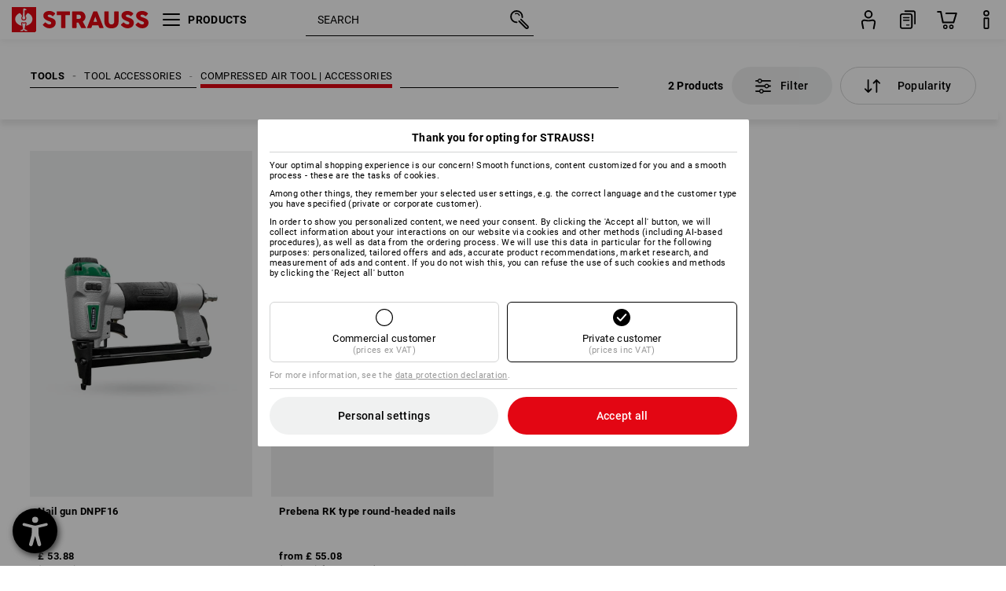

--- FILE ---
content_type: text/html; charset=utf-8
request_url: https://www.strauss.com/uk/en/compressed-air-accessories/
body_size: 79363
content:




<!DOCTYPE html>



<html lang="en" class="desktop lang-en EnableABTests ProductComparisonFlyout ShowAlternativeArticles EnableNewBasketPage PostalCodeUpdatedOnCitySelection RedesignProductDetailsPage RedesignOrderModal EnableLogoCreator ab-webshop current-pricemode-gross" data-page-view-log-data-id="57103e26-8a2c-48bf-956e-a6f7df16e551">

    <head>
        
        <!-- Time: 1/20/2026 5:53:20 PM / CorrelationId: 57103e26-8a2c-48bf-956e-a6f7df16e551 -->
<meta charset="utf-8">
        <meta id="viewport" name="viewport" content="width=1000">
<meta name="SKYPE_TOOLBAR" content="SKYPE_TOOLBAR_PARSER_COMPATIBLE">
<meta name="format-detection" content="telephone=no">
<meta name="hidden-query-params" content="size,category">
    <meta name="current-pricemode" content="Gross">
    <meta name="video-tracking-ajax-target" content="https://www.strauss.com/uk/en/ajax/update/Action/Video">
    <meta name="pagetype" content="Category">
<link rel="preconnect" href="https://cdn.strauss.com">
<link rel="shortcut icon" href="https://cdn.strauss.com/uk/bundles/metainfoservice/1.29.3/assets/favicons/ES/favicon.ico" />
<link rel="apple-touch-icon" sizes="57x57" href="https://cdn.strauss.com/uk/bundles/metainfoservice/1.29.3/assets/favicons/ES/apple-touch-icon-57x57.png" />
<link rel="apple-touch-icon" sizes="60x60" href="https://cdn.strauss.com/uk/bundles/metainfoservice/1.29.3/assets/favicons/ES/apple-touch-icon-60x60.png" />
<link rel="apple-touch-icon" sizes="72x72" href="https://cdn.strauss.com/uk/bundles/metainfoservice/1.29.3/assets/favicons/ES/apple-touch-icon-72x72.png" />
<link rel="apple-touch-icon" sizes="76x76" href="https://cdn.strauss.com/uk/bundles/metainfoservice/1.29.3/assets/favicons/ES/apple-touch-icon-76x76.png" />
<link rel="apple-touch-icon" sizes="114x114" href="https://cdn.strauss.com/uk/bundles/metainfoservice/1.29.3/assets/favicons/ES/apple-touch-icon-114x114.png" />
<link rel="apple-touch-icon" sizes="120x120" href="https://cdn.strauss.com/uk/bundles/metainfoservice/1.29.3/assets/favicons/ES/apple-touch-icon-120x120.png" />
<link rel="apple-touch-icon" sizes="144x144" href="https://cdn.strauss.com/uk/bundles/metainfoservice/1.29.3/assets/favicons/ES/apple-touch-icon-144x144.png" />
<link rel="apple-touch-icon" sizes="152x152" href="https://cdn.strauss.com/uk/bundles/metainfoservice/1.29.3/assets/favicons/ES/apple-touch-icon-152x152.png" />
<link rel="apple-touch-icon" sizes="180x180" href="https://cdn.strauss.com/uk/bundles/metainfoservice/1.29.3/assets/favicons/ES/apple-touch-icon-180x180.png" />
<link rel="icon" type="image/png" sizes="16x16" href="https://cdn.strauss.com/uk/bundles/metainfoservice/1.29.3/assets/favicons/ES/favicon-16x16.png" />
<link rel="icon" type="image/png" sizes="32x32" href="https://cdn.strauss.com/uk/bundles/metainfoservice/1.29.3/assets/favicons/ES/favicon-32x32.png" />
<link rel="icon" type="image/png" sizes="96x96" href="https://cdn.strauss.com/uk/bundles/metainfoservice/1.29.3/assets/favicons/ES/favicon-96x96.png" />
<link rel="icon" type="image/png" sizes="160x160" href="https://cdn.strauss.com/uk/bundles/metainfoservice/1.29.3/assets/favicons/ES/favicon-160x160.png" />
<link rel="icon" type="image/png" sizes="192x192" href="https://cdn.strauss.com/uk/bundles/metainfoservice/1.29.3/assets/favicons/ES/favicon-192x192.png" />
<link rel="icon" type="image/png" sizes="196x196" href="https://cdn.strauss.com/uk/bundles/metainfoservice/1.29.3/assets/favicons/ES/favicon-196x196.png" />
<link rel="icon" href="https://cdn.strauss.com/uk/bundles/metainfoservice/1.29.3/assets/favicons/ES/favicon.ico" />
<meta name="msapplication-TileColor" content="#e30613" />
<meta name="msapplication-TileImage" content="https://cdn.strauss.com/uk/bundles/metainfoservice/1.29.3/assets/favicons/ES/mstile-144x144.png" />
<meta name="msapplication-config" content="https://cdn.strauss.com/uk/bundles/metainfoservice/1.29.3/assets/favicons/ES/browserconfig.xml" />
<meta name="application-name" content="Strauss" />
<meta name="apple-mobile-web-app-title" content="Strauss" />



<!--__BASETAG__-->
<meta name="description"  content="
    Either compressors or air nailer guns - at Strauss you will find premium compressed air accessories."  />
<link rel="alternate" hreflang="de-at" href="https://www.strauss.com/at/de/druckluftgeraete/"/>
<link rel="alternate" hreflang="de-be" href="https://www.strauss.com/be/de/druckluftgeraete/"/>
<link rel="alternate" hreflang="fr-be" href="https://www.strauss.com/be/fr/appareils-pneumatiques-plus/"/>
<link rel="alternate" hreflang="nl-be" href="https://www.strauss.com/be/nl/persluchtapparaaten-access/"/>
<link rel="alternate" hreflang="de-ch" href="https://www.strauss.com/ch/de/druckluftgeraete/"/>
<link rel="alternate" hreflang="fr-ch" href="https://www.strauss.com/ch/fr/appareils-pneumatiques-plus/"/>
<link rel="alternate" hreflang="cs-cz" href="https://www.strauss.com/cz/cs/pneumaticke-naradi/"/>
<link rel="alternate" hreflang="de-de" href="https://www.strauss.com/de/de/druckluftgeraete/"/>
<link rel="alternate" hreflang="en-de" href="https://www.strauss.com/de/en/compressed-air-accessories/"/>
<link rel="alternate" hreflang="fr-de" href="https://www.strauss.com/de/fr/appareils-pneumatiques-plus/"/>
<link rel="alternate" hreflang="da-dk" href="https://www.strauss.com/dk/da/trykluftapparater-tilbehor/"/>
<link rel="alternate" hreflang="en-dk" href="https://www.strauss.com/dk/en/compressed-air-accessories/"/>
<link rel="alternate" hreflang="nl-nl" href="https://www.strauss.com/nl/nl/persluchtapparaaten-access/"/>
<link rel="alternate" hreflang="en-se" href="https://www.strauss.com/se/en/compressed-air-accessories/"/>
<link rel="alternate" hreflang="sv-se" href="https://www.strauss.com/se/sv/pneumatisk-utrustning-tillbehoer/"/>
<link rel="alternate" hreflang="en-gb" href="https://www.strauss.com/uk/en/compressed-air-accessories/"/>
<link rel="alternate" hreflang="en" href="https://www.strauss.com/global/en"/>
<link rel="alternate" hreflang="fr" href="https://www.strauss.com/global/fr"/>
<link rel="alternate" hreflang="x-default" href="https://www.strauss.com/global/en"/>


    <meta name="bandwidth-detection-active" content="false" class="bandwidth-detection"/>
    <meta name="bandwidth-detection-test-data-url" content="https://cdn.strauss.com/uk/Static/GetBandwidthTestData.aspx" class="bandwidth-detection"/>
    <meta name="logging-target" content="https://www.strauss.com/uk/en/ajax/Action/VisitDetails" class="bandwidth-detection"/>    
<link rel="canonical" href="https://www.strauss.com/uk/en/compressed-air-accessories/"/>
<meta name="action-control-ajax-target" content="https://www.strauss.com/uk/en/ajax/update/Action/Index" /><script id="translated-page-urls" type="text/json">
    {"translations":[{"code":"en","obfuscation":"l10n","url":"obs-link-v1:aHR0cHM6Ly93d3cuc3RyYXVzcy5jb20vdWsvZW4vY29tcHJlc3NlZC1haXItYWNjZXNzb3JpZXMv"}]}
</script>


            <title>Compressed Air Accessories | Strauss</title>

        
<link href="https://cdn.strauss.com/uk/cassette.axd/stylesheet/b91a214bb8a41f29fda36e74b527b3ff7a88fce5/bootstrap" type="text/css" rel="stylesheet"/>
<link href="https://cdn.strauss.com/uk/cassette.axd/stylesheet/af7208634f648e87dd7859ca9e9355f27860ad6c/styles" type="text/css" rel="stylesheet"/>
<link href="https://cdn.strauss.com/uk/cassette.axd/stylesheet/a988344564e9b9441c60faa770f9bddb440a6145/cssShopThemeFiles" type="text/css" rel="stylesheet"/>




<script type="text/javascript" src="https://cdn.strauss.com/uk/bundles/applicationShell/1.37.1/shell.js"></script>
    <script>shell.tabNav.enable();</script>
<script type="text/javascript" src="https://cdn.strauss.com/uk/bundles/localization/8.68.1/assets/localization.js"></script>





                
                

        



<script id="sniff" type="application/json">
    {"name":"unknown","version":0,"osVersion":0,"isDesktop":true}
</script>





    
    <link rel="preload" href="https://cdn.strauss.com/uk/bundles/metainfoservice/1.29.3/assets/roboto-regular.woff2" as="font" type="font/woff2" crossorigin />
    <link rel="preload" href="https://cdn.strauss.com/uk/bundles/metainfoservice/1.29.3/assets/roboto-medium.woff2" as="font" type="font/woff2" crossorigin />
    <link rel="preload" href="https://cdn.strauss.com/uk/bundles/metainfoservice/1.29.3/assets/roboto-bold.woff2" as="font" type="font/woff2" crossorigin />
    <link rel="preload" href="https://cdn.strauss.com/uk/bundles/metainfoservice/1.29.3/assets/augusta-regular.woff2" as="font" type="font/woff2" crossorigin />
    <link rel="stylesheet" href="https://cdn.strauss.com/uk/bundles/metainfoservice/1.29.3/assets/augusta.css" />
    <link rel="stylesheet" href="https://cdn.strauss.com/uk/bundles/metainfoservice/1.29.3/assets/augustacondensed.css" />
    <link rel="stylesheet" href="https://cdn.strauss.com/uk/bundles/metainfoservice/1.29.3/assets/roboto.css" />

    <script id="mkt-lf-client-urls" type="text/json">{"countryCodeEndpoint":"/uk/en/api/country-code","translationNotFoundEndpoint":"L3VrL2VuL2FwaS9sYW5ndWFnZXN3aXRjaGVyL2xvZy90cmFuc2xhdGVkdXJsbm90Zm91bmQ=","defaultLanguageEndpoint":"L3VrL2VuL2FwaS9sYW5ndWFnZXN3aXRjaGVyL2xvZy9kZWZhdWx0bGFuZ3VhZ2VyZWRpcmVjdA==","missingLanguageEndpoint":"L3VrL2VuL2FwaS9sYW5ndWFnZXN3aXRjaGVyL2xvZy9sYW5ndWFnZW5vdHNldA==","cultureChangedEndpoint":"L3VrL2VuL2FwaS9sYW5ndWFnZXN3aXRjaGVyL0N1bHR1cmUvQ2hhbmdlZD9tbFN0YXRlPQ=="}</script>
    <script id="mkt-available-languages" type="text/json">{"languages":[{"culture":"en","name":"ENGLISH"}],"autoTranslate":false,"autoTransLanguages":[]}</script>
    <script id="country-languages" type="text/json">null</script>
    <script src="https://cdn.strauss.com/uk/bundles/languagefragments/1.71.0/ClientSideRedirect.js" id="client-side-redirect" data-default-language-prefix="en" data-dlr-active="true" data-mandator-prefix="UK"></script>
    <script src="https://cdn.strauss.com/uk/bundles/languagefragments/1.71.0/LanguageResolver.js"></script>

                    <link rel=" stylesheet" href="https://cdn.strauss.com/uk/bundles/geoipmodalservice/1.17.0/assets/main.css" />
                
            <script src="https://cdn.strauss.com/uk/bundles/manualproductcomparison/1.108.0/js/PriceModeAppShellIntegrationGross.js" defer></script>
    
    <script type="text/javascript">
        var eyeAble_pluginConfig = {"azureDemoMode":false,"blacklistContrast":"#headr-ic-logo-es_red_horizontal,.fas_slides,.debuginfo,.pdp-icon_play_pause_3d","blacklistFontsize":".animationcontent,.fas_t_details,.h1-tag ,.mkt-text-products ,.pdp-basket_counter_input","blacklistFontsizeMobile":".swiper-wrapper","customBackgroundColor":"#000000","customFunctionPosition":{"Bluefilter":"Main","ColorCorrection":"Main","Darkmode":"Main","HideImages":"Main","LargeCursor":"More","StopAnimation":"More","TabNavi":"More"},"customText":{"tipMainTxt":" "},"disableZoom":true,"externalLogoUrl":"https://cdn.strauss.com/uk/eyeable/assets/Icon_barrierefreiheit_v1.svg","fontsizeThreshold":4,"forceWhiteBackground":".mkt-menu-icon > div,.mkt-icon-YouTube","iconSize":57,"license":{"*.strauss.com":"4070675172cfa99depqtofdk;",".*.strauss.com":"ceaee3892a93d214epqtofdk7","strauss.com":"3bd3d973e76b944aepqtofdk="},"mainIconAlt":2,"maxMagnification":4,"maxMobileMagnification":3,"mobileBottomPosition":"16px","mobileIconSize":50,"mobileRightPosition":"16px","mobileSidePosition":"left","newColor":{"--toolbar-z-index":1050},"precisePosition":true,"rightPosition":"16px","sidePosition":"left","topPosition":"calc(100% - 73px)"};
    </script>

    <script type="text/javascript">
        eyeAble_pluginConfig["pluginPath"] = "https://cdn.strauss.com/uk/bundles/eyeableassets/0.10.1/assets";

        const userAgent = navigator.userAgent.toLowerCase();
        if (userAgent.includes("kiowarekioskdevice1080p") || userAgent.includes("signageplayer") || userAgent.includes("multiplayer")) {
            window.localStorage.setItem("eyeAbleHideIcon", true);
        }
    </script>

    <script async src="https://cdn.strauss.com/uk/bundles/eyeableassets/0.10.1/assets/init.js"></script>
    <script async src="https://cdn.strauss.com/uk/bundles/eyeableassets/0.10.1/assets/public/js/eyeAble.js"></script>

    <script type="text/javascript">window.dataLayer = window.dataLayer || [];</script>

    <link rel="stylesheet" href="https://cdn.strauss.com/uk/bundles/headr2/3.33.0/app.css" />
    <link rel="stylesheet" href="https://cdn.strauss.com/uk/bundles/headr2/3.33.0/styles.css" />

    <link rel="stylesheet" href="https://cdn.strauss.com/uk/bundles/megamenu/3.31.0/app.css" />
    <link rel="stylesheet" href="https://cdn.strauss.com/uk/bundles/megamenu/3.31.0/styles.css" />

    <link rel="stylesheet" href="https://cdn.strauss.com/uk/bundles/languagefragments/1.71.0/LanguageSwitcher.css" />

    <link rel="stylesheet" href="https://cdn.strauss.com/uk/bundles/shopSearchWeb/1.58.1/components.css" type="text/css" media="all" />
<script src="https://cdn.strauss.com/uk/bundles/shopSearchWeb/1.58.1/script/closest-polyfill.js"></script>


    



    <link rel="stylesheet" type="text/css" href="https://cdn.strauss.com/uk/bundles/account-menu/1.55.0/account_menu_bundle.css" />

    
  <link rel="stylesheet" href="https://cdn.strauss.com/uk/bundles/basketFlyout/1.55.0/icon/icon-styles.css" />


    
  <link rel="stylesheet" href="https://cdn.strauss.com/uk/bundles/basketFlyout/1.55.0/flyout/app.css" />


        <link rel="stylesheet" href="https://cdn.strauss.com/uk/bundles/manualproductcomparison/1.108.0/styles/pcf_bundle_content.css" />
    
    
    <link rel="stylesheet" href="https://cdn.strauss.com/uk/bundles/quickorder/1.3.1/assets/quickordericon/icon-styles.css" />


    



    <link rel="stylesheet" href="https://cdn.strauss.com/uk/bundles/Showcase/1.50.0/threeSixtyView.css" type="text/css" media="all" />

    <link rel="stylesheet" href="https://cdn.strauss.com/uk/bundles/ordermodal/1.57.0/ordermodal.css" type="text/css" media="all" />

    
    <link rel="stylesheet" href="https://cdn.strauss.com/uk/bundles/ShippingText/1.18.0/assets/app.css" />


    <link rel="stylesheet" href="https://cdn.strauss.com/uk/bundles/basketmodal/1.65.0/basketmodal.css" type="text/css" media="all" />

    <link rel="stylesheet" href="https://cdn.strauss.com/uk/bundles/bookmark/1.48.0/prepareBookmarkInAjaxModals.css" />
    <link rel="stylesheet" href="https://cdn.strauss.com/uk/bundles/bookmark/1.48.0/client_side_add_btn.css" />
  
    <meta id="viewport-responsive" name="viewport" content="width=device-width, initial-scale=1.0, maximum-scale=1.0, user-scalable=no">
    <link rel="stylesheet" href="https://cdn.strauss.com/uk/bundles/articletileservice/1.85.1/category-page.css" type="text/css" media="all" />
    <script>
        if (history.scrollRestoration && window && new URL(window.location.href).searchParams.has("page")) {
            history.scrollRestoration = "manual";
        }
    </script>

            <meta name="navkeypath" content="Werkzeuge/Werkzeugzubehoer/Druckluftgeraete_Zubehoer">
        
<link rel="stylesheet" href="https://cdn.strauss.com/uk/bundles/breadcrumb/1.70.1/components.css" type="text/css" media="all" />

    
        


    
    <link rel="stylesheet" href="https://cdn.strauss.com/uk/bundles/footr/1.28.0/app.css" />

    <link rel="stylesheet" type="text/css" href="https://cdn.strauss.com/uk/bundles/newsletter-promotion/1.57.0/app.css" />

    
    


    
    


    <script type="application/json" id="mkt-cct-cookie-version">
    {
          "cookieVersion": 2
    }
    </script>
    <script src="https://cdn.strauss.com/uk/bundles/cookiebar/1.70.0/consenttypesresolver.js"></script>

        <link rel="stylesheet" href="https://cdn.strauss.com/uk/bundles/cookiebar/1.70.0/styles.css" />
    </head>
    <body data-cap="IsHandheld=false,IsLowendDevice=false" data-navigation-context="Druckluftgeraete_Zubehoer" class="responsive initheader use-responsive-helper">
        








    <script type="text/javascript">
       (function(window, document, dataLayerName, id) {
           window[dataLayerName]=window[dataLayerName]||[],window[dataLayerName].push({start:(new Date).getTime(),event:"stg.start"});var scripts=document.getElementsByTagName('script')[0],tags=document.createElement('script');
           function stgCreateCookie(a,b,c){var d="";if(c){var e=new Date;e.setTime(e.getTime()+24*c*60*60*1e3),d="; expires="+e.toUTCString()}document.cookie=a+"="+b+d+"; path=/"}
           var isStgDebug=(window.location.href.match("stg_debug")||document.cookie.match("stg_debug"))&&!window.location.href.match("stg_disable_debug");stgCreateCookie("stg_debug",isStgDebug?1:"",isStgDebug?14:-1);
           var qP=[];dataLayerName!=="dataLayer"&&qP.push("data_layer_name="+dataLayerName),isStgDebug&&qP.push("stg_debug");var qPString=qP.length>0?("?"+qP.join("&")):"";
           tags.async=!0,tags.src="https://pt.strauss.com"+"/containers/"+id+".js"+qPString,scripts.parentNode.insertBefore(tags,scripts);
           !function(a,n,i){a[n]=a[n]||{};for(var c=0;c<i.length;c++)!function(i){a[n][i]=a[n][i]||{},a[n][i].api=a[n][i].api||function(){var a=[].slice.call(arguments,0);"string"==typeof a[0]&&window[dataLayerName].push({event:n+"."+i+":"+a[0],parameters:[].slice.call(arguments,1)})}}(i[c])}(window,"ppms",["tm","cm"]);
       })(window, document, 'dataLayer', '234e2416-bc42-4771-82b8-cecbecb5ea57');
    </script>

<script type="text/javascript">
    document.addEventListener("DOMContentLoaded", ()=> {
        fetch('/uk/en/api/evaluate/cookie', {
            credentials: 'same-origin',
            method: 'get'
        });
    });
</script>



        




        <div class="container">
            <a id="top"></a>
            


<header id="headr" class="mkt-scope-headr  "><div class="mkt-spacer"></div><svg xmlns="http://www.w3.org/2000/svg" xmlns:xlink="http://www.w3.org/1999/xlink" style="height:0;position:absolute;width:0"><defs><symbol id="headr-ic-orderform" viewBox="0 0 21.9 26"><g id="headr-ic-orderform_orderform"><path d="M14.3 25H3.8c-1.7 0-3-1.3-3-3V7.8c0-1.7 1.3-3 3-3h10.5c1.7 0 3 1.3 3 3V22c0 1.7-1.3 3-3 3zM3.8 6.7c-.6 0-1.1.5-1.1 1.2V22c0 .6.5 1.1 1.1 1.1h10.5c.6 0 1.1-.5 1.1-1.1V7.8c0-.6-.5-1.1-1.1-1.2H3.8z"/><path d="M20.2 19.2c-.5 0-.9-.4-.9-.9V4c0-.6-.5-1.1-1.1-1.1H7.6c-.5 0-1-.4-1-1s.4-1 1-1h10.6c1.7 0 3 1.3 3 3v14.3c-.1.6-.5 1-1 1zM12.8 14.4H5.4c-.4 0-.7-.3-.7-.7 0-.4.3-.7.7-.7h7.4c.4 0 .7.3.7.7 0 .3-.3.6-.7.7z"/><path d="M12.8 11.1H5.4c-.4 0-.7-.3-.7-.7 0-.4.3-.8.7-.8h7.4c.4 0 .7.3.7.7 0 .5-.3.8-.7.8zM12.8 20.6H9.4c-.4 0-.7-.4-.6-.8 0-.3.3-.6.6-.6h3.3c.4 0 .7.4.6.8.1.3-.2.6-.5.6z"/></g></symbol></defs><defs><symbol id="headr-ic-logo-es_black_horizontal" viewBox="0 0 200 36"><path d="M44.882 24.879l2.806-2.67c.422-.422.828-.22 1.25.135 1.2 1.03 3.06 2.535 5.037 2.535 2.214 0 2.704-1.048 2.704-2.264 0-1.352-2.18-2.08-3.346-2.485-5.223-1.792-7.96-4.158-7.96-7.944 0-4.006 3.582-6.676 8.788-6.676 2.924 0 6.152 1.319 7.86 3.16.455.525.472.964-.052 1.488l-2.484 2.653c-.457.456-.913.22-1.37-.185-.557-.525-1.419-1.166-2.366-1.504-1.149-.406-4.124-.474-4.124 1.385 0 1.183 1.403 1.724 3.77 2.484 4.597 1.539 7.757 3.077 7.757 7.59 0 4.748-3.955 7.842-9.262 7.842-3.346 0-6.676-1.876-8.822-4.108-.406-.456-.744-.878-.186-1.436M64.56 6.744c0-.49.237-.727.71-.727h17.612c.472 0 .71.237.71.727v4.107c0 .49-.238.726-.71.726h-5.764v17.831c0 .473-.237.71-.727.71H71.71c-.472 0-.71-.236-.71-.71v-17.83H65.27c-.473 0-.71-.237-.71-.727V6.744zM93.092 11.037v5.881h3.6c1.707 0 2.89-1.453 2.89-2.924 0-1.42-1.2-2.957-2.89-2.957h-3.6zm-6.254-4.293c0-.355.22-.727.694-.727h10.766c4.58 0 7.69 4.023 7.69 8.096 0 2.586-1.606 5.155-3.955 6.641l4.648 8.654c.186.321.05.71-.406.71h-5.848c-.456 0-.608-.152-.879-.675l-3.836-7.335h-2.62v7.3c0 .474-.237.71-.71.71h-4.85c-.457 0-.694-.236-.694-.71V6.744zM117.484 21.01h5.171l-2.62-7.37-2.551 7.37zm-.39-14.266c.186-.49.525-.727.998-.727h3.972c.456 0 .793.237.98.727l8.856 22.664c.186.473.034.71-.456.71h-4.835c-.49 0-.81-.236-.962-.71l-1.133-3.177h-8.856l-1.099 3.177c-.151.473-.49.71-.98.71h-4.834c-.49 0-.642-.236-.456-.71l8.806-22.664zM139.356 20.501c0 3.178 1.893 4.412 3.972 4.412 2.163 0 3.988-1.538 3.988-4.412V6.744c0-.389.287-.727.744-.727h4.732c.524 0 .795.338.795.727v13.673c0 7.554-4.8 10.073-10.26 10.073-5.459 0-10.259-2.62-10.259-10.073V6.744c0-.389.255-.727.642-.727h4.953c.592 0 .693.321.693.727v13.757zM157.222 24.879l2.806-2.67c.422-.422.828-.22 1.251.135 1.2 1.03 3.06 2.535 5.036 2.535 2.214 0 2.705-1.048 2.705-2.264 0-1.352-2.18-2.08-3.347-2.485-5.223-1.792-7.96-4.158-7.96-7.944 0-4.006 3.582-6.676 8.789-6.676 2.924 0 6.152 1.319 7.858 3.16.457.525.474.964-.05 1.488l-2.484 2.653c-.457.456-.913.22-1.37-.185-.558-.525-1.42-1.166-2.366-1.504-1.15-.406-4.124-.474-4.124 1.385 0 1.183 1.403 1.724 3.768 2.484 4.599 1.539 7.76 3.077 7.76 7.59 0 4.748-3.956 7.842-9.263 7.842-3.347 0-6.676-1.876-8.823-4.108-.405-.456-.743-.878-.186-1.436M178.3 24.879l2.805-2.67c.422-.422.828-.22 1.25.135 1.2 1.03 3.06 2.535 5.037 2.535 2.214 0 2.705-1.048 2.705-2.264 0-1.352-2.18-2.08-3.347-2.485-5.223-1.792-7.96-4.158-7.96-7.944 0-4.006 3.582-6.676 8.789-6.676 2.923 0 6.151 1.319 7.858 3.16.457.525.474.964-.051 1.488l-2.484 2.653c-.457.456-.913.22-1.37-.185-.557-.525-1.419-1.166-2.365-1.504-1.15-.406-4.124-.474-4.124 1.385 0 1.183 1.403 1.724 3.768 2.484 4.599 1.539 7.759 3.077 7.759 7.59 0 4.748-3.956 7.842-9.262 7.842-3.347 0-6.676-1.876-8.823-4.108-.406-.456-.744-.878-.186-1.436"/><path shape-rendering="crispedges" d="M.903 36H33.71s.903 0 .903-.859V.86s0-.859-.903-.859H.903S0 0 0 .859V35.14S0 36 .903 36z"/><path d="M21.335 3.928l-2.542.736c-.07.019-.246.054-.335.158-.09.106-.13.243-.152.415-.13.981.01 5.313.199 7.372.003.036.049.785.153 1.02.117.214.252.396.404.585.274.364.468.844.468 1.307 0 1.27-.995 2.268-2.229 2.268a2.229 2.229 0 01-2.23-2.23c0-.502.189-.971.47-1.345.152-.189.287-.371.404-.584.13-.298.141-.707.154-1.021.078-2.005.191-4.518.242-5.858.007-1.106-.153-2.324.028-3.414.117-1.116 1.327-1.755 2.306-1.286.89.346 1.678.898 2.51 1.357l.117.066c.391.233.156.405.075.44l-.042.014zM17.303 32.37s-.945 1.217-1.412 1.83a.145.145 0 01-.11.054h-3.537a.15.15 0 01-.144-.146v-.323c0-.05.031-.103.081-.131l3.702-1.878.053-.03a.474.474 0 00.05-.034c.137-.112.256-.273.256-.459a1.47 1.47 0 00-.022-.172s-1.034-5.556-1.465-7.808c-.03-.171.083-.275.224-.25.504.164 1.485.353 2.329.353.797 0 1.811-.189 2.32-.353.141-.025.253.079.224.25-.431 2.252-1.465 7.808-1.465 7.808a1.493 1.493 0 00-.023.172c0 .187.12.346.258.46.013.01.035.024.049.033l.052.03 3.703 1.878c.05.028.08.08.08.13v.324a.15.15 0 01-.143.146h-3.537a.146.146 0 01-.11-.054c-.468-.613-1.413-1.83-1.413-1.83" fill="#fff"/><path d="M17.302 19.16a3.603 3.603 0 01-3.597-3.6c0-.757.264-1.526.744-2.165l.03-.038c.08-.114.17-.235.218-.298.026-.034.075-.103.075-.103l-.05-.148-.007-.022c-.606-1.744-1.784-3.155-3.237-4.33-3.529 1.56-6.582 4.584-6.582 8.758 0 5.123 4.557 8.556 9.133 9.566-.209-1.108-.412-2.176-.616-3.245l-.006-.032a1.597 1.597 0 01.436-1.397 1.563 1.563 0 011.597-.37c.35.117 1.226.278 1.864.278.641 0 1.517-.161 1.866-.277a1.563 1.563 0 011.597.37c.359.357.522.88.436 1.397l-.006.032a992.418 992.418 0 00-.617 3.245c4.577-1.009 9.137-4.443 9.137-9.567 0-4.174-3.053-7.197-6.581-8.759-1.456 1.177-2.634 2.59-3.24 4.336l-.055.17s.04.065.08.118c.057.077.117.16.206.278l.03.038a3.66 3.66 0 01.744 2.166 3.602 3.602 0 01-3.598 3.598z" fill="#fff"/></symbol><symbol viewBox="0 0 100 104.005" id="headr-ic-logo-es_black_vertical"><path d="M2.608 104.005h94.785s2.607 0 2.607-2.48V2.48A2.47 2.47 0 0097.393 0H2.608S0 0 0 2.48v99.045a2.47 2.47 0 002.608 2.48z"/><path d="M61.638 11.348c-.605.175-7.223 2.093-7.343 2.125a1.943 1.943 0 00-.97.459 2.247 2.247 0 00-.439 1.198c-.373 2.834.027 15.349.575 21.296a14.378 14.378 0 00.442 2.95 11.358 11.358 0 001.166 1.687 6.54 6.54 0 011.353 3.778 6.441 6.441 0 11-12.882.107 6.527 6.527 0 011.358-3.885 11.32 11.32 0 001.166-1.686 8.624 8.624 0 00.446-2.95c.226-5.792.552-13.052.7-16.923.019-3.196-.443-6.713.08-9.863a4.698 4.698 0 016.662-3.715 61.47 61.47 0 017.25 3.92l.34.19c1.13.672.452 1.17.217 1.273zM49.99 93.516s-2.73 3.517-4.08 5.289a.42.42 0 01-.319.157H35.372a.431.431 0 01-.413-.422v-.935a.448.448 0 01.232-.377L45.885 91.8s.097-.05.154-.085a1.364 1.364 0 00.143-.1 1.784 1.784 0 00.743-1.325 4.254 4.254 0 00-.066-.497s-2.986-16.052-4.233-22.557c-.083-.496.24-.795.648-.724a24.877 24.877 0 006.728 1.021 25.65 25.65 0 006.704-1.021c.408-.07.73.228.647.724-1.246 6.505-4.232 22.557-4.232 22.557a4.305 4.305 0 00-.066.497 1.8 1.8 0 00.744 1.326 1.48 1.48 0 00.14.097c.04.025.151.085.151.085l10.698 5.429a.448.448 0 01.233.377v.935a.431.431 0 01-.413.422h-10.22a.421.421 0 01-.318-.157c-1.35-1.772-4.08-5.289-4.08-5.289" fill="#fff"/><path d="M49.987 55.351a10.408 10.408 0 01-10.393-10.395 10.519 10.519 0 012.15-6.258l.084-.109c.236-.33.494-.678.633-.86.074-.098.216-.298.216-.298l-.143-.428-.022-.065a28.188 28.188 0 00-9.352-12.51c-10.195 4.51-19.015 13.246-19.015 25.305 0 14.8 13.167 24.719 26.386 27.635-.603-3.2-1.19-6.286-1.781-9.373l-.016-.093a4.613 4.613 0 011.26-4.036 4.582 4.582 0 014.614-1.068 21.587 21.587 0 005.385.801 21.556 21.556 0 005.39-.8 4.469 4.469 0 01.662-.164 4.515 4.515 0 013.95 1.231 4.616 4.616 0 011.261 4.036l-.017.094c-.592 3.087-1.178 6.173-1.78 9.374 13.222-2.913 26.396-12.834 26.396-27.637 0-12.059-8.821-20.794-19.015-25.306a28.175 28.175 0 00-9.358 12.527l-.162.49s.12.19.232.34c.166.224.34.463.596.805l.086.11a10.574 10.574 0 012.139 5.935c.006.09.012.198.012.322A10.407 10.407 0 0149.99 55.35z" fill="#fff"/></symbol><symbol id="headr-ic-logo-es_couture" viewBox="0 0 100 100"><g id="headr-ic-logo-es_couture_logo-es-es_couture" fill="#000"><path d="M50 0C22.4 0 0 22.4 0 50s22.4 50 50 50 50-22.4 50-50S77.6 0 50 0zm0 95.9C24.7 95.9 4.1 75.3 4.1 50S24.7 4.1 50 4.1 95.9 24.7 95.9 50 75.3 95.9 50 95.9z"/><path d="M63.3 27.8s-14-4.5-25.8 7.2c3.5-6.4 10.6-13.2 24.9-12.3.3 0 .5-.2.5-.5s-.2-.5-.5-.5c-13.8-.9-21.2 5.3-25 11.6 7.1-16.2 21.4-21 21.5-21.1.3-.1.5-.4.4-.8-.1-.3-.4-.5-.8-.4-.2.1-23 7.8-26 36.3C29.7 74.1 42 86 52.8 91.4c.1.1.2.1.3.1.2 0 .4-.1.6-.3.2-.3 0-.7-.3-.8-5.9-2.9-12.4-8-16.3-16.5.4-1.2 3.1-6.9 13.2-14.1l-8.4 4.6s5.9-7.7 9.5-10.3c.2-.1-8.3 3.8-8.3 3.8s8.3-14.8 17.6-17.4c0 0-4.8-2.6-14.3-2.4 0-.2.2-6.4 16.9-10.3z"/></g></symbol><symbol id="headr-ic-logo-es_legacy_black_horizontal" viewBox="0 0 91.5 100"><g id="headr-ic-logo-es_legacy_black_horizontal_logo-es-es_black"><path shape-rendering="crispedges" d="M2.4 0S0 0 0 2.4v95.2s0 2.4 2.4 2.4H89s2.4 0 2.4-2.4V2.4S91.4 0 89 0H2.4z" fill="#1e1e1e"/><path d="M61.2 89.7c0 .4.1.9.4 1.3.3.4.5.7.9.9.4.3.8.4 1.3.4.4 0 .9-.1 1.3-.4.4-.3.7-.5.9-.9.3-.4.4-.8.4-1.3 0-.4-.1-.9-.4-1.3-.3-.4-.5-.7-.9-.9-.4-.3-.8-.4-1.3-.4-.4 0-.9.1-1.3.4-.4.3-.7.5-.9.9-.2.4-.4.8-.4 1.3m.5 0c0-.4.1-.7.3-1.1.2-.4.4-.5.7-.7.4-.2.7-.3 1.1-.3s.7.1 1.1.3.5.4.7.7c.2.4.3.7.3 1.1s-.1.7-.3 1.1c-.2.4-.4.5-.7.7-.4.2-.7.3-1.1.3s-.7-.1-1.1-.3-.5-.5-.7-.8c-.2-.2-.3-.6-.3-1m1.1 1.5h.5V90h.4l.7 1.2h.6l-.8-1.2c.3 0 .4-.1.5-.2.2-.1.2-.4.3-.5 0-.3-.1-.5-.3-.6-.2-.2-.4-.2-.8-.2h-1.1v2.7zm.5-1.7v-.9h.7c.2 0 .3 0 .4.1.1.1.2.2.2.4s-.1.4-.2.4c-.1.1-.3.1-.4.1h-.7v-.1zM54.9 52.3s-1.3 4-6.5 7-10 .6-12.1-1.1c-2.8-2.2-3.1-7-3.1-7s.5 1.2 2.3 3.9c1.6 2.7 4.8 4.4 6.2 4.5 1.1.1 1.9-1.5 3.7-2.7 1.9-1.2 2.9-.4 5.3-1.2 2.2-.9 4.2-3.4 4.2-3.4m-7.4-4.1c-2 1.6-4.1 2-6.5.8-2.4-1.2-3.1-4-2.1-6.1 1-2.1 3-4.5 3.6-6.2 1.3-3.2.8-16.3.8-16.3 0-1.3-.1-5.1-.1-5.1V13c-.1-.5-.4-1-.7-1.5-.3-.5-.5-1-.5-1.9 0-1 1.2-1.7 1.2-1.7s1.2-.7 2.3-.8c.6-.1 1.5.2 2.4 1.1s2.9 2.1 3.7 2.5c.7.4 1.1.5 1.7 1 .2.2.9.5.5.8-.4.4-1.9-.3-3.5-.5-1.5-.2-2.6 0-3.4.6-1.5 1.1-1.9 4.2-1.9 4.8 0 .8-.1 2-.1 3v5.2c0 2.8.2 5.6.3 7.5.2 2-.2 4.5-.6 5.8-.4 1.2-.6 1.8-1.7 3.3-.5.7-1.3 1.6-1.2 3 .1 1.8 1.4 2.8 3.2 2.8.5 0 1.3-.2 1.9-.6 2.4-1.6 2.6-4.6 2.7-4.5.1.5-.3 3.6-2 5.3M42.1 71c-.1-1.6 0-2.6-.1-3.8 0-.5-.1-1.9-.2-2.1 0-.4-.2-.8.4-.8.6 0 1 .1 1.6.1.6 0 1.2-.3 1.6-.3.4 0 .4 0 .4 1.1.1 2.1.4 4.6.4 5.5.2 1.6.2 5.3.2 7.8 0 .5-.1 3.1-.2 4.5-.4 2.6-.7 3.1-1 3.7-.2.5-.2.7-.2.7s-1.2-1.6-1.4-2.3c-.4-1.2-.9-2.9-.9-4.8-.1-.2-.5-7.7-.6-9.3zm-.8 16.2c.1-1.7.4-2.8.8-1.6.4 1.2.7 1.2 1 1.8.4.5-.5 1-1 1.4-.4.4-1.3 1.5-2 2.1-1 .7-1.5.8-2 .5-.2-.1-.4-.8-1-.5-.5.2-1 .4-1.2.4-.3-.2.9-.6 1.5-.9.6-.4.9-.5 1.1-.4.2.1 0 1.2 1 .5.8-.6 1.7-1.6 1.8-3.3m5.1-.2c.2-.3.4-1.1.6-1.6.1-.6.9-1.1.8-.5-.1.4-.1.5-.3 1.1-.2.6-.1 1.1.1 1.6.3 1.1 2.1 2.4.2 1.7-.9-.4-1.3-.8-1.7-1.2-.2-.3 0-.8.3-1.1m25.3-53.6c-3.7-.6-8.1 1.5-8.4 1.2-.1-.2 1.5-1.6 3.4-2.1 2-.5 5.1-.6 5.6-.5.4-.1 2.2.3 1.9-.5-.4-.9-3.3-2.9-6.7-3.3-4.1-.5-8.2 2.6-8.4 2.8-1.1.8-1.2.5-1.2.3-.2-.9 1.3-2.4 2.9-3.5 1.5-1.2 2.6-1.4 2.9-1.9.3-.4-.5-.8-1.9-.7-4.5.3-9.7 2.1-11.5 7-.6 1.8-.4 3.8 0 5.1-.8-1.2-1.8-3.4-2.1-4.9-.5-1.9-1.4-8.9-1.5-11.2 0-2.3.1-6.3 1.4-7.4.4-.4 1.2-1 2.9-.6 1.6.4 2.7.9 3.3.5.5-.3 1-.9.4-1.7-.5-.7-1.8-1.2-2.2-1.3s-1.4-.7-1.5-1c-.1-.3-.1-1-.2-1.3-.1-.4-.2-.8-1-.9-.8-.1-1.1-.4-1.4-.4-.4-.2-.9-.6-1.6-.7-.7-.1-2.1 0-2.9.4S41 8.3 40.4 8.9c-.3.2-.4.4-.4.4s.7.5.9 1.1c0 .5-.1.9-.1 1.5.3 1.4 1.1 1.9 1.2 3.7.1 1.9.4 11.4 0 15.2-.3 2.8-1 4.7-1.3 5.5 0 0 .2-3.7-.7-5.6-1.2-2.8-3.7-4.7-6.8-5.4-5.2-1.2-6.3-.4-6.7-.1-.4.4-.5.8.4 1.2s4 1.8 5.3 2.5c1.5.9 2.3 1.7 2.3 2.1 0 .4-.6.3-1.4-.1-.3-.1-5.2-2.9-8.7-2.5-3.5.4-6.2 2.2-6.6 3.1-.4.9 1.3.5 1.9.5 1.2-.2 3.7 0 5.6.5s3.6 1.4 3.2 1.9c-.3.6-4.5-1.1-9.1-.4-2.8.4-5.2 3-5.6 4.5-1 3.2.4 7.8 1.4 8.9.2.2.4.2.6.1.7-.4 2.5-1.9 4.3-3.1 1.4-1 2.7-1.6 3.7-2.1 3.8-1.8 3.6-.5 3.4-.3-.4.4-10.7 6.5-10.3 10.3.4 2.9 2.1 5.8 3.9 7.6 1 1 2.3 2.1 2.9 1.7.4-.4.3-.6.4-1.9.3-1.9.8-3.7 1.3-4.7s.8-.9.9-.6c.1.3-.2 1.4-.1 3 0 1.7.1 4.7.4 6.5.3 1.7.5 2.7.9 3.2.1.2.5.4.9.1.4-.4 1.8-1.8 2.8-3.7 1.1-2 2.2-4.6 2.2-4.6s.2-.2.4.2c.1.3.7 3-.2 6-.9 2.9-2 4.8-2.1 5.3-.1.3-.2.9.4.8.8-.2 4.9-2.8 5.1-3 .3 1.1 1.4 3 2 4.5.4 1.3 1.1 4.6 1.3 7.6.4 4.6 0 6.9-.6 7.6-.6.6-2.2 1.2-2.9 1.5-.8.3-1.5.4-2.4 1-.9.5-1.5 1.2-1.8 1.9-.4.7-.5.7-.3.7s.7-.4 1.6-.4c.9-.1 1.2-.1 1.2-.1l-.8.8c-.3.3-.5.4-.4.6.2.2.8 0 1.1.1.4.1 1.9.4 3.4.1 1.5-.3 2.1-.4 2.7-1.2.5-.9 1.2-2.1 2.1-2.9.9-.8 1.7-1.2 1.7-1.2s.7.7 1.3 1.1c.7.4 2 1 2.6 1.6.6.6 1.3 1.8 1.6 2.1.4.4.7.5 1.6.5.9.1 1.8.2 2.4.4.4.1.5.3.7.3.2.1.3 0 .3-.1.1-.3.2-.7 0-1.1-.3-.5-.7-1-1.1-1.2s-.8-.4-.9-.7c-.3-.2-.5-.9-.5-.9s1.2.6 1.7.9c.3.2.5.4.7.5.1.1.2.1.3 0 .2-.3.5-1 .3-1.5-.4-.8-1.7-1.6-2.7-1.9-.8-.2-1.8-.5-2.3-.9-.5-.4-1.5-1.5-1.8-3.8-.3-1.8-.2-2.5-.2-3.9.1-3 .4-6.6.6-8.3.3-2.4 1.1-4 1-5.8 1.3 2.3 3.1 3.7 4.2 4.3 1.5.8 4.1.9 4.7.3.4-.4-1.7-1.6-1.8-5-.1-3.5.8-7.3 1-7.7.1-.4.4-.3.4-.1.1.9.6 5.5 1.2 7.8.3 1.1.5 2.6 1.2 2.5 1.8-.1 5-3.7 4.9-5.4-.1-1.9-1.5-6.6-2.7-8.6-.6-1.1-2.9-3.9-3-4.4.7-.6 3.9 2 5.4 4.5 1.1 1.9 1.7 3.7 1.9 4.7.4 1.9.2 2.5.4 2.8.3.2.5.4 2.2-1.5 1.7-1.9 3.5-4.6 4.2-8.6.7-3.8-7.8-9.1-8.2-9.5-.2-.2-1-.7-.8-.8.2-.1.6-.7 4.5 1.5 1.4.8 4.9 3.5 5.4 3.7.3.2.4 0 .5-.1 1.1-1.1 2.2-5.7 1.2-8.7-.7-1.9-3.3-4.2-5.6-4.4zM44.6 9.6c-.4-.4-.9-.8-.9-.8s.9-.8 2-.3c.7.4 1.2 1 1.2 1s-.4.2-.9.3c-.5.1-1 .1-1.4-.2m.8 2.3c.3-.4.6-.7.8-.8.2-.1 1.4-.4 1.8-.6.4-.3.1-.7-.1-1-.4-.6-1.5-1.2-2.2-1.5-.7-.4-1.7 0-2.2.3-.5.3-.4.8-.1 1.2.2.4-.7.1-.7.1s-.1 0-.1.1c0 .4.4 1.1.8 1.6.6.7.4 3.2.7 3.5.1.1.3 0 .4-.3 0-.4.5-2.1.9-2.6" fill="#fff"/></g></symbol><symbol id="headr-ic-logo-es_legacy_black_vertical" viewBox="0 0 91.5 100"><g id="headr-ic-logo-es_legacy_black_vertical_logo-es-es_black"><path shape-rendering="crispedges" d="M2.4 0S0 0 0 2.4v95.2s0 2.4 2.4 2.4H89s2.4 0 2.4-2.4V2.4S91.4 0 89 0H2.4z" fill="#1e1e1e"/><path d="M61.2 89.7c0 .4.1.9.4 1.3.3.4.5.7.9.9.4.3.8.4 1.3.4.4 0 .9-.1 1.3-.4.4-.3.7-.5.9-.9.3-.4.4-.8.4-1.3 0-.4-.1-.9-.4-1.3-.3-.4-.5-.7-.9-.9-.4-.3-.8-.4-1.3-.4-.4 0-.9.1-1.3.4-.4.3-.7.5-.9.9-.2.4-.4.8-.4 1.3m.5 0c0-.4.1-.7.3-1.1.2-.4.4-.5.7-.7.4-.2.7-.3 1.1-.3s.7.1 1.1.3.5.4.7.7c.2.4.3.7.3 1.1s-.1.7-.3 1.1c-.2.4-.4.5-.7.7-.4.2-.7.3-1.1.3s-.7-.1-1.1-.3-.5-.5-.7-.8c-.2-.2-.3-.6-.3-1m1.1 1.5h.5V90h.4l.7 1.2h.6l-.8-1.2c.3 0 .4-.1.5-.2.2-.1.2-.4.3-.5 0-.3-.1-.5-.3-.6-.2-.2-.4-.2-.8-.2h-1.1v2.7zm.5-1.7v-.9h.7c.2 0 .3 0 .4.1.1.1.2.2.2.4s-.1.4-.2.4c-.1.1-.3.1-.4.1h-.7v-.1zM54.9 52.3s-1.3 4-6.5 7-10 .6-12.1-1.1c-2.8-2.2-3.1-7-3.1-7s.5 1.2 2.3 3.9c1.6 2.7 4.8 4.4 6.2 4.5 1.1.1 1.9-1.5 3.7-2.7 1.9-1.2 2.9-.4 5.3-1.2 2.2-.9 4.2-3.4 4.2-3.4m-7.4-4.1c-2 1.6-4.1 2-6.5.8-2.4-1.2-3.1-4-2.1-6.1 1-2.1 3-4.5 3.6-6.2 1.3-3.2.8-16.3.8-16.3 0-1.3-.1-5.1-.1-5.1V13c-.1-.5-.4-1-.7-1.5-.3-.5-.5-1-.5-1.9 0-1 1.2-1.7 1.2-1.7s1.2-.7 2.3-.8c.6-.1 1.5.2 2.4 1.1s2.9 2.1 3.7 2.5c.7.4 1.1.5 1.7 1 .2.2.9.5.5.8-.4.4-1.9-.3-3.5-.5-1.5-.2-2.6 0-3.4.6-1.5 1.1-1.9 4.2-1.9 4.8 0 .8-.1 2-.1 3v5.2c0 2.8.2 5.6.3 7.5.2 2-.2 4.5-.6 5.8-.4 1.2-.6 1.8-1.7 3.3-.5.7-1.3 1.6-1.2 3 .1 1.8 1.4 2.8 3.2 2.8.5 0 1.3-.2 1.9-.6 2.4-1.6 2.6-4.6 2.7-4.5.1.5-.3 3.6-2 5.3M42.1 71c-.1-1.6 0-2.6-.1-3.8 0-.5-.1-1.9-.2-2.1 0-.4-.2-.8.4-.8.6 0 1 .1 1.6.1.6 0 1.2-.3 1.6-.3.4 0 .4 0 .4 1.1.1 2.1.4 4.6.4 5.5.2 1.6.2 5.3.2 7.8 0 .5-.1 3.1-.2 4.5-.4 2.6-.7 3.1-1 3.7-.2.5-.2.7-.2.7s-1.2-1.6-1.4-2.3c-.4-1.2-.9-2.9-.9-4.8-.1-.2-.5-7.7-.6-9.3zm-.8 16.2c.1-1.7.4-2.8.8-1.6.4 1.2.7 1.2 1 1.8.4.5-.5 1-1 1.4-.4.4-1.3 1.5-2 2.1-1 .7-1.5.8-2 .5-.2-.1-.4-.8-1-.5-.5.2-1 .4-1.2.4-.3-.2.9-.6 1.5-.9.6-.4.9-.5 1.1-.4.2.1 0 1.2 1 .5.8-.6 1.7-1.6 1.8-3.3m5.1-.2c.2-.3.4-1.1.6-1.6.1-.6.9-1.1.8-.5-.1.4-.1.5-.3 1.1-.2.6-.1 1.1.1 1.6.3 1.1 2.1 2.4.2 1.7-.9-.4-1.3-.8-1.7-1.2-.2-.3 0-.8.3-1.1m25.3-53.6c-3.7-.6-8.1 1.5-8.4 1.2-.1-.2 1.5-1.6 3.4-2.1 2-.5 5.1-.6 5.6-.5.4-.1 2.2.3 1.9-.5-.4-.9-3.3-2.9-6.7-3.3-4.1-.5-8.2 2.6-8.4 2.8-1.1.8-1.2.5-1.2.3-.2-.9 1.3-2.4 2.9-3.5 1.5-1.2 2.6-1.4 2.9-1.9.3-.4-.5-.8-1.9-.7-4.5.3-9.7 2.1-11.5 7-.6 1.8-.4 3.8 0 5.1-.8-1.2-1.8-3.4-2.1-4.9-.5-1.9-1.4-8.9-1.5-11.2 0-2.3.1-6.3 1.4-7.4.4-.4 1.2-1 2.9-.6 1.6.4 2.7.9 3.3.5.5-.3 1-.9.4-1.7-.5-.7-1.8-1.2-2.2-1.3s-1.4-.7-1.5-1c-.1-.3-.1-1-.2-1.3-.1-.4-.2-.8-1-.9-.8-.1-1.1-.4-1.4-.4-.4-.2-.9-.6-1.6-.7-.7-.1-2.1 0-2.9.4S41 8.3 40.4 8.9c-.3.2-.4.4-.4.4s.7.5.9 1.1c0 .5-.1.9-.1 1.5.3 1.4 1.1 1.9 1.2 3.7.1 1.9.4 11.4 0 15.2-.3 2.8-1 4.7-1.3 5.5 0 0 .2-3.7-.7-5.6-1.2-2.8-3.7-4.7-6.8-5.4-5.2-1.2-6.3-.4-6.7-.1-.4.4-.5.8.4 1.2s4 1.8 5.3 2.5c1.5.9 2.3 1.7 2.3 2.1 0 .4-.6.3-1.4-.1-.3-.1-5.2-2.9-8.7-2.5-3.5.4-6.2 2.2-6.6 3.1-.4.9 1.3.5 1.9.5 1.2-.2 3.7 0 5.6.5s3.6 1.4 3.2 1.9c-.3.6-4.5-1.1-9.1-.4-2.8.4-5.2 3-5.6 4.5-1 3.2.4 7.8 1.4 8.9.2.2.4.2.6.1.7-.4 2.5-1.9 4.3-3.1 1.4-1 2.7-1.6 3.7-2.1 3.8-1.8 3.6-.5 3.4-.3-.4.4-10.7 6.5-10.3 10.3.4 2.9 2.1 5.8 3.9 7.6 1 1 2.3 2.1 2.9 1.7.4-.4.3-.6.4-1.9.3-1.9.8-3.7 1.3-4.7s.8-.9.9-.6c.1.3-.2 1.4-.1 3 0 1.7.1 4.7.4 6.5.3 1.7.5 2.7.9 3.2.1.2.5.4.9.1.4-.4 1.8-1.8 2.8-3.7 1.1-2 2.2-4.6 2.2-4.6s.2-.2.4.2c.1.3.7 3-.2 6-.9 2.9-2 4.8-2.1 5.3-.1.3-.2.9.4.8.8-.2 4.9-2.8 5.1-3 .3 1.1 1.4 3 2 4.5.4 1.3 1.1 4.6 1.3 7.6.4 4.6 0 6.9-.6 7.6-.6.6-2.2 1.2-2.9 1.5-.8.3-1.5.4-2.4 1-.9.5-1.5 1.2-1.8 1.9-.4.7-.5.7-.3.7s.7-.4 1.6-.4c.9-.1 1.2-.1 1.2-.1l-.8.8c-.3.3-.5.4-.4.6.2.2.8 0 1.1.1.4.1 1.9.4 3.4.1 1.5-.3 2.1-.4 2.7-1.2.5-.9 1.2-2.1 2.1-2.9.9-.8 1.7-1.2 1.7-1.2s.7.7 1.3 1.1c.7.4 2 1 2.6 1.6.6.6 1.3 1.8 1.6 2.1.4.4.7.5 1.6.5.9.1 1.8.2 2.4.4.4.1.5.3.7.3.2.1.3 0 .3-.1.1-.3.2-.7 0-1.1-.3-.5-.7-1-1.1-1.2s-.8-.4-.9-.7c-.3-.2-.5-.9-.5-.9s1.2.6 1.7.9c.3.2.5.4.7.5.1.1.2.1.3 0 .2-.3.5-1 .3-1.5-.4-.8-1.7-1.6-2.7-1.9-.8-.2-1.8-.5-2.3-.9-.5-.4-1.5-1.5-1.8-3.8-.3-1.8-.2-2.5-.2-3.9.1-3 .4-6.6.6-8.3.3-2.4 1.1-4 1-5.8 1.3 2.3 3.1 3.7 4.2 4.3 1.5.8 4.1.9 4.7.3.4-.4-1.7-1.6-1.8-5-.1-3.5.8-7.3 1-7.7.1-.4.4-.3.4-.1.1.9.6 5.5 1.2 7.8.3 1.1.5 2.6 1.2 2.5 1.8-.1 5-3.7 4.9-5.4-.1-1.9-1.5-6.6-2.7-8.6-.6-1.1-2.9-3.9-3-4.4.7-.6 3.9 2 5.4 4.5 1.1 1.9 1.7 3.7 1.9 4.7.4 1.9.2 2.5.4 2.8.3.2.5.4 2.2-1.5 1.7-1.9 3.5-4.6 4.2-8.6.7-3.8-7.8-9.1-8.2-9.5-.2-.2-1-.7-.8-.8.2-.1.6-.7 4.5 1.5 1.4.8 4.9 3.5 5.4 3.7.3.2.4 0 .5-.1 1.1-1.1 2.2-5.7 1.2-8.7-.7-1.9-3.3-4.2-5.6-4.4zM44.6 9.6c-.4-.4-.9-.8-.9-.8s.9-.8 2-.3c.7.4 1.2 1 1.2 1s-.4.2-.9.3c-.5.1-1 .1-1.4-.2m.8 2.3c.3-.4.6-.7.8-.8.2-.1 1.4-.4 1.8-.6.4-.3.1-.7-.1-1-.4-.6-1.5-1.2-2.2-1.5-.7-.4-1.7 0-2.2.3-.5.3-.4.8-.1 1.2.2.4-.7.1-.7.1s-.1 0-.1.1c0 .4.4 1.1.8 1.6.6.7.4 3.2.7 3.5.1.1.3 0 .4-.3 0-.4.5-2.1.9-2.6" fill="#fff"/></g></symbol><symbol id="headr-ic-logo-es_legacy_couture" viewBox="0 0 100 100"><g id="headr-ic-logo-es_legacy_couture_logo-es-es_couture" fill="#000"><circle cx="50.2" cy="49.8" r="48.6"/><path d="M50 0C22.4 0 0 22.4 0 50s22.4 50 50 50 50-22.4 50-50S77.6 0 50 0zm0 95.9C24.7 95.9 4.1 75.3 4.1 50 4.1 24.7 24.7 4.1 50 4.1c25.3 0 45.9 20.6 45.9 45.9 0 25.3-20.6 45.9-45.9 45.9z" fill="#fff"/><path d="M63.3 27.8s-14-4.5-25.8 7.2c3.5-6.4 10.6-13.2 24.9-12.3.3 0 .5-.2.5-.5s-.2-.5-.5-.5c-13.8-.9-21.2 5.3-25 11.6 7.1-16.2 21.4-21 21.5-21.1.3-.1.5-.4.4-.8-.1-.3-.4-.5-.8-.4-.2.1-23 7.8-26 36.3C29.7 74.1 42 86 52.8 91.4c.1.1.2.1.3.1.2 0 .4-.1.6-.3.2-.3 0-.7-.3-.8-5.9-2.9-12.4-8-16.3-16.5.4-1.2 3.1-6.9 13.2-14.1l-8.4 4.6s5.9-7.7 9.5-10.3c.2-.1-8.3 3.8-8.3 3.8s8.3-14.8 17.6-17.4c0 0-4.8-2.6-14.3-2.4 0-.2.2-6.4 16.9-10.3z" fill="#fff"/></g></symbol><symbol id="headr-ic-logo-es_legacy_red_horizontal" viewBox="0 0 91.5 100"><g id="headr-ic-logo-es_legacy_red_horizontal_logo-es"><path shape-rendering="crispedges" d="M2.4 0S0 0 0 2.4v95.2s0 2.4 2.4 2.4H89s2.4 0 2.4-2.4V2.4S91.4 0 89 0H2.4z" fill="#d20a0f"/><path d="M61.2 89.7c0 .4.1.9.4 1.3.3.4.5.7.9.9.4.3.8.4 1.3.4.4 0 .9-.1 1.3-.4.4-.3.7-.5.9-.9.3-.4.4-.8.4-1.3 0-.4-.1-.9-.4-1.3-.3-.4-.5-.7-.9-.9-.4-.3-.8-.4-1.3-.4-.4 0-.9.1-1.3.4-.4.3-.7.5-.9.9-.2.4-.4.8-.4 1.3m.5 0c0-.4.1-.7.3-1.1.2-.4.4-.5.7-.7.4-.2.7-.3 1.1-.3s.7.1 1.1.3.5.4.7.7c.2.4.3.7.3 1.1s-.1.7-.3 1.1c-.2.4-.4.5-.7.7-.4.2-.7.3-1.1.3s-.7-.1-1.1-.3-.5-.5-.7-.8c-.2-.2-.3-.6-.3-1m1.1 1.5h.5V90h.4l.7 1.2h.6l-.8-1.2c.3 0 .4-.1.5-.2.2-.1.2-.4.3-.5 0-.3-.1-.5-.3-.6-.2-.2-.4-.2-.8-.2h-1.1v2.7zm.5-1.7v-.9h.7c.2 0 .3 0 .4.1.1.1.2.2.2.4s-.1.4-.2.4c-.1.1-.3.1-.4.1h-.7v-.1zM54.9 52.3s-1.3 4-6.5 7-10 .6-12.1-1.1c-2.8-2.2-3.1-7-3.1-7s.5 1.2 2.3 3.9c1.6 2.7 4.8 4.4 6.2 4.5 1.1.1 1.9-1.5 3.7-2.7 1.9-1.2 2.9-.4 5.3-1.2 2.2-.9 4.2-3.4 4.2-3.4m-7.4-4.1c-2 1.6-4.1 2-6.5.8-2.4-1.2-3.1-4-2.1-6.1 1-2.1 3-4.5 3.6-6.2 1.3-3.2.8-16.3.8-16.3 0-1.3-.1-5.1-.1-5.1V13c-.1-.5-.4-1-.7-1.5-.3-.5-.5-1-.5-1.9 0-1 1.2-1.7 1.2-1.7s1.2-.7 2.3-.8c.6-.1 1.5.2 2.4 1.1s2.9 2.1 3.7 2.5c.7.4 1.1.5 1.7 1 .2.2.9.5.5.8-.4.4-1.9-.3-3.5-.5-1.5-.2-2.6 0-3.4.6-1.5 1.1-1.9 4.2-1.9 4.8 0 .8-.1 2-.1 3v5.2c0 2.8.2 5.6.3 7.5.2 2-.2 4.5-.6 5.8-.4 1.2-.6 1.8-1.7 3.3-.5.7-1.3 1.6-1.2 3 .1 1.8 1.4 2.8 3.2 2.8.5 0 1.3-.2 1.9-.6 2.4-1.6 2.6-4.6 2.7-4.5.1.5-.3 3.6-2 5.3M42.1 71c-.1-1.6 0-2.6-.1-3.8 0-.5-.1-1.9-.2-2.1 0-.4-.2-.8.4-.8.6 0 1 .1 1.6.1.6 0 1.2-.3 1.6-.3.4 0 .4 0 .4 1.1.1 2.1.4 4.6.4 5.5.2 1.6.2 5.3.2 7.8 0 .5-.1 3.1-.2 4.5-.4 2.6-.7 3.1-1 3.7-.2.5-.2.7-.2.7s-1.2-1.6-1.4-2.3c-.4-1.2-.9-2.9-.9-4.8-.1-.2-.5-7.7-.6-9.3zm-.8 16.2c.1-1.7.4-2.8.8-1.6.4 1.2.7 1.2 1 1.8.4.5-.5 1-1 1.4-.4.4-1.3 1.5-2 2.1-1 .7-1.5.8-2 .5-.2-.1-.4-.8-1-.5-.5.2-1 .4-1.2.4-.3-.2.9-.6 1.5-.9.6-.4.9-.5 1.1-.4.2.1 0 1.2 1 .5.8-.6 1.7-1.6 1.8-3.3m5.1-.2c.2-.3.4-1.1.6-1.6.1-.6.9-1.1.8-.5-.1.4-.1.5-.3 1.1-.2.6-.1 1.1.1 1.6.3 1.1 2.1 2.4.2 1.7-.9-.4-1.3-.8-1.7-1.2-.2-.3 0-.8.3-1.1m25.3-53.6c-3.7-.6-8.1 1.5-8.4 1.2-.1-.2 1.5-1.6 3.4-2.1 2-.5 5.1-.6 5.6-.5.4-.1 2.2.3 1.9-.5-.4-.9-3.3-2.9-6.7-3.3-4.1-.5-8.2 2.6-8.4 2.8-1.1.8-1.2.5-1.2.3-.2-.9 1.3-2.4 2.9-3.5 1.5-1.2 2.6-1.4 2.9-1.9.3-.4-.5-.8-1.9-.7-4.5.3-9.7 2.1-11.5 7-.6 1.8-.4 3.8 0 5.1-.8-1.2-1.8-3.4-2.1-4.9-.5-1.9-1.4-8.9-1.5-11.2 0-2.3.1-6.3 1.4-7.4.4-.4 1.2-1 2.9-.6 1.6.4 2.7.9 3.3.5.5-.3 1-.9.4-1.7-.5-.7-1.8-1.2-2.2-1.3s-1.4-.7-1.5-1c-.1-.3-.1-1-.2-1.3-.1-.4-.2-.8-1-.9-.8-.1-1.1-.4-1.4-.4-.4-.2-.9-.6-1.6-.7-.7-.1-2.1 0-2.9.4S41 8.3 40.4 8.9c-.3.2-.4.4-.4.4s.7.5.9 1.1c0 .5-.1.9-.1 1.5.3 1.4 1.1 1.9 1.2 3.7.1 1.9.4 11.4 0 15.2-.3 2.8-1 4.7-1.3 5.5 0 0 .2-3.7-.7-5.6-1.2-2.8-3.7-4.7-6.8-5.4-5.2-1.2-6.3-.4-6.7-.1-.4.4-.5.8.4 1.2s4 1.8 5.3 2.5c1.5.9 2.3 1.7 2.3 2.1 0 .4-.6.3-1.4-.1-.3-.1-5.2-2.9-8.7-2.5-3.5.4-6.2 2.2-6.6 3.1-.4.9 1.3.5 1.9.5 1.2-.2 3.7 0 5.6.5s3.6 1.4 3.2 1.9c-.3.6-4.5-1.1-9.1-.4-2.8.4-5.2 3-5.6 4.5-1 3.2.4 7.8 1.4 8.9.2.2.4.2.6.1.7-.4 2.5-1.9 4.3-3.1 1.4-1 2.7-1.6 3.7-2.1 3.8-1.8 3.6-.5 3.4-.3-.4.4-10.7 6.5-10.3 10.3.4 2.9 2.1 5.8 3.9 7.6 1 1 2.3 2.1 2.9 1.7.4-.4.3-.6.4-1.9.3-1.9.8-3.7 1.3-4.7s.8-.9.9-.6c.1.3-.2 1.4-.1 3 0 1.7.1 4.7.4 6.5.3 1.7.5 2.7.9 3.2.1.2.5.4.9.1.4-.4 1.8-1.8 2.8-3.7 1.1-2 2.2-4.6 2.2-4.6s.2-.2.4.2c.1.3.7 3-.2 6-.9 2.9-2 4.8-2.1 5.3-.1.3-.2.9.4.8.8-.2 4.9-2.8 5.1-3 .3 1.1 1.4 3 2 4.5.4 1.3 1.1 4.6 1.3 7.6.4 4.6 0 6.9-.6 7.6-.6.6-2.2 1.2-2.9 1.5-.8.3-1.5.4-2.4 1-.9.5-1.5 1.2-1.8 1.9-.4.7-.5.7-.3.7s.7-.4 1.6-.4c.9-.1 1.2-.1 1.2-.1l-.8.8c-.3.3-.5.4-.4.6.2.2.8 0 1.1.1.4.1 1.9.4 3.4.1 1.5-.3 2.1-.4 2.7-1.2.5-.9 1.2-2.1 2.1-2.9.9-.8 1.7-1.2 1.7-1.2s.7.7 1.3 1.1c.7.4 2 1 2.6 1.6.6.6 1.3 1.8 1.6 2.1.4.4.7.5 1.6.5.9.1 1.8.2 2.4.4.4.1.5.3.7.3.2.1.3 0 .3-.1.1-.3.2-.7 0-1.1-.3-.5-.7-1-1.1-1.2s-.8-.4-.9-.7c-.3-.2-.5-.9-.5-.9s1.2.6 1.7.9c.3.2.5.4.7.5.1.1.2.1.3 0 .2-.3.5-1 .3-1.5-.4-.8-1.7-1.6-2.7-1.9-.8-.2-1.8-.5-2.3-.9-.5-.4-1.5-1.5-1.8-3.8-.3-1.8-.2-2.5-.2-3.9.1-3 .4-6.6.6-8.3.3-2.4 1.1-4 1-5.8 1.3 2.3 3.1 3.7 4.2 4.3 1.5.8 4.1.9 4.7.3.4-.4-1.7-1.6-1.8-5-.1-3.5.8-7.3 1-7.7.1-.4.4-.3.4-.1.1.9.6 5.5 1.2 7.8.3 1.1.5 2.6 1.2 2.5 1.8-.1 5-3.7 4.9-5.4-.1-1.9-1.5-6.6-2.7-8.6-.6-1.1-2.9-3.9-3-4.4.7-.6 3.9 2 5.4 4.5 1.1 1.9 1.7 3.7 1.9 4.7.4 1.9.2 2.5.4 2.8.3.2.5.4 2.2-1.5 1.7-1.9 3.5-4.6 4.2-8.6.7-3.8-7.8-9.1-8.2-9.5-.2-.2-1-.7-.8-.8.2-.1.6-.7 4.5 1.5 1.4.8 4.9 3.5 5.4 3.7.3.2.4 0 .5-.1 1.1-1.1 2.2-5.7 1.2-8.7-.7-1.9-3.3-4.2-5.6-4.4zM44.6 9.6c-.4-.4-.9-.8-.9-.8s.9-.8 2-.3c.7.4 1.2 1 1.2 1s-.4.2-.9.3c-.5.1-1 .1-1.4-.2m.8 2.3c.3-.4.6-.7.8-.8.2-.1 1.4-.4 1.8-.6.4-.3.1-.7-.1-1-.4-.6-1.5-1.2-2.2-1.5-.7-.4-1.7 0-2.2.3-.5.3-.4.8-.1 1.2.2.4-.7.1-.7.1s-.1 0-.1.1c0 .4.4 1.1.8 1.6.6.7.4 3.2.7 3.5.1.1.3 0 .4-.3 0-.4.5-2.1.9-2.6" fill="#fff"/></g></symbol><symbol id="headr-ic-logo-es_legacy_red_vertical" viewBox="0 0 91.5 100"><g id="headr-ic-logo-es_legacy_red_vertical_logo-es"><path shape-rendering="crispedges" d="M2.4 0S0 0 0 2.4v95.2s0 2.4 2.4 2.4H89s2.4 0 2.4-2.4V2.4S91.4 0 89 0H2.4z" fill="#d20a0f"/><path d="M61.2 89.7c0 .4.1.9.4 1.3.3.4.5.7.9.9.4.3.8.4 1.3.4.4 0 .9-.1 1.3-.4.4-.3.7-.5.9-.9.3-.4.4-.8.4-1.3 0-.4-.1-.9-.4-1.3-.3-.4-.5-.7-.9-.9-.4-.3-.8-.4-1.3-.4-.4 0-.9.1-1.3.4-.4.3-.7.5-.9.9-.2.4-.4.8-.4 1.3m.5 0c0-.4.1-.7.3-1.1.2-.4.4-.5.7-.7.4-.2.7-.3 1.1-.3s.7.1 1.1.3.5.4.7.7c.2.4.3.7.3 1.1s-.1.7-.3 1.1c-.2.4-.4.5-.7.7-.4.2-.7.3-1.1.3s-.7-.1-1.1-.3-.5-.5-.7-.8c-.2-.2-.3-.6-.3-1m1.1 1.5h.5V90h.4l.7 1.2h.6l-.8-1.2c.3 0 .4-.1.5-.2.2-.1.2-.4.3-.5 0-.3-.1-.5-.3-.6-.2-.2-.4-.2-.8-.2h-1.1v2.7zm.5-1.7v-.9h.7c.2 0 .3 0 .4.1.1.1.2.2.2.4s-.1.4-.2.4c-.1.1-.3.1-.4.1h-.7v-.1zM54.9 52.3s-1.3 4-6.5 7-10 .6-12.1-1.1c-2.8-2.2-3.1-7-3.1-7s.5 1.2 2.3 3.9c1.6 2.7 4.8 4.4 6.2 4.5 1.1.1 1.9-1.5 3.7-2.7 1.9-1.2 2.9-.4 5.3-1.2 2.2-.9 4.2-3.4 4.2-3.4m-7.4-4.1c-2 1.6-4.1 2-6.5.8-2.4-1.2-3.1-4-2.1-6.1 1-2.1 3-4.5 3.6-6.2 1.3-3.2.8-16.3.8-16.3 0-1.3-.1-5.1-.1-5.1V13c-.1-.5-.4-1-.7-1.5-.3-.5-.5-1-.5-1.9 0-1 1.2-1.7 1.2-1.7s1.2-.7 2.3-.8c.6-.1 1.5.2 2.4 1.1s2.9 2.1 3.7 2.5c.7.4 1.1.5 1.7 1 .2.2.9.5.5.8-.4.4-1.9-.3-3.5-.5-1.5-.2-2.6 0-3.4.6-1.5 1.1-1.9 4.2-1.9 4.8 0 .8-.1 2-.1 3v5.2c0 2.8.2 5.6.3 7.5.2 2-.2 4.5-.6 5.8-.4 1.2-.6 1.8-1.7 3.3-.5.7-1.3 1.6-1.2 3 .1 1.8 1.4 2.8 3.2 2.8.5 0 1.3-.2 1.9-.6 2.4-1.6 2.6-4.6 2.7-4.5.1.5-.3 3.6-2 5.3M42.1 71c-.1-1.6 0-2.6-.1-3.8 0-.5-.1-1.9-.2-2.1 0-.4-.2-.8.4-.8.6 0 1 .1 1.6.1.6 0 1.2-.3 1.6-.3.4 0 .4 0 .4 1.1.1 2.1.4 4.6.4 5.5.2 1.6.2 5.3.2 7.8 0 .5-.1 3.1-.2 4.5-.4 2.6-.7 3.1-1 3.7-.2.5-.2.7-.2.7s-1.2-1.6-1.4-2.3c-.4-1.2-.9-2.9-.9-4.8-.1-.2-.5-7.7-.6-9.3zm-.8 16.2c.1-1.7.4-2.8.8-1.6.4 1.2.7 1.2 1 1.8.4.5-.5 1-1 1.4-.4.4-1.3 1.5-2 2.1-1 .7-1.5.8-2 .5-.2-.1-.4-.8-1-.5-.5.2-1 .4-1.2.4-.3-.2.9-.6 1.5-.9.6-.4.9-.5 1.1-.4.2.1 0 1.2 1 .5.8-.6 1.7-1.6 1.8-3.3m5.1-.2c.2-.3.4-1.1.6-1.6.1-.6.9-1.1.8-.5-.1.4-.1.5-.3 1.1-.2.6-.1 1.1.1 1.6.3 1.1 2.1 2.4.2 1.7-.9-.4-1.3-.8-1.7-1.2-.2-.3 0-.8.3-1.1m25.3-53.6c-3.7-.6-8.1 1.5-8.4 1.2-.1-.2 1.5-1.6 3.4-2.1 2-.5 5.1-.6 5.6-.5.4-.1 2.2.3 1.9-.5-.4-.9-3.3-2.9-6.7-3.3-4.1-.5-8.2 2.6-8.4 2.8-1.1.8-1.2.5-1.2.3-.2-.9 1.3-2.4 2.9-3.5 1.5-1.2 2.6-1.4 2.9-1.9.3-.4-.5-.8-1.9-.7-4.5.3-9.7 2.1-11.5 7-.6 1.8-.4 3.8 0 5.1-.8-1.2-1.8-3.4-2.1-4.9-.5-1.9-1.4-8.9-1.5-11.2 0-2.3.1-6.3 1.4-7.4.4-.4 1.2-1 2.9-.6 1.6.4 2.7.9 3.3.5.5-.3 1-.9.4-1.7-.5-.7-1.8-1.2-2.2-1.3s-1.4-.7-1.5-1c-.1-.3-.1-1-.2-1.3-.1-.4-.2-.8-1-.9-.8-.1-1.1-.4-1.4-.4-.4-.2-.9-.6-1.6-.7-.7-.1-2.1 0-2.9.4S41 8.3 40.4 8.9c-.3.2-.4.4-.4.4s.7.5.9 1.1c0 .5-.1.9-.1 1.5.3 1.4 1.1 1.9 1.2 3.7.1 1.9.4 11.4 0 15.2-.3 2.8-1 4.7-1.3 5.5 0 0 .2-3.7-.7-5.6-1.2-2.8-3.7-4.7-6.8-5.4-5.2-1.2-6.3-.4-6.7-.1-.4.4-.5.8.4 1.2s4 1.8 5.3 2.5c1.5.9 2.3 1.7 2.3 2.1 0 .4-.6.3-1.4-.1-.3-.1-5.2-2.9-8.7-2.5-3.5.4-6.2 2.2-6.6 3.1-.4.9 1.3.5 1.9.5 1.2-.2 3.7 0 5.6.5s3.6 1.4 3.2 1.9c-.3.6-4.5-1.1-9.1-.4-2.8.4-5.2 3-5.6 4.5-1 3.2.4 7.8 1.4 8.9.2.2.4.2.6.1.7-.4 2.5-1.9 4.3-3.1 1.4-1 2.7-1.6 3.7-2.1 3.8-1.8 3.6-.5 3.4-.3-.4.4-10.7 6.5-10.3 10.3.4 2.9 2.1 5.8 3.9 7.6 1 1 2.3 2.1 2.9 1.7.4-.4.3-.6.4-1.9.3-1.9.8-3.7 1.3-4.7s.8-.9.9-.6c.1.3-.2 1.4-.1 3 0 1.7.1 4.7.4 6.5.3 1.7.5 2.7.9 3.2.1.2.5.4.9.1.4-.4 1.8-1.8 2.8-3.7 1.1-2 2.2-4.6 2.2-4.6s.2-.2.4.2c.1.3.7 3-.2 6-.9 2.9-2 4.8-2.1 5.3-.1.3-.2.9.4.8.8-.2 4.9-2.8 5.1-3 .3 1.1 1.4 3 2 4.5.4 1.3 1.1 4.6 1.3 7.6.4 4.6 0 6.9-.6 7.6-.6.6-2.2 1.2-2.9 1.5-.8.3-1.5.4-2.4 1-.9.5-1.5 1.2-1.8 1.9-.4.7-.5.7-.3.7s.7-.4 1.6-.4c.9-.1 1.2-.1 1.2-.1l-.8.8c-.3.3-.5.4-.4.6.2.2.8 0 1.1.1.4.1 1.9.4 3.4.1 1.5-.3 2.1-.4 2.7-1.2.5-.9 1.2-2.1 2.1-2.9.9-.8 1.7-1.2 1.7-1.2s.7.7 1.3 1.1c.7.4 2 1 2.6 1.6.6.6 1.3 1.8 1.6 2.1.4.4.7.5 1.6.5.9.1 1.8.2 2.4.4.4.1.5.3.7.3.2.1.3 0 .3-.1.1-.3.2-.7 0-1.1-.3-.5-.7-1-1.1-1.2s-.8-.4-.9-.7c-.3-.2-.5-.9-.5-.9s1.2.6 1.7.9c.3.2.5.4.7.5.1.1.2.1.3 0 .2-.3.5-1 .3-1.5-.4-.8-1.7-1.6-2.7-1.9-.8-.2-1.8-.5-2.3-.9-.5-.4-1.5-1.5-1.8-3.8-.3-1.8-.2-2.5-.2-3.9.1-3 .4-6.6.6-8.3.3-2.4 1.1-4 1-5.8 1.3 2.3 3.1 3.7 4.2 4.3 1.5.8 4.1.9 4.7.3.4-.4-1.7-1.6-1.8-5-.1-3.5.8-7.3 1-7.7.1-.4.4-.3.4-.1.1.9.6 5.5 1.2 7.8.3 1.1.5 2.6 1.2 2.5 1.8-.1 5-3.7 4.9-5.4-.1-1.9-1.5-6.6-2.7-8.6-.6-1.1-2.9-3.9-3-4.4.7-.6 3.9 2 5.4 4.5 1.1 1.9 1.7 3.7 1.9 4.7.4 1.9.2 2.5.4 2.8.3.2.5.4 2.2-1.5 1.7-1.9 3.5-4.6 4.2-8.6.7-3.8-7.8-9.1-8.2-9.5-.2-.2-1-.7-.8-.8.2-.1.6-.7 4.5 1.5 1.4.8 4.9 3.5 5.4 3.7.3.2.4 0 .5-.1 1.1-1.1 2.2-5.7 1.2-8.7-.7-1.9-3.3-4.2-5.6-4.4zM44.6 9.6c-.4-.4-.9-.8-.9-.8s.9-.8 2-.3c.7.4 1.2 1 1.2 1s-.4.2-.9.3c-.5.1-1 .1-1.4-.2m.8 2.3c.3-.4.6-.7.8-.8.2-.1 1.4-.4 1.8-.6.4-.3.1-.7-.1-1-.4-.6-1.5-1.2-2.2-1.5-.7-.4-1.7 0-2.2.3-.5.3-.4.8-.1 1.2.2.4-.7.1-.7.1s-.1 0-.1.1c0 .4.4 1.1.8 1.6.6.7.4 3.2.7 3.5.1.1.3 0 .4-.3 0-.4.5-2.1.9-2.6" fill="#fff"/></g></symbol><symbol id="headr-ic-logo-es_red_horizontal" viewBox="0 0 200 36"><path d="M44.882 24.879l2.806-2.67c.422-.422.828-.22 1.25.135 1.2 1.03 3.06 2.535 5.037 2.535 2.214 0 2.704-1.048 2.704-2.264 0-1.352-2.18-2.08-3.346-2.485-5.223-1.792-7.96-4.158-7.96-7.944 0-4.006 3.582-6.676 8.788-6.676 2.924 0 6.152 1.319 7.86 3.16.455.525.472.964-.052 1.488l-2.484 2.653c-.457.456-.913.22-1.37-.185-.557-.525-1.419-1.166-2.366-1.504-1.149-.406-4.124-.474-4.124 1.385 0 1.183 1.403 1.724 3.77 2.484 4.597 1.539 7.757 3.077 7.757 7.59 0 4.748-3.955 7.842-9.262 7.842-3.346 0-6.676-1.876-8.822-4.108-.406-.456-.744-.878-.186-1.436M64.56 6.744c0-.49.237-.727.71-.727h17.612c.472 0 .71.237.71.727v4.107c0 .49-.238.726-.71.726h-5.764v17.831c0 .473-.237.71-.727.71H71.71c-.472 0-.71-.236-.71-.71v-17.83H65.27c-.473 0-.71-.237-.71-.727V6.744zM93.092 11.037v5.881h3.6c1.707 0 2.89-1.453 2.89-2.924 0-1.42-1.2-2.957-2.89-2.957h-3.6zm-6.254-4.293c0-.355.22-.727.694-.727h10.766c4.58 0 7.69 4.023 7.69 8.096 0 2.586-1.606 5.155-3.955 6.641l4.648 8.654c.186.321.05.71-.406.71h-5.848c-.456 0-.608-.152-.879-.675l-3.836-7.335h-2.62v7.3c0 .474-.237.71-.71.71h-4.85c-.457 0-.694-.236-.694-.71V6.744zM117.484 21.01h5.171l-2.62-7.37-2.551 7.37zm-.39-14.266c.186-.49.525-.727.998-.727h3.972c.456 0 .793.237.98.727l8.856 22.664c.186.473.034.71-.456.71h-4.835c-.49 0-.81-.236-.962-.71l-1.133-3.177h-8.856l-1.099 3.177c-.151.473-.49.71-.98.71h-4.834c-.49 0-.642-.236-.456-.71l8.806-22.664zM139.356 20.501c0 3.178 1.893 4.412 3.972 4.412 2.163 0 3.988-1.538 3.988-4.412V6.744c0-.389.287-.727.744-.727h4.732c.524 0 .795.338.795.727v13.673c0 7.554-4.8 10.073-10.26 10.073-5.459 0-10.259-2.62-10.259-10.073V6.744c0-.389.255-.727.642-.727h4.953c.592 0 .693.321.693.727v13.757zM157.222 24.879l2.806-2.67c.422-.422.828-.22 1.251.135 1.2 1.03 3.06 2.535 5.036 2.535 2.214 0 2.705-1.048 2.705-2.264 0-1.352-2.18-2.08-3.347-2.485-5.223-1.792-7.96-4.158-7.96-7.944 0-4.006 3.582-6.676 8.789-6.676 2.924 0 6.152 1.319 7.858 3.16.457.525.474.964-.05 1.488l-2.484 2.653c-.457.456-.913.22-1.37-.185-.558-.525-1.42-1.166-2.366-1.504-1.15-.406-4.124-.474-4.124 1.385 0 1.183 1.403 1.724 3.768 2.484 4.599 1.539 7.76 3.077 7.76 7.59 0 4.748-3.956 7.842-9.263 7.842-3.347 0-6.676-1.876-8.823-4.108-.405-.456-.743-.878-.186-1.436M178.3 24.879l2.805-2.67c.422-.422.828-.22 1.25.135 1.2 1.03 3.06 2.535 5.037 2.535 2.214 0 2.705-1.048 2.705-2.264 0-1.352-2.18-2.08-3.347-2.485-5.223-1.792-7.96-4.158-7.96-7.944 0-4.006 3.582-6.676 8.789-6.676 2.923 0 6.151 1.319 7.858 3.16.457.525.474.964-.051 1.488l-2.484 2.653c-.457.456-.913.22-1.37-.185-.557-.525-1.419-1.166-2.365-1.504-1.15-.406-4.124-.474-4.124 1.385 0 1.183 1.403 1.724 3.768 2.484 4.599 1.539 7.759 3.077 7.759 7.59 0 4.748-3.956 7.842-9.262 7.842-3.347 0-6.676-1.876-8.823-4.108-.406-.456-.744-.878-.186-1.436" fill="#e30613"/><path shape-rendering="crispedges" d="M.903 36H33.71s.903 0 .903-.859V.86s0-.859-.903-.859H.903S0 0 0 .859V35.14S0 36 .903 36z" fill="#e30613"/><path d="M21.335 3.928l-2.542.736c-.07.019-.246.054-.335.158-.09.106-.13.243-.152.415-.13.981.01 5.313.199 7.372.003.036.049.785.153 1.02.117.214.252.396.404.585.274.364.468.844.468 1.307 0 1.27-.995 2.268-2.229 2.268a2.229 2.229 0 01-2.23-2.23c0-.502.189-.971.47-1.345.152-.189.287-.371.404-.584.13-.298.141-.707.154-1.021.078-2.005.191-4.518.242-5.858.007-1.106-.153-2.324.028-3.414.117-1.116 1.327-1.755 2.306-1.286.89.346 1.678.898 2.51 1.357l.117.066c.391.233.156.405.075.44l-.042.014zM17.303 32.37s-.945 1.217-1.412 1.83a.145.145 0 01-.11.054h-3.537a.15.15 0 01-.144-.146v-.323c0-.05.031-.103.081-.131l3.702-1.878.053-.03a.474.474 0 00.05-.034c.137-.112.256-.273.256-.459a1.47 1.47 0 00-.022-.172s-1.034-5.556-1.465-7.808c-.03-.171.083-.275.224-.25.504.164 1.485.353 2.329.353.797 0 1.811-.189 2.32-.353.141-.025.253.079.224.25-.431 2.252-1.465 7.808-1.465 7.808a1.493 1.493 0 00-.023.172c0 .187.12.346.258.46.013.01.035.024.049.033l.052.03 3.703 1.878c.05.028.08.08.08.13v.324a.15.15 0 01-.143.146h-3.537a.146.146 0 01-.11-.054c-.468-.613-1.413-1.83-1.413-1.83" fill="#fff"/><path d="M17.302 19.16a3.603 3.603 0 01-3.597-3.6c0-.757.264-1.526.744-2.165l.03-.038c.08-.114.17-.235.218-.298.026-.034.075-.103.075-.103l-.05-.148-.007-.022c-.606-1.744-1.784-3.155-3.237-4.33-3.529 1.56-6.582 4.584-6.582 8.758 0 5.123 4.557 8.556 9.133 9.566-.209-1.108-.412-2.176-.616-3.245l-.006-.032a1.597 1.597 0 01.436-1.397 1.563 1.563 0 011.597-.37c.35.117 1.226.278 1.864.278.641 0 1.517-.161 1.866-.277a1.563 1.563 0 011.597.37c.359.357.522.88.436 1.397l-.006.032a992.418 992.418 0 00-.617 3.245c4.577-1.009 9.137-4.443 9.137-9.567 0-4.174-3.053-7.197-6.581-8.759-1.456 1.177-2.634 2.59-3.24 4.336l-.055.17s.04.065.08.118c.057.077.117.16.206.278l.03.038a3.66 3.66 0 01.744 2.166 3.602 3.602 0 01-3.598 3.598z" fill="#fff"/></symbol><symbol viewBox="0 0 100 104.005" id="headr-ic-logo-es_red_vertical"><path d="M2.608 104.005h94.785s2.607 0 2.607-2.48V2.48A2.47 2.47 0 0097.393 0H2.608S0 0 0 2.48v99.045a2.47 2.47 0 002.608 2.48z" fill="#e30613"/><path d="M61.638 11.348c-.605.175-7.223 2.093-7.343 2.125a1.943 1.943 0 00-.97.459 2.247 2.247 0 00-.439 1.198c-.373 2.834.027 15.349.575 21.296a14.378 14.378 0 00.442 2.95 11.358 11.358 0 001.166 1.687 6.54 6.54 0 011.353 3.778 6.441 6.441 0 11-12.882.107 6.527 6.527 0 011.358-3.885 11.32 11.32 0 001.166-1.686 8.624 8.624 0 00.446-2.95c.226-5.792.552-13.052.7-16.923.019-3.196-.443-6.713.08-9.863a4.698 4.698 0 016.662-3.715 61.47 61.47 0 017.25 3.92l.34.19c1.13.672.452 1.17.217 1.273zM49.99 93.516s-2.73 3.517-4.08 5.289a.42.42 0 01-.319.157H35.372a.431.431 0 01-.413-.422v-.935a.448.448 0 01.232-.377L45.885 91.8s.097-.05.154-.085a1.364 1.364 0 00.143-.1 1.784 1.784 0 00.743-1.325 4.254 4.254 0 00-.066-.497s-2.986-16.052-4.233-22.557c-.083-.496.24-.795.648-.724a24.877 24.877 0 006.728 1.021 25.65 25.65 0 006.704-1.021c.408-.07.73.228.647.724-1.246 6.505-4.232 22.557-4.232 22.557a4.305 4.305 0 00-.066.497 1.8 1.8 0 00.744 1.326 1.48 1.48 0 00.14.097c.04.025.151.085.151.085l10.698 5.429a.448.448 0 01.233.377v.935a.431.431 0 01-.413.422h-10.22a.421.421 0 01-.318-.157c-1.35-1.772-4.08-5.289-4.08-5.289" fill="#fff"/><path d="M49.987 55.351a10.408 10.408 0 01-10.393-10.395 10.519 10.519 0 012.15-6.258l.084-.109c.236-.33.494-.678.633-.86.074-.098.216-.298.216-.298l-.143-.428-.022-.065a28.188 28.188 0 00-9.352-12.51c-10.195 4.51-19.015 13.246-19.015 25.305 0 14.8 13.167 24.719 26.386 27.635-.603-3.2-1.19-6.286-1.781-9.373l-.016-.093a4.613 4.613 0 011.26-4.036 4.582 4.582 0 014.614-1.068 21.587 21.587 0 005.385.801 21.556 21.556 0 005.39-.8 4.469 4.469 0 01.662-.164 4.515 4.515 0 013.95 1.231 4.616 4.616 0 011.261 4.036l-.017.094c-.592 3.087-1.178 6.173-1.78 9.374 13.222-2.913 26.396-12.834 26.396-27.637 0-12.059-8.821-20.794-19.015-25.306a28.175 28.175 0 00-9.358 12.527l-.162.49s.12.19.232.34c.166.224.34.463.596.805l.086.11a10.574 10.574 0 012.139 5.935c.006.09.012.198.012.322A10.407 10.407 0 0149.99 55.35z" fill="#fff"/></symbol><symbol viewBox="0 0 97 16" id="headr-ic-logotext-es_black_vertical"><path d="M.611 12.352l1.775-1.69c.267-.267.524-.138.791.086.76.652 1.935 1.604 3.187 1.604 1.4 0 1.71-.663 1.71-1.433 0-.855-1.38-1.315-2.117-1.572C2.653 8.214.921 6.717.921 4.322c0-2.534 2.267-4.224 5.56-4.224 1.85 0 3.892.835 4.972 2 .289.332.3.61-.032.94L9.85 4.719c-.289.288-.577.139-.866-.118-.353-.332-.898-.738-1.497-.951-.727-.257-2.609-.3-2.609.876 0 .749.888 1.09 2.385 1.572 2.908.973 4.907 1.946 4.907 4.8 0 3.005-2.502 4.962-5.859 4.962-2.117 0-4.224-1.187-5.581-2.598-.257-.289-.47-.556-.118-.909zM13.06.88c0-.311.15-.46.45-.46H24.65c.3 0 .45.149.45.46v2.597c0 .31-.15.46-.45.46h-3.646v11.28c0 .3-.15.45-.46.45h-2.962c-.299 0-.449-.15-.449-.45V3.937H13.51c-.299 0-.449-.15-.449-.46V.88zM27.154.88c0-.225.14-.46.439-.46h6.81c2.899 0 4.866 2.544 4.866 5.121 0 1.636-1.016 3.261-2.502 4.202l2.94 5.474c.118.203.032.45-.256.45h-3.7c-.289 0-.385-.097-.556-.428l-2.427-4.64h-1.657v4.618c0 .3-.15.45-.45.45h-3.068c-.289 0-.439-.15-.439-.45V.88zm3.957 2.715v3.72h2.277c1.08 0 1.829-.919 1.829-1.85 0-.897-.76-1.87-1.829-1.87h-2.277zM46.295.88c.118-.311.332-.46.631-.46h2.513c.289 0 .502.149.62.46l5.603 14.337c.117.3.021.45-.289.45h-3.058c-.31 0-.513-.15-.61-.45l-.716-2.01h-5.603l-.694 2.01c-.097.3-.31.45-.62.45h-3.059c-.31 0-.406-.15-.288-.45L46.295.88zm.247 9.024h3.271l-1.657-4.662-1.614 4.662zM60.379 9.582c0 2.011 1.197 2.791 2.513 2.791 1.368 0 2.523-.973 2.523-2.79V.878c0-.246.181-.46.47-.46h2.994c.332 0 .502.214.502.46v8.65c0 4.78-3.036 6.373-6.49 6.373-3.453 0-6.49-1.657-6.49-6.373V.879c0-.246.16-.46.406-.46h3.133c.375 0 .439.203.439.46v8.703zM71.682 12.352l1.775-1.69c.267-.267.524-.138.791.086.759.652 1.935 1.604 3.186 1.604 1.4 0 1.711-.663 1.711-1.433 0-.855-1.38-1.315-2.117-1.572-3.304-1.133-5.036-2.63-5.036-5.025 0-2.534 2.266-4.224 5.56-4.224 1.85 0 3.892.835 4.972 2 .289.332.3.61-.032.94l-1.572 1.68c-.289.288-.577.139-.866-.118-.353-.332-.898-.738-1.497-.951-.727-.257-2.609-.3-2.609.876 0 .749.887 1.09 2.384 1.572 2.91.973 4.909 1.946 4.909 4.8 0 3.005-2.503 4.962-5.86 4.962-2.117 0-4.224-1.187-5.582-2.598-.257-.289-.47-.556-.117-.909zM85.016 12.352l1.775-1.69c.267-.267.524-.138.791.086.759.652 1.936 1.604 3.186 1.604 1.401 0 1.711-.663 1.711-1.433 0-.855-1.379-1.315-2.117-1.572-3.304-1.133-5.036-2.63-5.036-5.025 0-2.534 2.267-4.224 5.56-4.224 1.85 0 3.892.835 4.972 2 .289.332.3.61-.033.94l-1.57 1.68c-.29.288-.578.139-.867-.118-.353-.332-.898-.738-1.497-.951-.727-.257-2.609-.3-2.609.876 0 .749.887 1.09 2.384 1.572 2.909.973 4.908 1.946 4.908 4.8 0 3.005-2.502 4.962-5.86 4.962-2.116 0-4.223-1.187-5.58-2.598-.257-.289-.471-.556-.118-.909z"/></symbol><symbol id="headr-ic-logotext-es_couture" viewBox="0 0 249.33 45.67"><g id="headr-ic-logotext-es_couture_Gruppe_845" transform="translate(-835.929)"><g id="headr-ic-logotext-es_couture_Gruppe_843" transform="translate(834.986 66.667)"><g id="headr-ic-logotext-es_couture_Gruppe_842"><path id="headr-ic-logotext-es_couture_Pfad_743" d="M148.47-61.38l-2.9-.01v-.14l2.9.01v.14z"/><path id="headr-ic-logotext-es_couture_Pfad_744" d="M148.17-61.52h-.43v.13c.1 0 .21.02.27.03.19-.01.37.05.52.16.11.12.15.24.21.24v-.35-.2s-.48-.02-.57-.01z"/><path id="headr-ic-logotext-es_couture_Pfad_745" d="M148.17-61.38c-.05-.01-.25 0-.43 0v-.12c.09-.01.18-.02.27-.04.28-.01.42-.04.52-.15s.15-.21.21-.21v.53s-.48 0-.57-.01z"/><path id="headr-ic-logotext-es_couture_Pfad_746" d="M149.14-59.17a.75.75 0 01-.55.62c-.35.08-.71.11-1.07.1-1.06 0-1.62-.08-1.65-.71-.02-.14 0-.63 0-1.02v-3.67c0-.13.07-.15.12-.15h1.83c.57.06.72.16.83.33.06.1.09.21.09.32v.03c0-.01.01-.02.01-.03.01-.05.04-.22.04-.35.01-.07.01-.13.01-.16.01-.1.04-.2.07-.3.02-.01.02-.03.02-.06-.01.01-.02.01-.03.02-.02.01-.04.02-.07.03-.1.01-.29.01-.5.03-.21.02-2.37.01-2.76.01h-.05l-.45-.02h-.39c.3.09.41.21.43.52.05.57.07 1.14.04 1.71v1.43c.02.57 0 1.15-.06 1.72a.53.53 0 01-.3.5h.29c.23-.01.42-.01.45-.01.18 0 .46.01.85.01h.26c.39 0 1.24.02 1.91.02.43 0 .46-.02.52-.15.06-.24.11-.49.14-.74v-.01c-.02-.05-.03-.04-.03-.02z"/><path id="headr-ic-logotext-es_couture_Pfad_747" d="M87.88-58.22c-.05 0-.11-.08-.26-.36l-2.17-4.48s-.06-.11-.13 0c-.05.13-.21.41-.21.41-.56 1.1-1.02 1.99-1.36 2.62-.17.34-.84 1.81-1.03 1.81-.07 0-.13-.11-.32-.58l-2.3-5.52c-.17-.42-.33-.57-.65-.66h1.63c-.13.03-.21.14-.21.27.01.18.07.35.15.51.01.09.05.17.06.24.11.32 1.72 4.36 1.81 4.61s.16.09.16.09 2.45-4.89 2.57-4.9c.04 0 2.27 4.57 2.27 4.57s.2.53.3.33c.05-.15.66-1.58.9-2.12.4-.95.91-2.14 1.15-2.81.08-.16.12-.34.13-.52a.252.252 0 00-.22-.27h1.24c-.33.1-.52.44-.73.88-.24.52-.64 1.43-1.05 2.3-.4.88-1.1 2.51-1.31 2.96-.28.52-.34.62-.42.62z"/><path id="headr-ic-logotext-es_couture_Pfad_748" d="M170.56-58.4c-.57-.42-1.73-1.53-2.48-2.22l-.39-.38.08-.05c.76-.23 1.27-.94 1.25-1.73-.03-.44-.28-.85-.66-1.08a4.48 4.48 0 00-1.98-.34c-.21 0-.9 0-1.2.02-.18 0-.33.01-.38.01h-.15c-.15 0-.4-.02-.66-.02.24.05.41.27.4.52.04.57.05 1.14.03 1.71v1.42c.02.57 0 1.15-.05 1.72-.04.16-.09.41-.31.5h1.52a.47.47 0 01-.37-.5c-.07-.34-.07-5.04-.07-5.04 0-.09.07-.17.16-.18.35-.04.69-.06 1.04-.06 1.22 0 1.98.66 1.98 1.69.03.53-.25 1.02-.71 1.27-.23.11-.48.17-.73.17v.09h.06c.08-.01.16.02.21.08.09.08.24.24.42.4.22.22 1 1.01 1.27 1.26l.15.12c.37.42.82.77 1.32 1.02.36.14.75.19 1.14.17h.36c-.48-.08-.9-.28-1.25-.57z"/><path id="headr-ic-logotext-es_couture_Pfad_749" d="M167.39-60.84l-2.47-.01v-.14l2.47.01v.14z"/><path id="headr-ic-logotext-es_couture_Pfad_750" d="M114.66-58.4c-.57-.42-1.74-1.53-2.5-2.22l-.39-.38.08-.05c.76-.23 1.27-.94 1.25-1.73-.03-.44-.27-.85-.65-1.08-.63-.26-1.31-.38-1.99-.34-.21 0-.9 0-1.2.02-.18 0-.33.01-.38.01h-.14c-.16 0-.41-.02-.67-.02 0 .24.38.23.4.52.02.25.02.49.02 1.71v1.43c.01.57 0 1.15-.05 1.72-.04.16-.08.41-.32.5h1.53a.505.505 0 01-.39-.5c-.06-.34-.06-5.04-.06-5.04 0-.09.07-.17.16-.18.34-.04.69-.07 1.03-.06 1.22 0 1.98.66 1.98 1.69.03.53-.25 1.02-.71 1.28-.23.11-.48.17-.73.17v.09h.05c.08-.01.16.02.21.08.09.08.24.24.42.4.22.22 1.03 1.01 1.29 1.26l.14.12c.37.42.81.77 1.31 1.02.37.14.76.19 1.15.17h.37c-.43-.1-.85-.3-1.21-.59z"/><path id="headr-ic-logotext-es_couture_Pfad_751" d="M99.01-58.22c-2.89 0-4.19-1.56-4.19-3.05 0-1.17 1.16-3.03 4.26-3.03 2.54 0 4.24 1.16 4.24 2.9 0 1.86-1.8 3.18-4.31 3.18zM99-64.19c-2.03 0-3.3 1.03-3.3 2.72 0 1.83 1.48 3.12 3.61 3.12.51 0 3.11-.14 3.11-2.81 0-2.09-1.77-3.03-3.42-3.03z"/><path id="headr-ic-logotext-es_couture_Pfad_752" d="M126.98-57.82c-.32 0-.53 0-.76-.02-.44-.04-.86-.19-1.22-.43l-.08-.05c-.49-.29-3.49-2.6-4.01-3.07l-.03-.01.01-.01c.09-.06.57-.43 1.09-.83.59-.42 1.28-.93 1.49-1.11l.04-.03c.38-.29.58-.45.58-.61a.284.284 0 00-.12-.21c.1 0 .2 0 .3.01.15.01.31.01.46.01h.21c.14 0 .3-.02.48-.02-.08.02-.15.05-.23.09-.37.11-.71.3-1.01.54-.06.05-.13.1-.21.14-.22.17-2.17 1.53-2.42 1.76l-.07.05.07.06c.31.26 3.27 2.47 3.71 2.73l.03.03c.49.4 1.04.7 1.64.9.08.03.17.06.25.08h-.2z"/><path id="headr-ic-logotext-es_couture_Pfad_753" d="M120.57-58.32h-.61l-.2-.01c-.04 0-.13 0-.25.01h-.47c.22-.08.27-.34.3-.5.05-.57.07-1.15.06-1.72v-1.43c0-1.23 0-2.74-.01-3-.04-.31-.13-.5-.42-.5h1.52c-.22.06-.36.27-.33.5-.04.26-.04 1.78-.04 3v1.43c-.02.57 0 1.15.07 1.72-.01.24.15.45.38.5z"/><path id="headr-ic-logotext-es_couture_Pfad_754" d="M136.87-58.22c-.05 0-.1-.08-.26-.36l-2.18-4.48s-.05-.11-.13 0c-.06.14-.13.28-.21.41-.55 1.1-1.75 3.4-2.09 4.07-.18.33-.22.37-.3.37-.06 0-.12-.11-.32-.58l-1.96-4.72c-.18-.42-.23-.68-.65-.68.22 0 .44.01.6.02h.45c.14 0 .34-.02.58-.02h-.02c-.11.05-.18.16-.18.28.01.19.06.37.15.54.01.07.04.14.06.21.1.34 1.38 3.58 1.45 3.82s.16.09.16.09 2.44-4.89 2.57-4.9c.05 0 2.25 4.57 2.25 4.57s.21.53.3.33c.06-.15.32-.77.55-1.31.41-.97.93-2.16 1.18-2.81.07-.17.11-.36.12-.54a.3.3 0 00-.22-.27c.22 0 .43.02.55.02h.37c.1 0 .21-.02.33-.02-.27 0-.52.45-.74.91-.23.51-.64 1.41-1.05 2.3-.39.87-.75 1.7-.96 2.15-.26.5-.33.6-.4.6z"/><path id="headr-ic-logotext-es_couture_Pfad_755" d="M159.93-58.32h-1.39-.15a.257.257 0 00.04-.29l-1.04-1.96a.234.234 0 00-.16-.1h-2.38c-.07.01-.13.05-.17.11l-.68 1.4c-.09.18-.14.38-.16.58.02.12.1.22.21.26h-1.34c.37-.11.66-.4.78-.77l2.5-4.93c.07-.15.13-.27.17-.27s.07.03.17.24c.05.09.24.43.48.89.61 1.16 1.62 3.05 2.09 3.9.39.73.74.87 1 .93l.03.01zM156-63.25c-.09 0-.14.09-.16.14l-.97 2.15c-.02.05-.01.09 0 .1.02.04.06.07.11.08h2.1c.05.01.09-.02.11-.07.04-.03.01-.11 0-.11l-1.03-2.15c-.04-.06-.09-.14-.16-.14z"/><path id="headr-ic-logotext-es_couture_Rechteck_289" d="M119.84-61.53h1.58v.14h-1.58z"/><path id="headr-ic-logotext-es_couture_Pfad_756" d="M111.47-60.84H109v-.14l2.47.01v.13z"/></g><path d="M249.53-30.95l-.04-.11c-.25-.55-.83-.89-1.39-.85-.26 0-.52.06-.74.17-4.96 2.22-11.51 4.77-18.21 4.77h-.02c-1.23 0-2.47-.1-3.71-.3a9.701 9.701 0 01-5.31-2.32c.6-.58 1.17-1.2 1.69-1.85 1.07-1.33 2.82-4.83 2.03-6.91a2.37 2.37 0 00-1.99-1.5c-.25-.03-.5-.05-.77-.06-3.23 0-5.33 3.55-5.61 6.11-.18 1.46.11 2.96.81 4.22a16.613 16.613 0 01-6.84 2.64c-.5.07-1.01.1-1.57.1-1.17.1-2.33-.32-3.11-1.08a4.812 4.812 0 01-.76-3.94c.39-2.46 1.4-4.8 2.91-6.75.29-.35.37-.71.24-1.02l-.11-.16c-.35-.35-.85-.52-1.28-.49-.2-.01-.38.01-.56.06l-.08-.07-.31.26c-3.35 2.77-9.94 1.88-11.67 1.58l-.33-.43-.23.33-.32-.06v.34l-.05.03c-1.14.71-2.29 1.42-3.44 2.08a47.704 47.704 0 01-9.97 4.4c-1.74.56-3.54.87-5.34.92-1.93 0-3.81-.82-4.38-1.89l-2.19-4.28c-.27-.56-.59-.84-.97-.84-.06-.01-.12-.02-.19-.02-.54 0-1.05.23-1.46.69-.77 1.16-1.47 2.38-2.09 3.66-1.3 2.54-2.65 5.17-5.07 6.53-.22.14-.47.22-.7.23-.21 0-.42-.1-.55-.25-1.21-1.45-.16-7.66.28-10.29.11-.58.15-.85.15-.93.06-.29-.03-.59-.28-.83-.31-.25-.71-.37-1.07-.35-.17 0-.34.03-.47.07-3.87.96-7.39 3.17-10.85 5.35l-1 .61c-.92.57-1.87 1.16-2.81 1.67a45.798 45.798 0 01-9.97 4.41c-1.73.56-3.53.88-5.38.93-1.54.13-3.08-.44-4.17-1.5-3.6-3.9.56-13.25 1.29-14.8.25-.05.61-.12 1.04-.21 1.71-.35 4.58-.93 6.44-1.21 4.34-.7 9-1.42 13.63-1.95 6.94-.84 14-1.29 20.99-1.32 8.83-.09 17.7.89 26.31 2.88l.06.01h.18c.61-.07 1.19-.25 1.72-.53l1.19-.63-1.31-.3a114.52 114.52 0 00-26.54-2.83c-5.5-.15-11.07-.01-16.57.43-10.47 1.18-23.15 3.13-26.44 3.64.9-2.72 1.95-5.41 3.15-8.03.13-.33.05-.69-.23-.96-.25-.21-.56-.3-.84-.28-.67 0-1.71.36-1.86.95-1.01 2.17-1.67 3.8-2.37 5.53-.41 1.01-.83 2.06-1.36 3.28-3.36.71-11.18.38-13.2-.84l-.17-.06c-.11-.02-.23-.02-.35-.02-.66.06-1.28.25-1.85.58l-.81.46.83.42c2.52 1.27 5.33 1.87 8.11 1.75 2.03.07 4.07-.02 6.09-.25a45.52 45.52 0 01-15.13 11.5c-1.1.54-4.44 2.18-7.13 2.2-1.65.14-3.18-.92-3.62-2.52a8.381 8.381 0 01-.12-3.92c.18-.39.35-.79.53-1.18l.82-1.87c.2-.46.11-.74-.01-.91-.19-.29-.59-.46-1.08-.46-.56-.03-1.12.17-1.59.6-.74.92-1.26 2.02-1.5 3.18l-.03.09c-.64 1.4-1.4 2.76-2.27 4.03-.69 1-3.32 3.38-4.88 3.38-.71 0-1.11-.52-1.17-1.55-.18-2.64 1.25-6.04 2.6-8.29a.78.78 0 00.11-.79l-.05-.09c-.22-.32-.56-.54-.96-.63-.38-.06-.76-.1-1.19-.11-1.81.13-3.57.57-5.21 1.3l-.65.25c-1.31.47-2.6.94-3.88 1.44-3.36 1.27-6.84 2.57-10.4 3.62l-.55.16c-2.33.76-4.74 1.28-7.17 1.53.62-1.98.67-4.07.12-6.12a4.797 4.797 0 00-4.75-3.23 5.41 5.41 0 00-4 1.64c-.34.35-.61.75-.81 1.19-.12.01-.24.03-.32.07-3.05.83-6 2.02-8.75 3.53l-.3.15c-.96.47-1.93.96-2.89 1.38-6.25 2.87-12.95 5.81-20.07 7.45-.71.17-1.45.25-2.22.26-1.28.09-2.54-.4-3.39-1.29a5.184 5.184 0 01-.91-4.25c.27-1.6.81-3.12 1.62-4.53a10.605 10.605 0 011.75-2.31c.24.2.55.3.83.28.69 0 1.32-.35 1.7-.93l.05-.11a.958.958 0 00-.37-1.1c-.52-.47-1.18-.73-1.89-.74-2.03 0-4.3 2.47-5.64 6.14-1.18 3.27-1.65 7.84.91 9.99a7.39 7.39 0 004.5 1.55c.12 0 .24 0 .36-.01 3.99 0 8.62-1.89 12.02-3.29.6-.28 1.23-.52 1.87-.74 4.25-1.64 8.38-3.53 12.37-5.36l.33-.16c.6-.27 1.21-.57 1.82-.88l.84-.41c1.14-.55 2.32-1.11 3.5-1.57-1.33 3.59-2.41 7.5-.88 9.79.81 1.31 2.23 2.08 3.82 2.06 2.2-.14 4.23-1.11 5.71-2.75.91-1.02 1.65-2.18 2.19-3.41 3.49-.25 6.94-.94 10.23-2.04 3.15-.91 6.28-2.11 9.3-3.27l1.51-.58c.48-.18 1-.4 1.59-.65 1.46-.72 3.01-1.25 4.58-1.57-2.15 4.28-3.35 9.3-.38 10.86.63.34 1.34.52 2.05.52 2.57.04 5.04-1.79 5.98-2.58.63-.55 1.21-1.16 1.72-1.81.69 2.55 2.71 3.85 6.02 3.85 1.4-.02 2.79-.22 4.14-.61a44.067 44.067 0 0017.8-10.36c-.79 3.43-1.36 8.08 1.43 11.09a7.76 7.76 0 005.94 2.17c2.87 0 6.4-.86 10.81-2.64a55.96 55.96 0 008.82-4.84c2.95-2.01 6.12-3.7 9.41-5.03l-.09.42-.12.58c-.65 2.98-1.55 7.05-.08 9.28.56.82 1.45 1.37 2.42 1.51.38.07.76.11 1.15.12 3.74 0 6.04-3.6 7.92-7l1.07-2.13c.32 1.13.89 2.18 1.69 3.1a7.828 7.828 0 005.95 2.18c3.59 0 7.65-1.41 10.81-2.65a68.08 68.08 0 009.33-5.2c1.49.25 3 .38 4.49.38 1.66.03 3.3-.17 4.9-.61a15.228 15.228 0 00-1.53 7.22c.23 3.12 2.46 4.71 6.63 4.71.59.01 1.21-.02 1.8-.09 3.05-.29 5.99-1.38 8.5-3.12.5.46 1.06.86 1.67 1.19 2.83 1.46 6.01 2.19 9.18 2.12 7.3 0 14.96-3.07 20.1-5.39.77-.37.85-.84.79-1.17zM48.87-29.11c-.16.36-.34.72-.52 1.06-.59 1.07-2.38 2.99-3.85 2.99-.71 0-1.22-.44-1.58-1.33-.74-1.91.01-4.63.73-6.65.87 1.82 2.46 3.18 4.44 3.78.26.06.53.11.78.15zm-2.53-7.32a1.57 1.57 0 011.53-1.6c.47.01.91.16 1.3.44 1.59 1.12 1.18 3.45.88 5.05v.01c-.08.35-.18.74-.31 1.16-1.26-.22-2.36-.96-3-1.99-.42-.93-.56-1.97-.4-3.07zm174.6-.32a7.27 7.27 0 01-1.65 4.24c-.19.26-.39.51-.6.76-.4-1.32-.32-2.74.24-4.03.25-.65 1.18-1.65 1.65-1.65.27 0 .34.4.36.68z"/></g></g></symbol><symbol viewBox="0 0 97 16" id="headr-ic-logotext-es_red_vertical"><path d="M.611 12.352l1.775-1.69c.267-.267.524-.138.791.086.76.652 1.935 1.604 3.187 1.604 1.4 0 1.71-.663 1.71-1.433 0-.855-1.38-1.315-2.117-1.572C2.653 8.214.921 6.717.921 4.322c0-2.534 2.267-4.224 5.56-4.224 1.85 0 3.892.835 4.972 2 .289.332.3.61-.032.94L9.85 4.719c-.289.288-.577.139-.866-.118-.353-.332-.898-.738-1.497-.951-.727-.257-2.609-.3-2.609.876 0 .749.888 1.09 2.385 1.572 2.908.973 4.907 1.946 4.907 4.8 0 3.005-2.502 4.962-5.859 4.962-2.117 0-4.224-1.187-5.581-2.598-.257-.289-.47-.556-.118-.909zM13.06.88c0-.311.15-.46.45-.46H24.65c.3 0 .45.149.45.46v2.597c0 .31-.15.46-.45.46h-3.646v11.28c0 .3-.15.45-.46.45h-2.962c-.299 0-.449-.15-.449-.45V3.937H13.51c-.299 0-.449-.15-.449-.46V.88zM27.154.88c0-.225.14-.46.439-.46h6.81c2.899 0 4.866 2.544 4.866 5.121 0 1.636-1.016 3.261-2.502 4.202l2.94 5.474c.118.203.032.45-.256.45h-3.7c-.289 0-.385-.097-.556-.428l-2.427-4.64h-1.657v4.618c0 .3-.15.45-.45.45h-3.068c-.289 0-.439-.15-.439-.45V.88zm3.957 2.715v3.72h2.277c1.08 0 1.829-.919 1.829-1.85 0-.897-.76-1.87-1.829-1.87h-2.277zM46.295.88c.118-.311.332-.46.631-.46h2.513c.289 0 .502.149.62.46l5.603 14.337c.117.3.021.45-.289.45h-3.058c-.31 0-.513-.15-.61-.45l-.716-2.01h-5.603l-.694 2.01c-.097.3-.31.45-.62.45h-3.059c-.31 0-.406-.15-.288-.45L46.295.88zm.247 9.024h3.271l-1.657-4.662-1.614 4.662zM60.379 9.582c0 2.011 1.197 2.791 2.513 2.791 1.368 0 2.523-.973 2.523-2.79V.878c0-.246.181-.46.47-.46h2.994c.332 0 .502.214.502.46v8.65c0 4.78-3.036 6.373-6.49 6.373-3.453 0-6.49-1.657-6.49-6.373V.879c0-.246.16-.46.406-.46h3.133c.375 0 .439.203.439.46v8.703zM71.682 12.352l1.775-1.69c.267-.267.524-.138.791.086.759.652 1.935 1.604 3.186 1.604 1.4 0 1.711-.663 1.711-1.433 0-.855-1.38-1.315-2.117-1.572-3.304-1.133-5.036-2.63-5.036-5.025 0-2.534 2.266-4.224 5.56-4.224 1.85 0 3.892.835 4.972 2 .289.332.3.61-.032.94l-1.572 1.68c-.289.288-.577.139-.866-.118-.353-.332-.898-.738-1.497-.951-.727-.257-2.609-.3-2.609.876 0 .749.887 1.09 2.384 1.572 2.91.973 4.909 1.946 4.909 4.8 0 3.005-2.503 4.962-5.86 4.962-2.117 0-4.224-1.187-5.582-2.598-.257-.289-.47-.556-.117-.909zM85.016 12.352l1.775-1.69c.267-.267.524-.138.791.086.759.652 1.936 1.604 3.186 1.604 1.401 0 1.711-.663 1.711-1.433 0-.855-1.379-1.315-2.117-1.572-3.304-1.133-5.036-2.63-5.036-5.025 0-2.534 2.267-4.224 5.56-4.224 1.85 0 3.892.835 4.972 2 .289.332.3.61-.033.94l-1.57 1.68c-.29.288-.578.139-.867-.118-.353-.332-.898-.738-1.497-.951-.727-.257-2.609-.3-2.609.876 0 .749.887 1.09 2.384 1.572 2.909.973 4.908 1.946 4.908 4.8 0 3.005-2.502 4.962-5.86 4.962-2.116 0-4.223-1.187-5.58-2.598-.257-.289-.471-.556-.118-.909z" fill="#e30613"/></symbol></defs></svg><div class="mkt-headr mkt-mt-es"><div class="mkt-headr-content mkt-headr-opaque"><div group="" order="1" class="mkt-slot-item mkt-small mkt-align-small-left mkt-order-small-0 mkt-narrow mkt-align-narrow-left mkt-order-narrow-0 mkt-medium mkt-align-medium-left mkt-order-medium-1 mkt-grow-medium mkt-width-medium-15 mkt-wide mkt-align-wide-left mkt-order-wide-1 mkt-width-wide-20 mkt-extra-wide mkt-align-extra-wide-left mkt-order-extra-wide-1 mkt-width-extra-wide-15"><span class="mkt-flyout-item mkt-fullwidth mkt-content-group-esmkt-megamenu"><span class="mkt-fragment-item mkt-icon-type" group="">

<div focusable class="mkt-mm-scope mkt-icon-fragment-megamenu mkt-mt-es">
    <div class="mkt-menu-icon">
        <div class="mkt-bread-top"></div>
        <div class="mkt-patty"></div>
        <div class="mkt-bread-bottom"></div>
    </div>
    <div class="mkt-marker"></div>
    <span class="mkt-text-menu">Menu</span>
    <span class="mkt-text-products">Products</span>
</div>






</span><span class="mkt-fragment-item mkt-fragment-type">
<div id="mkt-megamenu" class="mkt-mm-scope mkt-content-fragment-megamenu"><div disabled="" class="mkt-megamenu mkt-hide-images mkt-mt-es"><div class="mkt-navitemlist-wrapper"><ul class="mkt-navitem-list mkt-white"><li class="mkt-navitem-list-item"><div class="mkt-navitem"><a href="https://www.strauss.com/uk/en/workwear-safetywear/" class="mkt-link"><span class="mkt-item-title">Clothing</span></a><span class="mkt-item-more"><svg class="mkt-mm-icon mkt-mm-ic-arrow"><use xlink:href="#mm-ic-arrow"></use></svg></span></div><div class="mkt-sub-menu"></div></li><li class="mkt-navitem-list-item"><div class="mkt-navitem"><a href="https://www.strauss.com/uk/en/footwear/" class="mkt-link"><span class="mkt-item-title">Footwear</span></a><span class="mkt-item-more"><svg class="mkt-mm-icon mkt-mm-ic-arrow"><use xlink:href="#mm-ic-arrow"></use></svg></span></div><div class="mkt-sub-menu"></div></li><li class="mkt-navitem-list-item"><div class="mkt-navitem"><a href="https://www.strauss.com/uk/en/personal-protection-equipment/" class="mkt-link"><span class="mkt-item-title">Personal Protection</span></a><span class="mkt-item-more"><svg class="mkt-mm-icon mkt-mm-ic-arrow"><use xlink:href="#mm-ic-arrow"></use></svg></span></div><div class="mkt-sub-menu"></div></li><li class="mkt-navitem-list-item"><div class="mkt-navitem"><a href="https://www.strauss.com/uk/en/tools/" class="mkt-link" data-semantic-id="Werkzeuge"><span class="mkt-item-title">Tools</span></a><span class="mkt-item-more"><svg class="mkt-mm-icon mkt-mm-ic-arrow"><use xlink:href="#mm-ic-arrow"></use></svg></span></div><div class="mkt-sub-menu"><div class="mkt-navitem"><a href="https://www.strauss.com/uk/en/tools/" class="mkt-link" data-semantic-id="Werkzeuge"><span class="mkt-item-more mkt-reverse"><svg class="mkt-mm-icon mkt-mm-ic-arrow"><use xlink:href="#mm-ic-arrow"></use></svg></span><span class="mkt-item-title">Tools</span></a></div><ul class="mkt-navitem-list mkt-white"><li class="mkt-navitem-list-item"><div class="mkt-navitem"><a href="https://www.strauss.com/uk/en/manual-tools/" class="mkt-link" data-semantic-id="Werkzeuge/Handwerkzeuge"><span class="mkt-item-title">Manual tools</span></a><span class="mkt-item-more"><svg class="mkt-mm-icon mkt-mm-ic-arrow"><use xlink:href="#mm-ic-arrow"></use></svg></span></div><div class="mkt-sub-menu"></div></li><li class="mkt-navitem-list-item"><div class="mkt-navitem"><a href="https://www.strauss.com/uk/en/electrical-items/" class="mkt-link" data-semantic-id="Werkzeuge/Elektroartikel"><span class="mkt-item-title">Electrical items</span></a><span class="mkt-item-more"><svg class="mkt-mm-icon mkt-mm-ic-arrow"><use xlink:href="#mm-ic-arrow"></use></svg></span></div><div class="mkt-sub-menu"></div></li><li class="mkt-navitem-list-item"><div class="mkt-navitem"><a href="https://www.strauss.com/uk/en/tool-accessories/" class="mkt-link" data-semantic-id="Werkzeuge/Werkzeugzubehoer"><span class="mkt-item-title">Tool accessories</span></a><span class="mkt-item-more"><svg class="mkt-mm-icon mkt-mm-ic-arrow"><use xlink:href="#mm-ic-arrow"></use></svg></span></div><div class="mkt-sub-menu"></div></li></ul></div></li><li class="mkt-navitem-list-item"><div class="mkt-navitem"><a href="https://www.strauss.com/uk/en/tools-equipment/" class="mkt-link"><span class="mkt-item-title">Tools &amp; Equipment</span></a><span class="mkt-item-more"><svg class="mkt-mm-icon mkt-mm-ic-arrow"><use xlink:href="#mm-ic-arrow"></use></svg></span></div><div class="mkt-sub-menu"></div></li><li class="mkt-navitem-list-item mkt-sale-category"><div class="mkt-navitem"><a href="https://www.strauss.com/uk/en/sale/" class="mkt-link"><span class="mkt-item-title">SALE</span></a><span class="mkt-item-more"><svg class="mkt-mm-icon mkt-mm-ic-arrow"><use xlink:href="#mm-ic-arrow"></use></svg></span></div><div class="mkt-sub-menu"></div></li></ul><ul class="mkt-navitem-list mkt-grey"><li class="mkt-navitem-list-item"><div class="mkt-navitem"><a href="https://www.strauss.com/uk/en/OrderProcess/QuickOrder" class="mkt-link"><span class="mkt-item-title">Quick Order</span></a><span class="mkt-item-more"><svg class="mkt-mm-icon mkt-mm-ic-arrow"><use xlink:href="#mm-ic-arrow"></use></svg></span></div></li><li class="mkt-navitem-list-item"><div class="mkt-navitem"><a href="https://www.strauss.com/uk/en/product-comparison" class="mkt-link"><span class="mkt-item-title">Product comparison</span></a><span class="mkt-item-more"><svg class="mkt-mm-icon mkt-mm-ic-arrow"><use xlink:href="#mm-ic-arrow"></use></svg></span></div></li><li class="mkt-navitem-list-item"><div class="mkt-navitem"><span class="mkt-link"><span class="mkt-item-title">Product finder</span></span><span class="mkt-item-more"><svg class="mkt-mm-icon mkt-mm-ic-arrow"><use xlink:href="#mm-ic-arrow"></use></svg></span></div><div class="mkt-sub-menu"></div></li></ul><ul class="mkt-navitem-list mkt-dark-grey"><li class="mkt-navitem-list-item"><div class="mkt-navitem"><span class="mkt-link"><span class="mkt-item-title">Company infos</span></span><span class="mkt-item-more"><svg class="mkt-mm-icon mkt-mm-ic-arrow"><use xlink:href="#mm-ic-arrow"></use></svg></span></div><div class="mkt-sub-menu"></div></li></ul></div><div class="mkt-account-footer mkt-small mkt-account-footer-grid"><div group class="account-menu-footer" data-login-link="https://www.strauss.com/uk/en/Login">
	<div class="logged-out">
        <button focusable class="account-menu-footer-flyout-trigger account-menu-footer-button">
            Login
        </button>
	</div>
	<div class="logged-in hidden">
		<div class="buttons-container">
            <button focusable class="account-menu-footer-flyout-trigger account-menu-footer-button">
                My account
            </button>
            <form action="https://www.strauss.com/uk/en/Logout" method="post">
                <button focusable type="submit" class="account-menu-footer-button-logout" aria-label="Logout">
                    <span class="account-menu-logout-icon-wrapper">
                        
<svg class="logout-svg" xmlns="http://www.w3.org/2000/svg" viewBox="0 0 18.44141 19.30078">
    <path d="M2.85779,10.55078h9.2926a.90039.90039,0,0,0,0-1.80078H2.85779L4.584,6.73633A.90034.90034,0,0,0,3.2168,5.56445l-3,3.5a.90019.90019,0,0,0,0,1.17188l3,3.5A.90034.90034,0,1,0,4.584,12.56445Z"/>
    <path d="M15.72266,0H7.541a.90039.90039,0,1,0,0,1.80078h8.18164a.93025.93025,0,0,1,.918.94141v13.8164a.93025.93025,0,0,1-.918.94141H7.541a.90039.90039,0,1,0,0,1.80078h8.18164a2.73392,2.73392,0,0,0,2.71875-2.74219V2.74219A2.73392,2.73392,0,0,0,15.72266,0Z"/>
</svg>

                    </span>
                </button>
            </form>
		</div>
	</div>
</div>

 





</div></div>
        <script type="text/javascript">
            window.__MKT_MM_INITIAL_STATE_APP_PARAMS__ = {"clientApiUrl":"https://cdn.strauss.com/uk/en/api/megamenu/","culture":"en-GB","isEsApp":false,"menuOpen":false,"mlStrings":{"showAll":"Show all"},"portal":"PORTAL.UK.RELEASE","portalOptions":{"portals":["PORTAL.UK.PREVIEW","MOBILE.UK.PREVIEW","PORTAL.UK.RELEASE","MOBILE.UK.RELEASE"],"mandator":"UK","mainTheme":"ES"},"section":"Werkzeuge","shopFunctions":{"items":[{"context":"orderform","id":"5cb8abd5","isActiveHighlighted":false,"isHighlighted":false,"isMarked":false,"label":"Quick Order","link":{"encodedHref":"cGFnZTovL1F1aWNrT3JkZXI=","href":"https://www.strauss.com/uk/en/OrderProcess/QuickOrder"}},{"context":"mpc","id":"44cac875","isActiveHighlighted":false,"isHighlighted":false,"isMarked":false,"label":"Product comparison","link":{"encodedHref":"cGFnZTovL21hbnVhbHByb2R1Y3Rjb21wYXJpc29u","href":"https://www.strauss.com/uk/en/product-comparison"}},{"context":"finders","id":"52ae6372","isActiveHighlighted":false,"isHighlighted":false,"isMarked":false,"items":[{"context":"trouserfinder","id":"3b536367","isActiveHighlighted":false,"isHighlighted":false,"isMarked":false,"label":"Trouser finder","link":{"encodedHref":"Y2F0ZWdvcnk6Ly9Ib3Nlbj90cm91c2VyZmluZGVyPW9wZW4=","href":"https://www.strauss.com/uk/en/work-trousers/?trouserfinder=open"}},{"context":"jacketfinder","id":"34096456","isActiveHighlighted":false,"isHighlighted":false,"isMarked":false,"label":"Jacket finder","link":{"encodedHref":"Y2F0ZWdvcnk6Ly9KYWNrZW5fV2VzdGVuP2phY2tldGZpbmRlcj1vcGVu","href":"https://www.strauss.com/uk/en/work-jackets/?jacketfinder=open"}},{"context":"shoefinder","id":"b1233141","isActiveHighlighted":false,"isHighlighted":false,"isMarked":false,"label":"Shoe finder","link":{"encodedHref":"Y2F0ZWdvcnk6Ly9TY2h1aGU/c2hvZWZpbmRlcj1vcGVu","href":"https://www.strauss.com/uk/en/footwear/?shoefinder=open"}}],"label":"Product finder"}]},"theme":{"mainTheme":"es"},"useSearchInApp":false};
            window.__MKT_MM_INITIAL_STATE_MM_DATA__ = {"views":[{"variant":"small","items":[{"id":"1a23f15d-95f2-4ecc-800a-fdd1b822755e","label":"Clothing","link":{"href":"https://www.strauss.com/uk/en/workwear-safetywear/","encodedHref":"Y2F0ZWdvcnk6Ly9CZWtsZWlkdW5n"},"items":[],"context":"Bekleidung"},{"id":"38fa9d85-275d-4550-bfe4-ef2a5b732e3e","label":"Footwear","link":{"href":"https://www.strauss.com/uk/en/footwear/","encodedHref":"Y2F0ZWdvcnk6Ly9TY2h1aGU="},"items":[],"context":"Schuhe"},{"id":"306341a2-a9a9-4593-b216-e9c3a42f19f5","label":"Personal Protection","link":{"href":"https://www.strauss.com/uk/en/personal-protection-equipment/","encodedHref":"Y2F0ZWdvcnk6Ly9BcmJlaXRzc2NodXR6"},"items":[],"context":"Arbeitsschutz"},{"id":"e45959a0-7539-4757-8891-c60faec16692","label":"Tools","link":{"href":"https://www.strauss.com/uk/en/tools/","encodedHref":"Y2F0ZWdvcnk6Ly9XZXJremV1Z2U=","semanticId":"Werkzeuge"},"items":[{"id":"f47f86fa-efac-489c-8bb7-68c2bd431950","label":"Manual tools","link":{"href":"https://www.strauss.com/uk/en/manual-tools/","encodedHref":"Y2F0ZWdvcnk6Ly9IYW5kd2Vya3pldWdl","semanticId":"Werkzeuge/Handwerkzeuge"},"stage":{"sections":[{"span":12,"top":{"columns":[{"span":12,"actors":["33fabfaf-8cdc-4994-9b3d-389635d96620","fcff598d-4a99-42d3-bc14-8d0a36b15782","58b30ab0-85ca-4b72-af7c-f3e2c45d835c","e6668608-2882-43ea-89a1-c8c1f9372564","b1fe6494-e3a7-4923-8180-40630c8a5e4c","bdd6ac96-8915-4ea9-86ab-81978c090822","aac4c08a-00ec-40dd-8fe6-fcd58ff60dad","69486abf-3667-4083-828c-4a46126dc000","fe5f1523-fe29-48fd-8134-795624548460","5df5961f-83e5-49e6-a2e5-5adf58dd1d33","b231f84a-b693-400c-ae42-e3c31dddf860","a95b94a5-88e1-4529-8a1a-39e076e5ed4b","025aed8f-1505-4cd5-a8ca-2c47f525a2c8","a89fbcba-7b4a-4988-a19b-15bab8f15481","779c288b-8a6e-479a-adf7-11af2083d318","2e32dc48-2515-464c-bc31-dae40fdb5e34","f6af6d17-e19a-4716-ba8c-586be40821ff","5a4edc0b-9822-471a-a938-7366c5877695","f99e52d1-4d89-445f-9f42-e48af9175a4e","dd7e92e7-6aa8-4cda-b5a2-279fd821dbbb","50cb2360-3b07-41d3-9006-6d1518ae0832","afe73e43-e40d-4563-9978-37cc469d0fb4","61abc540-8031-4f70-b63e-47b71613081e","90985c98-dd41-403d-8b6d-3e2d5866b686","a206a666-7e0a-4ded-8d0b-d62f161ca403"]}]},"bottom":{"columns":[]}}]},"context":"Handwerkzeuge"},{"id":"9da92e50-2553-4651-97b8-cb523aeee493","label":"Electrical items","link":{"href":"https://www.strauss.com/uk/en/electrical-items/","encodedHref":"Y2F0ZWdvcnk6Ly9FbGVrdHJvYXJ0aWtlbA==","semanticId":"Werkzeuge/Elektroartikel"},"stage":{"sections":[{"span":12,"top":{"columns":[{"span":12,"actors":["271024fb-0773-4dac-a336-a7033ee72bd0","490356e0-18b8-49b7-8a00-9b87bfa9f0b6","da1d532e-1daa-4472-b0ee-23f9e212e9a2","251632f5-1422-4ce6-860a-0654b152b824"]}]},"bottom":{"columns":[]}}]},"context":"Elektroartikel"},{"id":"c56aee95-cec2-4b20-882a-91c50283b647","label":"Tool accessories","link":{"href":"https://www.strauss.com/uk/en/tool-accessories/","encodedHref":"Y2F0ZWdvcnk6Ly9XZXJremV1Z3p1YmVob2Vy","semanticId":"Werkzeuge/Werkzeugzubehoer"},"stage":{"sections":[{"span":12,"top":{"columns":[{"span":12,"actors":["e8714966-53b9-4589-8f94-60446e5524f6","af6e66c3-c5f8-43c4-a985-142470396d24","c95f04f1-8ceb-4435-b202-d7cb2bd63d0f","f17ed9e3-260c-4abd-8c83-ebcc8a4b55ad","15d4afcc-48ad-4c6d-973d-9ec9d49a49d9","885c7de4-f3cc-43a1-b2c7-7d78cc6276d6","e6c17b74-8fd4-46c9-8405-1560c837f2ed","bc20b7a9-e077-45e3-8fbb-7d0bed16ebcd","9b01335d-0414-45ca-8c96-c8ce270fc062"]}]},"bottom":{"columns":[]}}]},"context":"Werkzeugzubehoer"}],"context":"Werkzeuge"},{"id":"08f07345-d4c6-4d6a-b4df-f27a3d814019","label":"Tools & Equipment","link":{"href":"https://www.strauss.com/uk/en/tools-equipment/","encodedHref":"Y2F0ZWdvcnk6Ly9CZXRyaWVic2JlZGFyZg=="},"items":[],"context":"Betriebsbedarf"},{"id":"d1a12581-1ef3-43ee-b87d-77839a5dc29c","label":"SALE","link":{"href":"https://www.strauss.com/uk/en/sale/","encodedHref":"Y2F0ZWdvcnk6Ly9TQUxF"},"items":[],"context":"SALE"}]},{"variant":"medium","items":[]},{"variant":"extra-wide","items":[]}],"actors":[{"label":"Forestry tools","productCount":5,"includeShowAllLink":false,"context":"Aexte_Forst_Zubehoer","id":"5df5961f-83e5-49e6-a2e5-5adf58dd1d33","link":{"href":"https://www.strauss.com/uk/en/axes-forestry-accessories/","encodedHref":"Y2F0ZWdvcnk6Ly9BZXh0ZV9Gb3JzdF9adWJlaG9lcg==","semanticId":"Werkzeuge/Handwerkzeuge/Aexte_Forst_Zubehoer"},"type":"linklist","styling":[{"variant":"small","paddingTop":0,"paddingBottom":0,"layout":"list","showBorder":false,"alternativeTypo":false,"showSubLevels":false,"indentation":false,"borderSpace":false},{"variant":"medium","paddingTop":0,"paddingBottom":0,"layout":"list","showBorder":false,"alternativeTypo":false,"showSubLevels":false,"indentation":false,"borderSpace":false},{"variant":"extra-wide","paddingTop":1,"paddingBottom":0,"layout":"list","showBorder":false,"alternativeTypo":false,"showSubLevels":false,"indentation":false,"borderSpace":false}]},{"label":"Hammers","children":[{"label":"Roofing hammer","productCount":6,"includeShowAllLink":false,"context":"Latthammer","id":"64db98bf-c831-4fbe-86f8-5b61d96ca806","link":{"href":"https://www.strauss.com/uk/en/roofing-hammer/","encodedHref":"Y2F0ZWdvcnk6Ly9MYXR0aGFtbWVy","semanticId":"Werkzeuge/Handwerkzeuge/Haemmer/Latthammer"},"type":"linklist","styling":[{"variant":"small","paddingTop":0,"paddingBottom":0,"layout":"list","showBorder":false,"alternativeTypo":false,"showSubLevels":false,"indentation":false,"borderSpace":false},{"variant":"medium","paddingTop":0,"paddingBottom":0,"layout":"list","showBorder":false,"alternativeTypo":false,"showSubLevels":false,"indentation":false,"borderSpace":false},{"variant":"extra-wide","paddingTop":0,"paddingBottom":0,"layout":"list","showBorder":false,"alternativeTypo":false,"showSubLevels":false,"indentation":false,"borderSpace":false}]},{"label":"Club hammer","productCount":1,"includeShowAllLink":false,"context":"Faeustel","id":"fcfa2ab6-6709-4501-aab0-53e71fedb6e3","link":{"href":"https://www.strauss.com/uk/en/club-hammer/","encodedHref":"Y2F0ZWdvcnk6Ly9GYWV1c3RlbA==","semanticId":"Werkzeuge/Handwerkzeuge/Haemmer/Faeustel"},"type":"linklist","styling":[{"variant":"small","paddingTop":0,"paddingBottom":0,"layout":"list","showBorder":false,"alternativeTypo":false,"showSubLevels":false,"indentation":false,"borderSpace":false},{"variant":"medium","paddingTop":0,"paddingBottom":0,"layout":"list","showBorder":false,"alternativeTypo":false,"showSubLevels":false,"indentation":false,"borderSpace":false},{"variant":"extra-wide","paddingTop":0,"paddingBottom":0,"layout":"list","showBorder":false,"alternativeTypo":false,"showSubLevels":false,"indentation":false,"borderSpace":false}]},{"label":"Soft-faced hammer","productCount":5,"includeShowAllLink":false,"context":"Schonhammer","id":"e4e6f394-a81d-410f-b6ac-74e682690d9c","link":{"href":"https://www.strauss.com/uk/en/soft-faced-hammer/","encodedHref":"Y2F0ZWdvcnk6Ly9TY2hvbmhhbW1lcg==","semanticId":"Werkzeuge/Handwerkzeuge/Haemmer/Schonhammer"},"type":"linklist","styling":[{"variant":"small","paddingTop":0,"paddingBottom":0,"layout":"list","showBorder":false,"alternativeTypo":false,"showSubLevels":false,"indentation":false,"borderSpace":false},{"variant":"medium","paddingTop":0,"paddingBottom":0,"layout":"list","showBorder":false,"alternativeTypo":false,"showSubLevels":false,"indentation":false,"borderSpace":false},{"variant":"extra-wide","paddingTop":0,"paddingBottom":0,"layout":"list","showBorder":false,"alternativeTypo":false,"showSubLevels":false,"indentation":false,"borderSpace":false}]},{"label":"Bricklayer's hammer","productCount":2,"includeShowAllLink":false,"context":"Maurerhammer","id":"60958a1a-7fd2-4909-b3a6-e4b333a6993e","link":{"href":"https://www.strauss.com/uk/en/bricklayer-s-hammer/","encodedHref":"Y2F0ZWdvcnk6Ly9NYXVyZXJoYW1tZXI=","semanticId":"Werkzeuge/Handwerkzeuge/Haemmer/Maurerhammer"},"type":"linklist","styling":[{"variant":"small","paddingTop":0,"paddingBottom":0,"layout":"list","showBorder":false,"alternativeTypo":false,"showSubLevels":false,"indentation":false,"borderSpace":false},{"variant":"medium","paddingTop":0,"paddingBottom":0,"layout":"list","showBorder":false,"alternativeTypo":false,"showSubLevels":false,"indentation":false,"borderSpace":false},{"variant":"extra-wide","paddingTop":0,"paddingBottom":0,"layout":"list","showBorder":false,"alternativeTypo":false,"showSubLevels":false,"indentation":false,"borderSpace":false}]},{"label":"Locksmith's hammer","productCount":2,"includeShowAllLink":false,"context":"Schlosserhammer","id":"9ce909da-ccc6-42dc-8dc2-730261706006","link":{"href":"https://www.strauss.com/uk/en/locksmith-s-hammer/","encodedHref":"Y2F0ZWdvcnk6Ly9TY2hsb3NzZXJoYW1tZXI=","semanticId":"Werkzeuge/Handwerkzeuge/Haemmer/Schlosserhammer"},"type":"linklist","styling":[{"variant":"small","paddingTop":0,"paddingBottom":0,"layout":"list","showBorder":false,"alternativeTypo":false,"showSubLevels":false,"indentation":false,"borderSpace":false},{"variant":"medium","paddingTop":0,"paddingBottom":0,"layout":"list","showBorder":false,"alternativeTypo":false,"showSubLevels":false,"indentation":false,"borderSpace":false},{"variant":"extra-wide","paddingTop":0,"paddingBottom":0,"layout":"list","showBorder":false,"alternativeTypo":false,"showSubLevels":false,"indentation":false,"borderSpace":false}]},{"label":"Welders' hammer","productCount":1,"includeShowAllLink":false,"context":"Schweisserhammer","id":"193ba8ff-7c45-42b6-8ee8-27d5cb08c135","link":{"href":"https://www.strauss.com/uk/en/welders-hammers/","encodedHref":"Y2F0ZWdvcnk6Ly9TY2h3ZWlzc2VyaGFtbWVy","semanticId":"Werkzeuge/Handwerkzeuge/Haemmer/Schweisserhammer"},"type":"linklist","styling":[{"variant":"small","paddingTop":0,"paddingBottom":0,"layout":"list","showBorder":false,"alternativeTypo":false,"showSubLevels":false,"indentation":false,"borderSpace":false},{"variant":"medium","paddingTop":0,"paddingBottom":0,"layout":"list","showBorder":false,"alternativeTypo":false,"showSubLevels":false,"indentation":false,"borderSpace":false},{"variant":"extra-wide","paddingTop":0,"paddingBottom":0,"layout":"list","showBorder":false,"alternativeTypo":false,"showSubLevels":false,"indentation":false,"borderSpace":false}]},{"label":"Hammer holders","productCount":1,"includeShowAllLink":false,"context":"Hammerhalterungen","id":"e1f9450d-333a-4a0e-990b-7c3f21abc2f5","link":{"href":"https://www.strauss.com/uk/en/hammer-holders/","encodedHref":"Y2F0ZWdvcnk6Ly9IYW1tZXJoYWx0ZXJ1bmdlbg==","semanticId":"Werkzeuge/Handwerkzeuge/Haemmer/Hammerhalterungen"},"type":"linklist","styling":[{"variant":"small","paddingTop":0,"paddingBottom":0,"layout":"list","showBorder":false,"alternativeTypo":false,"showSubLevels":false,"indentation":false,"borderSpace":false},{"variant":"medium","paddingTop":0,"paddingBottom":0,"layout":"list","showBorder":false,"alternativeTypo":false,"showSubLevels":false,"indentation":false,"borderSpace":false},{"variant":"extra-wide","paddingTop":0,"paddingBottom":0,"layout":"list","showBorder":false,"alternativeTypo":false,"showSubLevels":false,"indentation":false,"borderSpace":false}]}],"productCount":18,"includeShowAllLink":true,"context":"Haemmer","id":"33fabfaf-8cdc-4994-9b3d-389635d96620","link":{"href":"https://www.strauss.com/uk/en/hammers/","encodedHref":"Y2F0ZWdvcnk6Ly9IYWVtbWVy","semanticId":"Werkzeuge/Handwerkzeuge/Haemmer"},"type":"linklist","styling":[{"variant":"small","paddingTop":0,"paddingBottom":0,"layout":"list","showBorder":false,"alternativeTypo":false,"showSubLevels":false,"indentation":false,"borderSpace":false},{"variant":"medium","paddingTop":0,"paddingBottom":0,"layout":"list","showBorder":false,"alternativeTypo":false,"showSubLevels":false,"indentation":false,"borderSpace":false},{"variant":"extra-wide","paddingTop":1,"paddingBottom":0,"layout":"list","showBorder":false,"alternativeTypo":false,"showSubLevels":false,"indentation":false,"borderSpace":false}]},{"label":"Chisels | Drivers","productCount":13,"includeShowAllLink":false,"context":"Beitel_Meissel_Sonstiges","id":"2e32dc48-2515-464c-bc31-dae40fdb5e34","link":{"href":"https://www.strauss.com/uk/en/chisels-drivers/","encodedHref":"Y2F0ZWdvcnk6Ly9CZWl0ZWxfTWVpc3NlbF9Tb25zdGlnZXM=","semanticId":"Werkzeuge/Handwerkzeuge/Beitel_Meissel_Sonstiges"},"type":"linklist","styling":[{"variant":"small","paddingTop":0,"paddingBottom":0,"layout":"list","showBorder":false,"alternativeTypo":false,"showSubLevels":false,"indentation":false,"borderSpace":false},{"variant":"medium","paddingTop":0,"paddingBottom":0,"layout":"list","showBorder":false,"alternativeTypo":false,"showSubLevels":false,"indentation":false,"borderSpace":false},{"variant":"extra-wide","paddingTop":1,"paddingBottom":0,"layout":"list","showBorder":false,"alternativeTypo":false,"showSubLevels":false,"indentation":false,"borderSpace":false}]},{"label":"Tongs","children":[{"label":"Power tongs","productCount":16,"includeShowAllLink":false,"context":"Zangen","id":"e842803a-c266-4472-bc76-dff6b45012c4","link":{"href":"https://www.strauss.com/uk/en/power-tongs/","encodedHref":"Y2F0ZWdvcnk6Ly9aYW5nZW4=","semanticId":"Werkzeuge/Handwerkzeuge/Zangen_Schraubzwingen/Zangen"},"type":"linklist","styling":[{"variant":"small","paddingTop":0,"paddingBottom":0,"layout":"list","showBorder":false,"alternativeTypo":false,"showSubLevels":false,"indentation":false,"borderSpace":false},{"variant":"medium","paddingTop":0,"paddingBottom":0,"layout":"list","showBorder":false,"alternativeTypo":false,"showSubLevels":false,"indentation":false,"borderSpace":false},{"variant":"extra-wide","paddingTop":0,"paddingBottom":0,"layout":"list","showBorder":false,"alternativeTypo":false,"showSubLevels":false,"indentation":false,"borderSpace":false}]},{"label":"Mechanic's nippers","productCount":4,"includeShowAllLink":false,"context":"Monierzangen","id":"1cd1549f-ea70-4092-a955-64ef5a4c443c","link":{"href":"https://www.strauss.com/uk/en/mechanic-s-nippers/","encodedHref":"Y2F0ZWdvcnk6Ly9Nb25pZXJ6YW5nZW4=","semanticId":"Werkzeuge/Handwerkzeuge/Zangen_Schraubzwingen/Monierzangen"},"type":"linklist","styling":[{"variant":"small","paddingTop":0,"paddingBottom":0,"layout":"list","showBorder":false,"alternativeTypo":false,"showSubLevels":false,"indentation":false,"borderSpace":false},{"variant":"medium","paddingTop":0,"paddingBottom":0,"layout":"list","showBorder":false,"alternativeTypo":false,"showSubLevels":false,"indentation":false,"borderSpace":false},{"variant":"extra-wide","paddingTop":0,"paddingBottom":0,"layout":"list","showBorder":false,"alternativeTypo":false,"showSubLevels":false,"indentation":false,"borderSpace":false}]},{"label":"Stripping pliers","productCount":4,"includeShowAllLink":false,"context":"Abisolierzangen","id":"99f7ec63-a72d-491b-ab8e-90db948a002a","link":{"href":"https://www.strauss.com/uk/en/stripping-pliers/","encodedHref":"Y2F0ZWdvcnk6Ly9BYmlzb2xpZXJ6YW5nZW4=","semanticId":"Werkzeuge/Handwerkzeuge/Zangen_Schraubzwingen/Abisolierzangen"},"type":"linklist","styling":[{"variant":"small","paddingTop":0,"paddingBottom":0,"layout":"list","showBorder":false,"alternativeTypo":false,"showSubLevels":false,"indentation":false,"borderSpace":false},{"variant":"medium","paddingTop":0,"paddingBottom":0,"layout":"list","showBorder":false,"alternativeTypo":false,"showSubLevels":false,"indentation":false,"borderSpace":false},{"variant":"extra-wide","paddingTop":0,"paddingBottom":0,"layout":"list","showBorder":false,"alternativeTypo":false,"showSubLevels":false,"indentation":false,"borderSpace":false}]},{"label":"Water pump pliers","productCount":5,"includeShowAllLink":false,"context":"Wasserpumpenzangen","id":"99ef47d0-470a-40e9-8456-607597bd864f","link":{"href":"https://www.strauss.com/uk/en/water-pump-pliers/","encodedHref":"Y2F0ZWdvcnk6Ly9XYXNzZXJwdW1wZW56YW5nZW4=","semanticId":"Werkzeuge/Handwerkzeuge/Zangen_Schraubzwingen/Wasserpumpenzangen"},"type":"linklist","styling":[{"variant":"small","paddingTop":0,"paddingBottom":0,"layout":"list","showBorder":false,"alternativeTypo":false,"showSubLevels":false,"indentation":false,"borderSpace":false},{"variant":"medium","paddingTop":0,"paddingBottom":0,"layout":"list","showBorder":false,"alternativeTypo":false,"showSubLevels":false,"indentation":false,"borderSpace":false},{"variant":"extra-wide","paddingTop":0,"paddingBottom":0,"layout":"list","showBorder":false,"alternativeTypo":false,"showSubLevels":false,"indentation":false,"borderSpace":false}]},{"label":"Corner pipe wrench","productCount":1,"includeShowAllLink":false,"context":"Eckrohrzangen","id":"6525713a-b4c9-4716-a7de-e14c5336ee34","link":{"href":"https://www.strauss.com/uk/en/corner-pipe-wrench/","encodedHref":"Y2F0ZWdvcnk6Ly9FY2tyb2hyemFuZ2Vu","semanticId":"Werkzeuge/Handwerkzeuge/Zangen_Schraubzwingen/Eckrohrzangen"},"type":"linklist","styling":[{"variant":"small","paddingTop":0,"paddingBottom":0,"layout":"list","showBorder":false,"alternativeTypo":false,"showSubLevels":false,"indentation":false,"borderSpace":false},{"variant":"medium","paddingTop":0,"paddingBottom":0,"layout":"list","showBorder":false,"alternativeTypo":false,"showSubLevels":false,"indentation":false,"borderSpace":false},{"variant":"extra-wide","paddingTop":0,"paddingBottom":0,"layout":"list","showBorder":false,"alternativeTypo":false,"showSubLevels":false,"indentation":false,"borderSpace":false}]},{"label":"Bolt cutter","productCount":2,"includeShowAllLink":false,"context":"Bolzenschneider","id":"86a45959-8e09-4fa8-9f39-692cce9b907b","link":{"href":"https://www.strauss.com/uk/en/bolt-cutter/","encodedHref":"Y2F0ZWdvcnk6Ly9Cb2x6ZW5zY2huZWlkZXI=","semanticId":"Werkzeuge/Handwerkzeuge/Zangen_Schraubzwingen/Bolzenschneider"},"type":"linklist","styling":[{"variant":"small","paddingTop":0,"paddingBottom":0,"layout":"list","showBorder":false,"alternativeTypo":false,"showSubLevels":false,"indentation":false,"borderSpace":false},{"variant":"medium","paddingTop":0,"paddingBottom":0,"layout":"list","showBorder":false,"alternativeTypo":false,"showSubLevels":false,"indentation":false,"borderSpace":false},{"variant":"extra-wide","paddingTop":0,"paddingBottom":0,"layout":"list","showBorder":false,"alternativeTypo":false,"showSubLevels":false,"indentation":false,"borderSpace":false}]},{"label":"Gripping pliers","productCount":5,"includeShowAllLink":false,"context":"Schraubzwingen_Gripzangen","id":"c5101236-ddeb-43f3-8d83-0b0aa6e4882f","link":{"href":"https://www.strauss.com/uk/en/gripping-pliers/","encodedHref":"Y2F0ZWdvcnk6Ly9TY2hyYXViendpbmdlbl9HcmlwemFuZ2Vu","semanticId":"Werkzeuge/Handwerkzeuge/Zangen_Schraubzwingen/Schraubzwingen_Gripzangen"},"type":"linklist","styling":[{"variant":"small","paddingTop":0,"paddingBottom":0,"layout":"list","showBorder":false,"alternativeTypo":false,"showSubLevels":false,"indentation":false,"borderSpace":false},{"variant":"medium","paddingTop":0,"paddingBottom":0,"layout":"list","showBorder":false,"alternativeTypo":false,"showSubLevels":false,"indentation":false,"borderSpace":false},{"variant":"extra-wide","paddingTop":0,"paddingBottom":0,"layout":"list","showBorder":false,"alternativeTypo":false,"showSubLevels":false,"indentation":false,"borderSpace":false}]},{"label":"Crimping pliers","productCount":5,"includeShowAllLink":false,"context":"Crimpzangen","id":"fd6ee880-66ed-4e76-a499-b207d985e661","link":{"href":"https://www.strauss.com/uk/en/crimping-pliers/","encodedHref":"Y2F0ZWdvcnk6Ly9DcmltcHphbmdlbg==","semanticId":"Werkzeuge/Handwerkzeuge/Zangen_Schraubzwingen/Crimpzangen"},"type":"linklist","styling":[{"variant":"small","paddingTop":0,"paddingBottom":0,"layout":"list","showBorder":false,"alternativeTypo":false,"showSubLevels":false,"indentation":false,"borderSpace":false},{"variant":"medium","paddingTop":0,"paddingBottom":0,"layout":"list","showBorder":false,"alternativeTypo":false,"showSubLevels":false,"indentation":false,"borderSpace":false},{"variant":"extra-wide","paddingTop":0,"paddingBottom":0,"layout":"list","showBorder":false,"alternativeTypo":false,"showSubLevels":false,"indentation":false,"borderSpace":false}]},{"label":"Revolving punch pliers","productCount":1,"includeShowAllLink":false,"context":"Revolverlochzangen","id":"62815fe7-99d0-4f15-b377-a823a62c355e","link":{"href":"https://www.strauss.com/uk/en/revolving-punch-pliers/","encodedHref":"Y2F0ZWdvcnk6Ly9SZXZvbHZlcmxvY2h6YW5nZW4=","semanticId":"Werkzeuge/Handwerkzeuge/Zangen_Schraubzwingen/Revolverlochzangen"},"type":"linklist","styling":[{"variant":"small","paddingTop":0,"paddingBottom":0,"layout":"list","showBorder":false,"alternativeTypo":false,"showSubLevels":false,"indentation":false,"borderSpace":false},{"variant":"medium","paddingTop":0,"paddingBottom":0,"layout":"list","showBorder":false,"alternativeTypo":false,"showSubLevels":false,"indentation":false,"borderSpace":false},{"variant":"extra-wide","paddingTop":0,"paddingBottom":0,"layout":"list","showBorder":false,"alternativeTypo":false,"showSubLevels":false,"indentation":false,"borderSpace":false}]},{"label":"Sets","productCount":11,"includeShowAllLink":false,"context":"Sets","id":"4dc7372b-f1a2-46ec-8fe6-70245a594254","link":{"href":"https://www.strauss.com/uk/en/sets/","encodedHref":"Y2F0ZWdvcnk6Ly9TZXRz","semanticId":"Werkzeuge/Handwerkzeuge/Zangen_Schraubzwingen/Sets"},"type":"linklist","styling":[{"variant":"small","paddingTop":0,"paddingBottom":0,"layout":"list","showBorder":false,"alternativeTypo":false,"showSubLevels":false,"indentation":false,"borderSpace":false},{"variant":"medium","paddingTop":0,"paddingBottom":0,"layout":"list","showBorder":false,"alternativeTypo":false,"showSubLevels":false,"indentation":false,"borderSpace":false},{"variant":"extra-wide","paddingTop":0,"paddingBottom":0,"layout":"list","showBorder":false,"alternativeTypo":false,"showSubLevels":false,"indentation":false,"borderSpace":false}]}],"productCount":54,"includeShowAllLink":true,"context":"Zangen_Schraubzwingen","id":"b1fe6494-e3a7-4923-8180-40630c8a5e4c","link":{"href":"https://www.strauss.com/uk/en/pliers/","encodedHref":"Y2F0ZWdvcnk6Ly9aYW5nZW5fU2NocmF1Ynp3aW5nZW4=","semanticId":"Werkzeuge/Handwerkzeuge/Zangen_Schraubzwingen"},"type":"linklist","styling":[{"variant":"small","paddingTop":0,"paddingBottom":0,"layout":"list","showBorder":false,"alternativeTypo":false,"showSubLevels":false,"indentation":false,"borderSpace":false},{"variant":"medium","paddingTop":0,"paddingBottom":0,"layout":"list","showBorder":false,"alternativeTypo":false,"showSubLevels":false,"indentation":false,"borderSpace":false},{"variant":"extra-wide","paddingTop":1,"paddingBottom":0,"layout":"list","showBorder":false,"alternativeTypo":false,"showSubLevels":false,"indentation":false,"borderSpace":false}]},{"label":"Socket wrench","children":[{"label":"Ratchets","productCount":4,"includeShowAllLink":false,"context":"Steckschluessel_Sets_Knarren","id":"0faad162-4345-412b-b677-eb641386b894","link":{"href":"https://www.strauss.com/uk/en/ratchets/","encodedHref":"Y2F0ZWdvcnk6Ly9TdGVja3NjaGx1ZXNzZWxfU2V0c19LbmFycmVu","semanticId":"Werkzeuge/Handwerkzeuge/Schluessel_Ratschen/Steckschluessel_Sets_Knarren"},"type":"linklist","styling":[{"variant":"small","paddingTop":0,"paddingBottom":0,"layout":"list","showBorder":false,"alternativeTypo":false,"showSubLevels":false,"indentation":false,"borderSpace":false},{"variant":"medium","paddingTop":0,"paddingBottom":0,"layout":"list","showBorder":false,"alternativeTypo":false,"showSubLevels":false,"indentation":false,"borderSpace":false},{"variant":"extra-wide","paddingTop":0,"paddingBottom":0,"layout":"list","showBorder":false,"alternativeTypo":false,"showSubLevels":false,"indentation":false,"borderSpace":false}]},{"label":"Driver sockets","productCount":7,"includeShowAllLink":false,"context":"Steckschluessel_Einsaetze_Zubehoer","id":"b84fc68d-ced9-4750-9f19-42615609e971","link":{"href":"https://www.strauss.com/uk/en/wrench-inserts-accessories/","encodedHref":"Y2F0ZWdvcnk6Ly9TdGVja3NjaGx1ZXNzZWxfRWluc2FldHplX1p1YmVob2Vy","semanticId":"Werkzeuge/Handwerkzeuge/Schluessel_Ratschen/Steckschluessel_Einsaetze_Zubehoer"},"type":"linklist","styling":[{"variant":"small","paddingTop":0,"paddingBottom":0,"layout":"list","showBorder":false,"alternativeTypo":false,"showSubLevels":false,"indentation":false,"borderSpace":false},{"variant":"medium","paddingTop":0,"paddingBottom":0,"layout":"list","showBorder":false,"alternativeTypo":false,"showSubLevels":false,"indentation":false,"borderSpace":false},{"variant":"extra-wide","paddingTop":0,"paddingBottom":0,"layout":"list","showBorder":false,"alternativeTypo":false,"showSubLevels":false,"indentation":false,"borderSpace":false}]},{"label":"Socket wrench adapter","productCount":21,"includeShowAllLink":false,"context":"Steckschluessel_Adapter","id":"f6b10eb7-8bf9-4687-9946-46db818a1f9f","link":{"href":"https://www.strauss.com/uk/en/socket-wrench-adapter/","encodedHref":"Y2F0ZWdvcnk6Ly9TdGVja3NjaGx1ZXNzZWxfQWRhcHRlcg==","semanticId":"Werkzeuge/Handwerkzeuge/Schluessel_Ratschen/Steckschluessel_Adapter"},"type":"linklist","styling":[{"variant":"small","paddingTop":0,"paddingBottom":0,"layout":"list","showBorder":false,"alternativeTypo":false,"showSubLevels":false,"indentation":false,"borderSpace":false},{"variant":"medium","paddingTop":0,"paddingBottom":0,"layout":"list","showBorder":false,"alternativeTypo":false,"showSubLevels":false,"indentation":false,"borderSpace":false},{"variant":"extra-wide","paddingTop":0,"paddingBottom":0,"layout":"list","showBorder":false,"alternativeTypo":false,"showSubLevels":false,"indentation":false,"borderSpace":false}]},{"label":"Driver socket case","productCount":16,"includeShowAllLink":false,"context":"Steckschluessel_Koffer","id":"2bc74be5-ffa8-4823-934a-8b3e6ce8c5a6","link":{"href":"https://www.strauss.com/uk/en/driver-socket-case/","encodedHref":"Y2F0ZWdvcnk6Ly9TdGVja3NjaGx1ZXNzZWxfS29mZmVy","semanticId":"Werkzeuge/Handwerkzeuge/Schluessel_Ratschen/Steckschluessel_Koffer"},"type":"linklist","styling":[{"variant":"small","paddingTop":0,"paddingBottom":0,"layout":"list","showBorder":false,"alternativeTypo":false,"showSubLevels":false,"indentation":false,"borderSpace":false},{"variant":"medium","paddingTop":0,"paddingBottom":0,"layout":"list","showBorder":false,"alternativeTypo":false,"showSubLevels":false,"indentation":false,"borderSpace":false},{"variant":"extra-wide","paddingTop":0,"paddingBottom":0,"layout":"list","showBorder":false,"alternativeTypo":false,"showSubLevels":false,"indentation":false,"borderSpace":false}]}],"productCount":48,"includeShowAllLink":true,"context":"Schluessel_Ratschen","id":"fcff598d-4a99-42d3-bc14-8d0a36b15782","link":{"href":"https://www.strauss.com/uk/en/socket-wrench-sets-ratchets/","encodedHref":"Y2F0ZWdvcnk6Ly9TY2hsdWVzc2VsX1JhdHNjaGVu","semanticId":"Werkzeuge/Handwerkzeuge/Schluessel_Ratschen"},"type":"linklist","styling":[{"variant":"small","paddingTop":0,"paddingBottom":0,"layout":"list","showBorder":false,"alternativeTypo":false,"showSubLevels":false,"indentation":false,"borderSpace":false},{"variant":"medium","paddingTop":0,"paddingBottom":0,"layout":"list","showBorder":false,"alternativeTypo":false,"showSubLevels":false,"indentation":false,"borderSpace":false},{"variant":"extra-wide","paddingTop":1,"paddingBottom":0,"layout":"list","showBorder":false,"alternativeTypo":false,"showSubLevels":false,"indentation":false,"borderSpace":false}]},{"label":"Spanner","children":[{"label":"Combination wrench","productCount":2,"includeShowAllLink":false,"context":"Ringmaulschluessel","id":"3f1ccb1a-32bf-4cc7-b6a4-8bb4cb8464a9","link":{"href":"https://www.strauss.com/uk/en/combination-wrench/","encodedHref":"Y2F0ZWdvcnk6Ly9SaW5nbWF1bHNjaGx1ZXNzZWw=","semanticId":"Werkzeuge/Handwerkzeuge/Schraubenschluessel/Ringmaulschluessel"},"type":"linklist","styling":[{"variant":"small","paddingTop":0,"paddingBottom":0,"layout":"list","showBorder":false,"alternativeTypo":false,"showSubLevels":false,"indentation":false,"borderSpace":false},{"variant":"medium","paddingTop":0,"paddingBottom":0,"layout":"list","showBorder":false,"alternativeTypo":false,"showSubLevels":false,"indentation":false,"borderSpace":false},{"variant":"extra-wide","paddingTop":0,"paddingBottom":0,"layout":"list","showBorder":false,"alternativeTypo":false,"showSubLevels":false,"indentation":false,"borderSpace":false}]},{"label":"Open-end wrench","productCount":2,"includeShowAllLink":false,"context":"Doppelmaulschluessel","id":"25b162b8-9b75-499f-a735-eb335a9ccbab","link":{"href":"https://www.strauss.com/uk/en/open-end-wrench/","encodedHref":"Y2F0ZWdvcnk6Ly9Eb3BwZWxtYXVsc2NobHVlc3NlbA==","semanticId":"Werkzeuge/Handwerkzeuge/Schraubenschluessel/Doppelmaulschluessel"},"type":"linklist","styling":[{"variant":"small","paddingTop":0,"paddingBottom":0,"layout":"list","showBorder":false,"alternativeTypo":false,"showSubLevels":false,"indentation":false,"borderSpace":false},{"variant":"medium","paddingTop":0,"paddingBottom":0,"layout":"list","showBorder":false,"alternativeTypo":false,"showSubLevels":false,"indentation":false,"borderSpace":false},{"variant":"extra-wide","paddingTop":0,"paddingBottom":0,"layout":"list","showBorder":false,"alternativeTypo":false,"showSubLevels":false,"indentation":false,"borderSpace":false}]},{"label":"Double-ended ring wrench","productCount":2,"includeShowAllLink":false,"context":"Doppelringschluessel","id":"7d7677de-e87c-49e1-9b53-0a9b7dd92e3c","link":{"href":"https://www.strauss.com/uk/en/double-ended-ring-wrench/","encodedHref":"Y2F0ZWdvcnk6Ly9Eb3BwZWxyaW5nc2NobHVlc3NlbA==","semanticId":"Werkzeuge/Handwerkzeuge/Schraubenschluessel/Doppelringschluessel"},"type":"linklist","styling":[{"variant":"small","paddingTop":0,"paddingBottom":0,"layout":"list","showBorder":false,"alternativeTypo":false,"showSubLevels":false,"indentation":false,"borderSpace":false},{"variant":"medium","paddingTop":0,"paddingBottom":0,"layout":"list","showBorder":false,"alternativeTypo":false,"showSubLevels":false,"indentation":false,"borderSpace":false},{"variant":"extra-wide","paddingTop":0,"paddingBottom":0,"layout":"list","showBorder":false,"alternativeTypo":false,"showSubLevels":false,"indentation":false,"borderSpace":false}]},{"label":"Ratchet wrench","productCount":13,"includeShowAllLink":false,"context":"Ratschenschluessel_Sets","id":"6fe5f4b4-25d8-4e56-8db0-95369f7b766c","link":{"href":"https://www.strauss.com/uk/en/ratchet-wrenches-sets/","encodedHref":"Y2F0ZWdvcnk6Ly9SYXRzY2hlbnNjaGx1ZXNzZWxfU2V0cw==","semanticId":"Werkzeuge/Handwerkzeuge/Schraubenschluessel/Ratschenschluessel_Sets"},"type":"linklist","styling":[{"variant":"small","paddingTop":0,"paddingBottom":0,"layout":"list","showBorder":false,"alternativeTypo":false,"showSubLevels":false,"indentation":false,"borderSpace":false},{"variant":"medium","paddingTop":0,"paddingBottom":0,"layout":"list","showBorder":false,"alternativeTypo":false,"showSubLevels":false,"indentation":false,"borderSpace":false},{"variant":"extra-wide","paddingTop":0,"paddingBottom":0,"layout":"list","showBorder":false,"alternativeTypo":false,"showSubLevels":false,"indentation":false,"borderSpace":false}]},{"label":"Scaffold wrench","productCount":3,"includeShowAllLink":false,"context":"Schluessel_Sets","id":"08e4c470-6253-4525-a16c-907c9e3bb103","link":{"href":"https://www.strauss.com/uk/en/scaffold-wrench/","encodedHref":"Y2F0ZWdvcnk6Ly9TY2hsdWVzc2VsX1NldHM=","semanticId":"Werkzeuge/Handwerkzeuge/Schraubenschluessel/Schluessel_Sets"},"type":"linklist","styling":[{"variant":"small","paddingTop":0,"paddingBottom":0,"layout":"list","showBorder":false,"alternativeTypo":false,"showSubLevels":false,"indentation":false,"borderSpace":false},{"variant":"medium","paddingTop":0,"paddingBottom":0,"layout":"list","showBorder":false,"alternativeTypo":false,"showSubLevels":false,"indentation":false,"borderSpace":false},{"variant":"extra-wide","paddingTop":0,"paddingBottom":0,"layout":"list","showBorder":false,"alternativeTypo":false,"showSubLevels":false,"indentation":false,"borderSpace":false}]},{"label":"Control cabinet key","productCount":5,"includeShowAllLink":false,"context":"Schaltschrankschluessel","id":"c8ce1f5c-85e6-4980-8750-9c351fa790fd","link":{"href":"https://www.strauss.com/uk/en/maintenance-keys/","encodedHref":"Y2F0ZWdvcnk6Ly9TY2hhbHRzY2hyYW5rc2NobHVlc3NlbA==","semanticId":"Werkzeuge/Handwerkzeuge/Schraubenschluessel/Schaltschrankschluessel"},"type":"linklist","styling":[{"variant":"small","paddingTop":0,"paddingBottom":0,"layout":"list","showBorder":false,"alternativeTypo":false,"showSubLevels":false,"indentation":false,"borderSpace":false},{"variant":"medium","paddingTop":0,"paddingBottom":0,"layout":"list","showBorder":false,"alternativeTypo":false,"showSubLevels":false,"indentation":false,"borderSpace":false},{"variant":"extra-wide","paddingTop":0,"paddingBottom":0,"layout":"list","showBorder":false,"alternativeTypo":false,"showSubLevels":false,"indentation":false,"borderSpace":false}]}],"productCount":27,"includeShowAllLink":true,"context":"Schraubenschluessel","id":"58b30ab0-85ca-4b72-af7c-f3e2c45d835c","link":{"href":"https://www.strauss.com/uk/en/spanner/","encodedHref":"Y2F0ZWdvcnk6Ly9TY2hyYXViZW5zY2hsdWVzc2Vs","semanticId":"Werkzeuge/Handwerkzeuge/Schraubenschluessel"},"type":"linklist","styling":[{"variant":"small","paddingTop":0,"paddingBottom":0,"layout":"list","showBorder":false,"alternativeTypo":false,"showSubLevels":false,"indentation":false,"borderSpace":false},{"variant":"medium","paddingTop":0,"paddingBottom":0,"layout":"list","showBorder":false,"alternativeTypo":false,"showSubLevels":false,"indentation":false,"borderSpace":false},{"variant":"extra-wide","paddingTop":1,"paddingBottom":0,"layout":"list","showBorder":false,"alternativeTypo":false,"showSubLevels":false,"indentation":false,"borderSpace":false}]},{"label":"Screwdrivers","children":[{"label":"Manual screwdrivers","productCount":27,"includeShowAllLink":false,"context":"Handschraubendreher","id":"24d12536-a7d8-4dbc-a918-65db34f63583","link":{"href":"https://www.strauss.com/uk/en/manual-screwdrivers/","encodedHref":"Y2F0ZWdvcnk6Ly9IYW5kc2NocmF1YmVuZHJlaGVy","semanticId":"Werkzeuge/Handwerkzeuge/Schraubendreher/Handschraubendreher"},"type":"linklist","styling":[{"variant":"small","paddingTop":0,"paddingBottom":0,"layout":"list","showBorder":false,"alternativeTypo":false,"showSubLevels":false,"indentation":false,"borderSpace":false},{"variant":"medium","paddingTop":0,"paddingBottom":0,"layout":"list","showBorder":false,"alternativeTypo":false,"showSubLevels":false,"indentation":false,"borderSpace":false},{"variant":"extra-wide","paddingTop":0,"paddingBottom":0,"layout":"list","showBorder":false,"alternativeTypo":false,"showSubLevels":false,"indentation":false,"borderSpace":false}]},{"label":"Offset screwdrivers","productCount":6,"includeShowAllLink":false,"context":"Winkelschraubendreher","id":"69ae0288-9f7a-49ac-8b8a-f8b45e5fc206","link":{"href":"https://www.strauss.com/uk/en/offset-screwdrivers/","encodedHref":"Y2F0ZWdvcnk6Ly9XaW5rZWxzY2hyYXViZW5kcmVoZXI=","semanticId":"Werkzeuge/Handwerkzeuge/Schraubendreher/Winkelschraubendreher"},"type":"linklist","styling":[{"variant":"small","paddingTop":0,"paddingBottom":0,"layout":"list","showBorder":false,"alternativeTypo":false,"showSubLevels":false,"indentation":false,"borderSpace":false},{"variant":"medium","paddingTop":0,"paddingBottom":0,"layout":"list","showBorder":false,"alternativeTypo":false,"showSubLevels":false,"indentation":false,"borderSpace":false},{"variant":"extra-wide","paddingTop":0,"paddingBottom":0,"layout":"list","showBorder":false,"alternativeTypo":false,"showSubLevels":false,"indentation":false,"borderSpace":false}]}],"productCount":33,"includeShowAllLink":true,"context":"Schraubendreher","id":"e6668608-2882-43ea-89a1-c8c1f9372564","link":{"href":"https://www.strauss.com/uk/en/screwdrivers/","encodedHref":"Y2F0ZWdvcnk6Ly9TY2hyYXViZW5kcmVoZXI=","semanticId":"Werkzeuge/Handwerkzeuge/Schraubendreher"},"type":"linklist","styling":[{"variant":"small","paddingTop":0,"paddingBottom":0,"layout":"list","showBorder":false,"alternativeTypo":false,"showSubLevels":false,"indentation":false,"borderSpace":false},{"variant":"medium","paddingTop":0,"paddingBottom":0,"layout":"list","showBorder":false,"alternativeTypo":false,"showSubLevels":false,"indentation":false,"borderSpace":false},{"variant":"extra-wide","paddingTop":1,"paddingBottom":0,"layout":"list","showBorder":false,"alternativeTypo":false,"showSubLevels":false,"indentation":false,"borderSpace":false}]},{"label":"Measuring tools","children":[{"label":"Spirit levels","productCount":6,"includeShowAllLink":false,"context":"Wasserwaagen","id":"2437ad26-e010-4352-9624-d0ada18f04fe","link":{"href":"https://www.strauss.com/uk/en/spirit-levels/","encodedHref":"Y2F0ZWdvcnk6Ly9XYXNzZXJ3YWFnZW4=","semanticId":"Werkzeuge/Handwerkzeuge/Messwerkzeuge/Wasserwaagen"},"type":"linklist","styling":[{"variant":"small","paddingTop":0,"paddingBottom":0,"layout":"list","showBorder":false,"alternativeTypo":false,"showSubLevels":false,"indentation":false,"borderSpace":false},{"variant":"medium","paddingTop":0,"paddingBottom":0,"layout":"list","showBorder":false,"alternativeTypo":false,"showSubLevels":false,"indentation":false,"borderSpace":false},{"variant":"extra-wide","paddingTop":0,"paddingBottom":0,"layout":"list","showBorder":false,"alternativeTypo":false,"showSubLevels":false,"indentation":false,"borderSpace":false}]},{"label":"Folding rulers","productCount":7,"includeShowAllLink":false,"context":"Gliedermassstaebe","id":"0eee2391-c406-4a4f-ad1d-f2b72057aacd","link":{"href":"https://www.strauss.com/uk/en/folding-rulers/","encodedHref":"Y2F0ZWdvcnk6Ly9HbGllZGVybWFzc3N0YWViZQ==","semanticId":"Werkzeuge/Handwerkzeuge/Messwerkzeuge/Gliedermassstaebe"},"type":"linklist","styling":[{"variant":"small","paddingTop":0,"paddingBottom":0,"layout":"list","showBorder":false,"alternativeTypo":false,"showSubLevels":false,"indentation":false,"borderSpace":false},{"variant":"medium","paddingTop":0,"paddingBottom":0,"layout":"list","showBorder":false,"alternativeTypo":false,"showSubLevels":false,"indentation":false,"borderSpace":false},{"variant":"extra-wide","paddingTop":0,"paddingBottom":0,"layout":"list","showBorder":false,"alternativeTypo":false,"showSubLevels":false,"indentation":false,"borderSpace":false}]},{"label":"Tape measures","productCount":6,"includeShowAllLink":false,"context":"Bandmasse","id":"36ac710a-46c2-44ea-9ae5-959396abef92","link":{"href":"https://www.strauss.com/uk/en/tape-measures/","encodedHref":"Y2F0ZWdvcnk6Ly9CYW5kbWFzc2U=","semanticId":"Werkzeuge/Handwerkzeuge/Messwerkzeuge/Bandmasse"},"type":"linklist","styling":[{"variant":"small","paddingTop":0,"paddingBottom":0,"layout":"list","showBorder":false,"alternativeTypo":false,"showSubLevels":false,"indentation":false,"borderSpace":false},{"variant":"medium","paddingTop":0,"paddingBottom":0,"layout":"list","showBorder":false,"alternativeTypo":false,"showSubLevels":false,"indentation":false,"borderSpace":false},{"variant":"extra-wide","paddingTop":0,"paddingBottom":0,"layout":"list","showBorder":false,"alternativeTypo":false,"showSubLevels":false,"indentation":false,"borderSpace":false}]},{"label":"Calliper | Angle | Ruler","productCount":5,"includeShowAllLink":false,"context":"Messschieber_Winkel_Lineale","id":"12654b6a-f357-4a16-ba85-497871fb227b","link":{"href":"https://www.strauss.com/uk/en/calliper-angle-ruler/","encodedHref":"Y2F0ZWdvcnk6Ly9NZXNzc2NoaWViZXJfV2lua2VsX0xpbmVhbGU=","semanticId":"Werkzeuge/Handwerkzeuge/Messwerkzeuge/Messschieber_Winkel_Lineale"},"type":"linklist","styling":[{"variant":"small","paddingTop":0,"paddingBottom":0,"layout":"list","showBorder":false,"alternativeTypo":false,"showSubLevels":false,"indentation":false,"borderSpace":false},{"variant":"medium","paddingTop":0,"paddingBottom":0,"layout":"list","showBorder":false,"alternativeTypo":false,"showSubLevels":false,"indentation":false,"borderSpace":false},{"variant":"extra-wide","paddingTop":0,"paddingBottom":0,"layout":"list","showBorder":false,"alternativeTypo":false,"showSubLevels":false,"indentation":false,"borderSpace":false}]}],"productCount":26,"includeShowAllLink":true,"context":"Messwerkzeuge","id":"bdd6ac96-8915-4ea9-86ab-81978c090822","link":{"href":"https://www.strauss.com/uk/en/measuring-tools/","encodedHref":"Y2F0ZWdvcnk6Ly9NZXNzd2Vya3pldWdl","semanticId":"Werkzeuge/Handwerkzeuge/Messwerkzeuge"},"type":"linklist","styling":[{"variant":"small","paddingTop":0,"paddingBottom":0,"layout":"list","showBorder":false,"alternativeTypo":false,"showSubLevels":false,"indentation":false,"borderSpace":false},{"variant":"medium","paddingTop":0,"paddingBottom":0,"layout":"list","showBorder":false,"alternativeTypo":false,"showSubLevels":false,"indentation":false,"borderSpace":false},{"variant":"extra-wide","paddingTop":1,"paddingBottom":0,"layout":"list","showBorder":false,"alternativeTypo":false,"showSubLevels":false,"indentation":false,"borderSpace":false}]},{"label":"Marking tools","children":[{"label":"Pens","productCount":14,"includeShowAllLink":false,"context":"Stifte","id":"d0dad2e1-0e8c-4789-98e5-92283deeba4c","link":{"href":"https://www.strauss.com/uk/en/marking-tools-pens/","encodedHref":"Y2F0ZWdvcnk6Ly9TdGlmdGU=","semanticId":"Werkzeuge/Handwerkzeuge/Markierwerkzeuge/Stifte"},"type":"linklist","styling":[{"variant":"small","paddingTop":0,"paddingBottom":0,"layout":"list","showBorder":false,"alternativeTypo":false,"showSubLevels":false,"indentation":false,"borderSpace":false},{"variant":"medium","paddingTop":0,"paddingBottom":0,"layout":"list","showBorder":false,"alternativeTypo":false,"showSubLevels":false,"indentation":false,"borderSpace":false},{"variant":"extra-wide","paddingTop":0,"paddingBottom":0,"layout":"list","showBorder":false,"alternativeTypo":false,"showSubLevels":false,"indentation":false,"borderSpace":false}]},{"label":"Signing chalk | Shockleaders","productCount":8,"includeShowAllLink":false,"context":"Signierkreide_Schlagschnuere","id":"ce67d2b5-9150-4584-9b4c-7894938a2f38","link":{"href":"https://www.strauss.com/uk/en/signing-chalk-shockleaders/","encodedHref":"Y2F0ZWdvcnk6Ly9TaWduaWVya3JlaWRlX1NjaGxhZ3NjaG51ZXJl","semanticId":"Werkzeuge/Handwerkzeuge/Markierwerkzeuge/Signierkreide_Schlagschnuere"},"type":"linklist","styling":[{"variant":"small","paddingTop":0,"paddingBottom":0,"layout":"list","showBorder":false,"alternativeTypo":false,"showSubLevels":false,"indentation":false,"borderSpace":false},{"variant":"medium","paddingTop":0,"paddingBottom":0,"layout":"list","showBorder":false,"alternativeTypo":false,"showSubLevels":false,"indentation":false,"borderSpace":false},{"variant":"extra-wide","paddingTop":0,"paddingBottom":0,"layout":"list","showBorder":false,"alternativeTypo":false,"showSubLevels":false,"indentation":false,"borderSpace":false}]}],"productCount":22,"includeShowAllLink":true,"context":"Markierwerkzeuge","id":"aac4c08a-00ec-40dd-8fe6-fcd58ff60dad","link":{"href":"https://www.strauss.com/uk/en/marking-tools/","encodedHref":"Y2F0ZWdvcnk6Ly9NYXJraWVyd2Vya3pldWdl","semanticId":"Werkzeuge/Handwerkzeuge/Markierwerkzeuge"},"type":"linklist","styling":[{"variant":"small","paddingTop":0,"paddingBottom":0,"layout":"list","showBorder":false,"alternativeTypo":false,"showSubLevels":false,"indentation":false,"borderSpace":false},{"variant":"medium","paddingTop":0,"paddingBottom":0,"layout":"list","showBorder":false,"alternativeTypo":false,"showSubLevels":false,"indentation":false,"borderSpace":false},{"variant":"extra-wide","paddingTop":1,"paddingBottom":1,"layout":"list","showBorder":false,"alternativeTypo":false,"showSubLevels":false,"indentation":false,"borderSpace":false}]},{"label":"Trowels | Spatulas | Rubbing board","productCount":24,"includeShowAllLink":false,"context":"Kellen_Spachteln_Reibebretter","id":"b231f84a-b693-400c-ae42-e3c31dddf860","link":{"href":"https://www.strauss.com/uk/en/trowels-scrapers/","encodedHref":"Y2F0ZWdvcnk6Ly9LZWxsZW5fU3BhY2h0ZWxuX1JlaWJlYnJldHRlcg==","semanticId":"Werkzeuge/Handwerkzeuge/Kellen_Spachteln_Reibebretter"},"type":"linklist","styling":[{"variant":"small","paddingTop":0,"paddingBottom":0,"layout":"list","showBorder":false,"alternativeTypo":false,"showSubLevels":false,"indentation":false,"borderSpace":false},{"variant":"medium","paddingTop":0,"paddingBottom":0,"layout":"list","showBorder":false,"alternativeTypo":false,"showSubLevels":false,"indentation":false,"borderSpace":false},{"variant":"extra-wide","paddingTop":0,"paddingBottom":0,"layout":"list","showBorder":false,"alternativeTypo":false,"showSubLevels":false,"indentation":false,"borderSpace":false}]},{"label":"Brushes | Rolls","productCount":64,"includeShowAllLink":false,"context":"Pinsel_Rollen","id":"f99e52d1-4d89-445f-9f42-e48af9175a4e","link":{"href":"https://www.strauss.com/uk/en/paint-brushes-rollers/","encodedHref":"Y2F0ZWdvcnk6Ly9QaW5zZWxfUm9sbGVu","semanticId":"Werkzeuge/Handwerkzeuge/Pinsel_Rollen"},"type":"linklist","styling":[{"variant":"small","paddingTop":0,"paddingBottom":0,"layout":"list","showBorder":false,"alternativeTypo":false,"showSubLevels":false,"indentation":false,"borderSpace":false},{"variant":"medium","paddingTop":0,"paddingBottom":0,"layout":"list","showBorder":false,"alternativeTypo":false,"showSubLevels":false,"indentation":false,"borderSpace":false},{"variant":"extra-wide","paddingTop":0,"paddingBottom":1,"layout":"list","showBorder":false,"alternativeTypo":false,"showSubLevels":false,"indentation":false,"borderSpace":false}]},{"label":"Foam guns | Manual press guns","productCount":3,"includeShowAllLink":false,"context":"Schaumpistolen_Handpresspistolen","id":"a95b94a5-88e1-4529-8a1a-39e076e5ed4b","link":{"href":"https://www.strauss.com/uk/en/foam-guns-manual-press-guns/","encodedHref":"Y2F0ZWdvcnk6Ly9TY2hhdW1waXN0b2xlbl9IYW5kcHJlc3NwaXN0b2xlbg==","semanticId":"Werkzeuge/Handwerkzeuge/Schaumpistolen_Handpresspistolen"},"type":"linklist","styling":[{"variant":"small","paddingTop":0,"paddingBottom":0,"layout":"list","showBorder":false,"alternativeTypo":false,"showSubLevels":false,"indentation":false,"borderSpace":false},{"variant":"medium","paddingTop":0,"paddingBottom":0,"layout":"list","showBorder":false,"alternativeTypo":false,"showSubLevels":false,"indentation":false,"borderSpace":false},{"variant":"extra-wide","paddingTop":0,"paddingBottom":0,"layout":"list","showBorder":false,"alternativeTypo":false,"showSubLevels":false,"indentation":false,"borderSpace":false}]},{"label":"Manual saws","productCount":4,"includeShowAllLink":false,"context":"Saegen_und_Saegeblaetter","id":"f6af6d17-e19a-4716-ba8c-586be40821ff","link":{"href":"https://www.strauss.com/uk/en/saws-saw-blades/","encodedHref":"Y2F0ZWdvcnk6Ly9TYWVnZW5fdW5kX1NhZWdlYmxhZXR0ZXI=","semanticId":"Werkzeuge/Handwerkzeuge/Saegen_und_Saegeblaetter"},"type":"linklist","styling":[{"variant":"small","paddingTop":0,"paddingBottom":0,"layout":"list","showBorder":false,"alternativeTypo":false,"showSubLevels":false,"indentation":false,"borderSpace":false},{"variant":"medium","paddingTop":0,"paddingBottom":0,"layout":"list","showBorder":false,"alternativeTypo":false,"showSubLevels":false,"indentation":false,"borderSpace":false},{"variant":"extra-wide","paddingTop":0,"paddingBottom":0,"layout":"list","showBorder":false,"alternativeTypo":false,"showSubLevels":false,"indentation":false,"borderSpace":false}]},{"label":"Lifting tools","productCount":2,"includeShowAllLink":false,"context":"Hebewerkzeuge","id":"5a4edc0b-9822-471a-a938-7366c5877695","link":{"href":"https://www.strauss.com/uk/en/lifting-tools/","encodedHref":"Y2F0ZWdvcnk6Ly9IZWJld2Vya3pldWdl","semanticId":"Werkzeuge/Handwerkzeuge/Hebewerkzeuge"},"type":"linklist","styling":[{"variant":"small","paddingTop":0,"paddingBottom":0,"layout":"list","showBorder":false,"alternativeTypo":false,"showSubLevels":false,"indentation":false,"borderSpace":false},{"variant":"medium","paddingTop":0,"paddingBottom":0,"layout":"list","showBorder":false,"alternativeTypo":false,"showSubLevels":false,"indentation":false,"borderSpace":false},{"variant":"extra-wide","paddingTop":0,"paddingBottom":1,"layout":"list","showBorder":false,"alternativeTypo":false,"showSubLevels":false,"indentation":false,"borderSpace":false}]},{"label":"Knives","children":[{"label":"Stripper","productCount":3,"includeShowAllLink":false,"context":"Entmantler","id":"b50023e3-f003-47ef-a105-88eee5cecb94","link":{"href":"https://www.strauss.com/uk/en/stripper/","encodedHref":"Y2F0ZWdvcnk6Ly9FbnRtYW50bGVy","semanticId":"Werkzeuge/Handwerkzeuge/Messer/Entmantler"},"type":"linklist","styling":[{"variant":"small","paddingTop":0,"paddingBottom":0,"layout":"list","showBorder":false,"alternativeTypo":false,"showSubLevels":false,"indentation":false,"borderSpace":false},{"variant":"medium","paddingTop":0,"paddingBottom":0,"layout":"list","showBorder":false,"alternativeTypo":false,"showSubLevels":false,"indentation":false,"borderSpace":false},{"variant":"extra-wide","paddingTop":0,"paddingBottom":0,"layout":"list","showBorder":false,"alternativeTypo":false,"showSubLevels":false,"indentation":false,"borderSpace":false}]},{"label":"Accessories","productCount":2,"includeShowAllLink":false,"context":"Messer_Zubehoer","id":"1a8f00b0-d734-40fe-ac22-b1eb0084dbdb","link":{"href":"https://www.strauss.com/uk/en/knives-accessories/","encodedHref":"Y2F0ZWdvcnk6Ly9NZXNzZXJfWnViZWhvZXI=","semanticId":"Werkzeuge/Handwerkzeuge/Messer/Messer_Zubehoer"},"type":"linklist","styling":[{"variant":"small","paddingTop":0,"paddingBottom":0,"layout":"list","showBorder":false,"alternativeTypo":false,"showSubLevels":false,"indentation":false,"borderSpace":false},{"variant":"medium","paddingTop":0,"paddingBottom":0,"layout":"list","showBorder":false,"alternativeTypo":false,"showSubLevels":false,"indentation":false,"borderSpace":false},{"variant":"extra-wide","paddingTop":0,"paddingBottom":0,"layout":"list","showBorder":false,"alternativeTypo":false,"showSubLevels":false,"indentation":false,"borderSpace":false}]}],"productCount":5,"includeShowAllLink":true,"context":"Messer","id":"69486abf-3667-4083-828c-4a46126dc000","link":{"href":"https://www.strauss.com/uk/en/knives/","encodedHref":"Y2F0ZWdvcnk6Ly9NZXNzZXI=","semanticId":"Werkzeuge/Handwerkzeuge/Messer"},"type":"linklist","styling":[{"variant":"small","paddingTop":0,"paddingBottom":0,"layout":"list","showBorder":false,"alternativeTypo":false,"showSubLevels":false,"indentation":false,"borderSpace":false},{"variant":"medium","paddingTop":0,"paddingBottom":0,"layout":"list","showBorder":false,"alternativeTypo":false,"showSubLevels":false,"indentation":false,"borderSpace":false},{"variant":"extra-wide","paddingTop":1,"paddingBottom":0,"layout":"list","showBorder":false,"alternativeTypo":false,"showSubLevels":false,"indentation":false,"borderSpace":false}]},{"label":"Scissors","children":[{"label":"Allround scissors","productCount":5,"includeShowAllLink":false,"context":"Allzweckscheren","id":"d42d19cc-17fe-4f00-9d83-6b1ae6e580d8","link":{"href":"https://www.strauss.com/uk/en/allround-scissors/","encodedHref":"Y2F0ZWdvcnk6Ly9BbGx6d2Vja3NjaGVyZW4=","semanticId":"Werkzeuge/Handwerkzeuge/Scheren/Allzweckscheren"},"type":"linklist","styling":[{"variant":"small","paddingTop":0,"paddingBottom":0,"layout":"list","showBorder":false,"alternativeTypo":false,"showSubLevels":false,"indentation":false,"borderSpace":false},{"variant":"medium","paddingTop":0,"paddingBottom":0,"layout":"list","showBorder":false,"alternativeTypo":false,"showSubLevels":false,"indentation":false,"borderSpace":false},{"variant":"extra-wide","paddingTop":0,"paddingBottom":0,"layout":"list","showBorder":false,"alternativeTypo":false,"showSubLevels":false,"indentation":false,"borderSpace":false}]},{"label":"Tin snips","productCount":4,"includeShowAllLink":false,"context":"Spenglerscheren","id":"c3b9d989-ffe8-4937-9766-b7f9c0b60d4e","link":{"href":"https://www.strauss.com/uk/en/tin-men-s-snips/","encodedHref":"Y2F0ZWdvcnk6Ly9TcGVuZ2xlcnNjaGVyZW4=","semanticId":"Werkzeuge/Handwerkzeuge/Scheren/Spenglerscheren"},"type":"linklist","styling":[{"variant":"small","paddingTop":0,"paddingBottom":0,"layout":"list","showBorder":false,"alternativeTypo":false,"showSubLevels":false,"indentation":false,"borderSpace":false},{"variant":"medium","paddingTop":0,"paddingBottom":0,"layout":"list","showBorder":false,"alternativeTypo":false,"showSubLevels":false,"indentation":false,"borderSpace":false},{"variant":"extra-wide","paddingTop":0,"paddingBottom":0,"layout":"list","showBorder":false,"alternativeTypo":false,"showSubLevels":false,"indentation":false,"borderSpace":false}]}],"productCount":9,"includeShowAllLink":true,"context":"Scheren","id":"fe5f1523-fe29-48fd-8134-795624548460","link":{"href":"https://www.strauss.com/uk/en/scissors/","encodedHref":"Y2F0ZWdvcnk6Ly9TY2hlcmVu","semanticId":"Werkzeuge/Handwerkzeuge/Scheren"},"type":"linklist","styling":[{"variant":"small","paddingTop":0,"paddingBottom":0,"layout":"list","showBorder":false,"alternativeTypo":false,"showSubLevels":false,"indentation":false,"borderSpace":false},{"variant":"medium","paddingTop":0,"paddingBottom":0,"layout":"list","showBorder":false,"alternativeTypo":false,"showSubLevels":false,"indentation":false,"borderSpace":false},{"variant":"extra-wide","paddingTop":1,"paddingBottom":0,"layout":"list","showBorder":false,"alternativeTypo":false,"showSubLevels":false,"indentation":false,"borderSpace":false}]},{"label":"Tacking tools","productCount":10,"includeShowAllLink":false,"context":"Tacker_Hefthaemmer","id":"025aed8f-1505-4cd5-a8ca-2c47f525a2c8","link":{"href":"https://www.strauss.com/uk/en/staple-guns/","encodedHref":"Y2F0ZWdvcnk6Ly9UYWNrZXJfSGVmdGhhZW1tZXI=","semanticId":"Werkzeuge/Handwerkzeuge/Tacker_Hefthaemmer"},"type":"linklist","styling":[{"variant":"small","paddingTop":0,"paddingBottom":0,"layout":"list","showBorder":false,"alternativeTypo":false,"showSubLevels":false,"indentation":false,"borderSpace":false},{"variant":"medium","paddingTop":0,"paddingBottom":0,"layout":"list","showBorder":false,"alternativeTypo":false,"showSubLevels":false,"indentation":false,"borderSpace":false},{"variant":"extra-wide","paddingTop":0,"paddingBottom":0,"layout":"list","showBorder":false,"alternativeTypo":false,"showSubLevels":false,"indentation":false,"borderSpace":false}]},{"label":"Tension tools","productCount":1,"includeShowAllLink":false,"context":"Spannwerkzeuge","id":"a89fbcba-7b4a-4988-a19b-15bab8f15481","link":{"href":"https://www.strauss.com/uk/en/tension-tools/","encodedHref":"Y2F0ZWdvcnk6Ly9TcGFubndlcmt6ZXVnZQ==","semanticId":"Werkzeuge/Handwerkzeuge/Spannwerkzeuge"},"type":"linklist","styling":[{"variant":"small","paddingTop":0,"paddingBottom":0,"layout":"list","showBorder":false,"alternativeTypo":false,"showSubLevels":false,"indentation":false,"borderSpace":false},{"variant":"medium","paddingTop":0,"paddingBottom":0,"layout":"list","showBorder":false,"alternativeTypo":false,"showSubLevels":false,"indentation":false,"borderSpace":false},{"variant":"extra-wide","paddingTop":0,"paddingBottom":0,"layout":"list","showBorder":false,"alternativeTypo":false,"showSubLevels":false,"indentation":false,"borderSpace":false}]},{"label":"Manual files","productCount":9,"includeShowAllLink":false,"context":"Feilen","id":"779c288b-8a6e-479a-adf7-11af2083d318","link":{"href":"https://www.strauss.com/uk/en/files/","encodedHref":"Y2F0ZWdvcnk6Ly9GZWlsZW4=","semanticId":"Werkzeuge/Handwerkzeuge/Feilen"},"type":"linklist","styling":[{"variant":"small","paddingTop":0,"paddingBottom":0,"layout":"list","showBorder":false,"alternativeTypo":false,"showSubLevels":false,"indentation":false,"borderSpace":false},{"variant":"medium","paddingTop":0,"paddingBottom":0,"layout":"list","showBorder":false,"alternativeTypo":false,"showSubLevels":false,"indentation":false,"borderSpace":false},{"variant":"extra-wide","paddingTop":0,"paddingBottom":0,"layout":"list","showBorder":false,"alternativeTypo":false,"showSubLevels":false,"indentation":false,"borderSpace":false}]},{"label":"Tool Cases","children":[{"label":"Equipped","productCount":10,"includeShowAllLink":false,"context":"bestueckt","id":"9456bb13-80a5-4511-8f5f-6ff65c81a9b2","link":{"href":"https://www.strauss.com/uk/en/tool-cases-supplied-with-tools/","encodedHref":"Y2F0ZWdvcnk6Ly9iZXN0dWVja3Q=","semanticId":"Werkzeuge/Handwerkzeuge/Werkzeugkoffer/bestueckt"},"type":"linklist","styling":[{"variant":"small","paddingTop":0,"paddingBottom":0,"layout":"list","showBorder":false,"alternativeTypo":false,"showSubLevels":false,"indentation":false,"borderSpace":false},{"variant":"medium","paddingTop":0,"paddingBottom":0,"layout":"list","showBorder":false,"alternativeTypo":false,"showSubLevels":false,"indentation":false,"borderSpace":false},{"variant":"extra-wide","paddingTop":0,"paddingBottom":0,"layout":"list","showBorder":false,"alternativeTypo":false,"showSubLevels":false,"indentation":false,"borderSpace":false}]},{"label":"Not equipped","productCount":10,"includeShowAllLink":false,"context":"unbestueckt","id":"d7677a48-b5e0-44de-9f65-217c015b98a0","link":{"href":"https://www.strauss.com/uk/en/tool-cases-without-tools/","encodedHref":"Y2F0ZWdvcnk6Ly91bmJlc3R1ZWNrdA==","semanticId":"Werkzeuge/Handwerkzeuge/Werkzeugkoffer/unbestueckt"},"type":"linklist","styling":[{"variant":"small","paddingTop":0,"paddingBottom":0,"layout":"list","showBorder":false,"alternativeTypo":false,"showSubLevels":false,"indentation":false,"borderSpace":false},{"variant":"medium","paddingTop":0,"paddingBottom":0,"layout":"list","showBorder":false,"alternativeTypo":false,"showSubLevels":false,"indentation":false,"borderSpace":false},{"variant":"extra-wide","paddingTop":0,"paddingBottom":0,"layout":"list","showBorder":false,"alternativeTypo":false,"showSubLevels":false,"indentation":false,"borderSpace":false}]},{"label":"Tool sets","productCount":10,"includeShowAllLink":false,"context":"Werkzeug_Sets","id":"215170de-2ee9-44fb-a3c2-23808f56a230","link":{"href":"https://www.strauss.com/uk/en/tool-sets/","encodedHref":"Y2F0ZWdvcnk6Ly9XZXJremV1Z19TZXRz","semanticId":"Werkzeuge/Handwerkzeuge/Werkzeugkoffer/Werkzeug_Sets"},"type":"linklist","styling":[{"variant":"small","paddingTop":0,"paddingBottom":0,"layout":"list","showBorder":false,"alternativeTypo":false,"showSubLevels":false,"indentation":false,"borderSpace":false},{"variant":"medium","paddingTop":0,"paddingBottom":0,"layout":"list","showBorder":false,"alternativeTypo":false,"showSubLevels":false,"indentation":false,"borderSpace":false},{"variant":"extra-wide","paddingTop":0,"paddingBottom":0,"layout":"list","showBorder":false,"alternativeTypo":false,"showSubLevels":false,"indentation":false,"borderSpace":false}]}],"productCount":30,"includeShowAllLink":true,"context":"Werkzeugkoffer","id":"dd7e92e7-6aa8-4cda-b5a2-279fd821dbbb","link":{"href":"https://www.strauss.com/uk/en/tool-cases/","encodedHref":"Y2F0ZWdvcnk6Ly9XZXJremV1Z2tvZmZlcg==","semanticId":"Werkzeuge/Handwerkzeuge/Werkzeugkoffer"},"type":"linklist","styling":[{"variant":"small","paddingTop":0,"paddingBottom":0,"layout":"list","showBorder":false,"alternativeTypo":false,"showSubLevels":false,"indentation":false,"borderSpace":false},{"variant":"medium","paddingTop":0,"paddingBottom":0,"layout":"list","showBorder":false,"alternativeTypo":false,"showSubLevels":false,"indentation":false,"borderSpace":false},{"variant":"extra-wide","paddingTop":0,"paddingBottom":0,"layout":"list","showBorder":false,"alternativeTypo":false,"showSubLevels":false,"indentation":false,"borderSpace":false}]},{"label":"STRAUSSbox System","children":[{"label":"STRAUSSbox Boxes","children":[{"label":"Equipped","productCount":34,"includeShowAllLink":false,"context":"STRAUSSboxen_Bestueckt","id":"651b7f1d-3c2f-454c-a8d5-778d44be831d","link":{"href":"https://www.strauss.com/uk/en/straussboxes-equipped/","encodedHref":"Y2F0ZWdvcnk6Ly9TVFJBVVNTYm94ZW5fQmVzdHVlY2t0","semanticId":"Werkzeuge/Handwerkzeuge/STRAUSSBOXEN_SYSTEM/Systemboxen/STRAUSSboxen_Bestueckt"},"type":"linklist","styling":[{"variant":"small","paddingTop":0,"paddingBottom":0,"layout":"list","showBorder":false,"alternativeTypo":false,"showSubLevels":false,"indentation":false,"borderSpace":false},{"variant":"medium","paddingTop":0,"paddingBottom":0,"layout":"list","showBorder":false,"alternativeTypo":false,"showSubLevels":false,"indentation":false,"borderSpace":false},{"variant":"extra-wide","paddingTop":0,"paddingBottom":0,"layout":"list","showBorder":false,"alternativeTypo":false,"showSubLevels":false,"indentation":false,"borderSpace":false}]},{"label":"Not equipped","productCount":24,"includeShowAllLink":false,"context":"Systemboxen_Unbestueckt","id":"99d01ed2-af4d-40a7-8195-5aad945a1ca2","link":{"href":"https://www.strauss.com/uk/en/straussboxes-not-equipped/","encodedHref":"Y2F0ZWdvcnk6Ly9TeXN0ZW1ib3hlbl9VbmJlc3R1ZWNrdA==","semanticId":"Werkzeuge/Handwerkzeuge/STRAUSSBOXEN_SYSTEM/Systemboxen/Systemboxen_Unbestueckt"},"type":"linklist","styling":[{"variant":"small","paddingTop":0,"paddingBottom":0,"layout":"list","showBorder":false,"alternativeTypo":false,"showSubLevels":false,"indentation":false,"borderSpace":false},{"variant":"medium","paddingTop":0,"paddingBottom":0,"layout":"list","showBorder":false,"alternativeTypo":false,"showSubLevels":false,"indentation":false,"borderSpace":false},{"variant":"extra-wide","paddingTop":0,"paddingBottom":0,"layout":"list","showBorder":false,"alternativeTypo":false,"showSubLevels":false,"indentation":false,"borderSpace":false}]},{"label":"Tool sets","productCount":7,"includeShowAllLink":false,"context":"Systemboxen_Werkzeug_Sets","id":"22bb9194-83f7-46fa-a77d-fb451980ff46","link":{"href":"https://www.strauss.com/uk/en/straussboxes-tool-sets/","encodedHref":"Y2F0ZWdvcnk6Ly9TeXN0ZW1ib3hlbl9XZXJremV1Z19TZXRz","semanticId":"Werkzeuge/Handwerkzeuge/STRAUSSBOXEN_SYSTEM/Systemboxen/Systemboxen_Werkzeug_Sets"},"type":"linklist","styling":[{"variant":"small","paddingTop":0,"paddingBottom":0,"layout":"list","showBorder":false,"alternativeTypo":false,"showSubLevels":false,"indentation":false,"borderSpace":false},{"variant":"medium","paddingTop":0,"paddingBottom":0,"layout":"list","showBorder":false,"alternativeTypo":false,"showSubLevels":false,"indentation":false,"borderSpace":false},{"variant":"extra-wide","paddingTop":0,"paddingBottom":0,"layout":"list","showBorder":false,"alternativeTypo":false,"showSubLevels":false,"indentation":false,"borderSpace":false}]},{"label":"Box sets","productCount":20,"includeShowAllLink":false,"context":"Boxen_Sets","id":"c668520c-837c-43ba-8394-3afd4292498c","link":{"href":"https://www.strauss.com/uk/en/box-sets/","encodedHref":"Y2F0ZWdvcnk6Ly9Cb3hlbl9TZXRz","semanticId":"Werkzeuge/Handwerkzeuge/STRAUSSBOXEN_SYSTEM/Systemboxen/Boxen_Sets"},"type":"linklist","styling":[{"variant":"small","paddingTop":0,"paddingBottom":0,"layout":"list","showBorder":false,"alternativeTypo":false,"showSubLevels":false,"indentation":false,"borderSpace":false},{"variant":"medium","paddingTop":0,"paddingBottom":0,"layout":"list","showBorder":false,"alternativeTypo":false,"showSubLevels":false,"indentation":false,"borderSpace":false},{"variant":"extra-wide","paddingTop":0,"paddingBottom":0,"layout":"list","showBorder":false,"alternativeTypo":false,"showSubLevels":false,"indentation":false,"borderSpace":false}]}],"productCount":85,"includeShowAllLink":true,"context":"Systemboxen","id":"dfa5d7d7-4acc-48ab-93a0-bd236250887c","link":{"href":"https://www.strauss.com/uk/en/system-boxes-straussboxes/","encodedHref":"Y2F0ZWdvcnk6Ly9TeXN0ZW1ib3hlbg==","semanticId":"Werkzeuge/Handwerkzeuge/STRAUSSBOXEN_SYSTEM/Systemboxen"},"type":"linklist","styling":[{"variant":"small","paddingTop":0,"paddingBottom":0,"layout":"list","showBorder":false,"alternativeTypo":false,"showSubLevels":false,"indentation":false,"borderSpace":false},{"variant":"medium","paddingTop":0,"paddingBottom":0,"layout":"list","showBorder":false,"alternativeTypo":false,"showSubLevels":false,"indentation":false,"borderSpace":false},{"variant":"extra-wide","paddingTop":0,"paddingBottom":0,"layout":"list","showBorder":false,"alternativeTypo":false,"showSubLevels":false,"indentation":false,"borderSpace":false}]},{"label":"STRAUSSbox Boxes Color","productCount":8,"includeShowAllLink":false,"context":"STRAUSSbox_CI_Boxen","id":"f6596dcf-15f3-4f8f-9545-82d40787df90","link":{"href":"https://www.strauss.com/uk/en/straussbox-boxes-color/","encodedHref":"Y2F0ZWdvcnk6Ly9TVFJBVVNTYm94X0NJX0JveGVu","semanticId":"Werkzeuge/Handwerkzeuge/STRAUSSBOXEN_SYSTEM/STRAUSSbox_CI_Boxen"},"type":"linklist","styling":[{"variant":"small","paddingTop":0,"paddingBottom":0,"layout":"list","showBorder":false,"alternativeTypo":false,"showSubLevels":false,"indentation":false,"borderSpace":false},{"variant":"medium","paddingTop":0,"paddingBottom":0,"layout":"list","showBorder":false,"alternativeTypo":false,"showSubLevels":false,"indentation":false,"borderSpace":false},{"variant":"extra-wide","paddingTop":0,"paddingBottom":0,"layout":"list","showBorder":false,"alternativeTypo":false,"showSubLevels":false,"indentation":false,"borderSpace":false}]},{"label":"STRAUSSbox Bags","children":[{"label":"Not equipped","productCount":4,"includeShowAllLink":false,"context":"STRAUSSBOXEN_TASCHEN_Unbestueckt","id":"e29ac28a-439f-48dc-b1d7-570e44299103","link":{"href":"https://www.strauss.com/uk/en/straussbox-bags-not-equipped/","encodedHref":"Y2F0ZWdvcnk6Ly9TVFJBVVNTQk9YRU5fVEFTQ0hFTl9VbmJlc3R1ZWNrdA==","semanticId":"Werkzeuge/Handwerkzeuge/STRAUSSBOXEN_SYSTEM/STRAUSSBOXEN_TASCHEN/STRAUSSBOXEN_TASCHEN_Unbestueckt"},"type":"linklist","styling":[{"variant":"small","paddingTop":0,"paddingBottom":0,"layout":"list","showBorder":false,"alternativeTypo":false,"showSubLevels":false,"indentation":false,"borderSpace":false},{"variant":"medium","paddingTop":0,"paddingBottom":0,"layout":"list","showBorder":false,"alternativeTypo":false,"showSubLevels":false,"indentation":false,"borderSpace":false},{"variant":"extra-wide","paddingTop":0,"paddingBottom":0,"layout":"list","showBorder":false,"alternativeTypo":false,"showSubLevels":false,"indentation":false,"borderSpace":false}]},{"label":"Tool sets","productCount":9,"includeShowAllLink":false,"context":"STRAUSSBOXEN_TASCHEN_Werkzeug_Sets","id":"d29080e0-b1c4-4187-8a0c-bee646aaa0a8","link":{"href":"https://www.strauss.com/uk/en/straussbox-bags-tool-sets/","encodedHref":"Y2F0ZWdvcnk6Ly9TVFJBVVNTQk9YRU5fVEFTQ0hFTl9XZXJremV1Z19TZXRz","semanticId":"Werkzeuge/Handwerkzeuge/STRAUSSBOXEN_SYSTEM/STRAUSSBOXEN_TASCHEN/STRAUSSBOXEN_TASCHEN_Werkzeug_Sets"},"type":"linklist","styling":[{"variant":"small","paddingTop":0,"paddingBottom":0,"layout":"list","showBorder":false,"alternativeTypo":false,"showSubLevels":false,"indentation":false,"borderSpace":false},{"variant":"medium","paddingTop":0,"paddingBottom":0,"layout":"list","showBorder":false,"alternativeTypo":false,"showSubLevels":false,"indentation":false,"borderSpace":false},{"variant":"extra-wide","paddingTop":0,"paddingBottom":0,"layout":"list","showBorder":false,"alternativeTypo":false,"showSubLevels":false,"indentation":false,"borderSpace":false}]}],"productCount":13,"includeShowAllLink":true,"context":"STRAUSSBOXEN_TASCHEN","id":"ff10f1ab-f262-4a1b-82ce-c5c5372423d2","link":{"href":"https://www.strauss.com/uk/en/straussbox-bags/","encodedHref":"Y2F0ZWdvcnk6Ly9TVFJBVVNTQk9YRU5fVEFTQ0hFTg==","semanticId":"Werkzeuge/Handwerkzeuge/STRAUSSBOXEN_SYSTEM/STRAUSSBOXEN_TASCHEN"},"type":"linklist","styling":[{"variant":"small","paddingTop":0,"paddingBottom":0,"layout":"list","showBorder":false,"alternativeTypo":false,"showSubLevels":false,"indentation":false,"borderSpace":false},{"variant":"medium","paddingTop":0,"paddingBottom":0,"layout":"list","showBorder":false,"alternativeTypo":false,"showSubLevels":false,"indentation":false,"borderSpace":false},{"variant":"extra-wide","paddingTop":0,"paddingBottom":0,"layout":"list","showBorder":false,"alternativeTypo":false,"showSubLevels":false,"indentation":false,"borderSpace":false}]},{"label":"STRAUSSbox Adapter","productCount":6,"includeShowAllLink":false,"context":"Transportzubehoer","id":"ce7d5587-250f-4011-ba77-136154d2d004","link":{"href":"https://www.strauss.com/uk/en/straussbox-adapter/","encodedHref":"Y2F0ZWdvcnk6Ly9UcmFuc3BvcnR6dWJlaG9lcg==","semanticId":"Werkzeuge/Handwerkzeuge/STRAUSSBOXEN_SYSTEM/Transportzubehoer"},"type":"linklist","styling":[{"variant":"small","paddingTop":0,"paddingBottom":0,"layout":"list","showBorder":false,"alternativeTypo":false,"showSubLevels":false,"indentation":false,"borderSpace":false},{"variant":"medium","paddingTop":0,"paddingBottom":0,"layout":"list","showBorder":false,"alternativeTypo":false,"showSubLevels":false,"indentation":false,"borderSpace":false},{"variant":"extra-wide","paddingTop":0,"paddingBottom":0,"layout":"list","showBorder":false,"alternativeTypo":false,"showSubLevels":false,"indentation":false,"borderSpace":false}]},{"label":"STRAUSSbox Accessories","productCount":27,"includeShowAllLink":false,"context":"Aufbewahrungsloesung","id":"db22c8e2-c8c7-4a7a-97e9-2cc754d77eee","link":{"href":"https://www.strauss.com/uk/en/straussbox-accessories/","encodedHref":"Y2F0ZWdvcnk6Ly9BdWZiZXdhaHJ1bmdzbG9lc3VuZw==","semanticId":"Werkzeuge/Handwerkzeuge/STRAUSSBOXEN_SYSTEM/Aufbewahrungsloesung"},"type":"linklist","styling":[{"variant":"small","paddingTop":0,"paddingBottom":0,"layout":"list","showBorder":false,"alternativeTypo":false,"showSubLevels":false,"indentation":false,"borderSpace":false},{"variant":"medium","paddingTop":0,"paddingBottom":0,"layout":"list","showBorder":false,"alternativeTypo":false,"showSubLevels":false,"indentation":false,"borderSpace":false},{"variant":"extra-wide","paddingTop":0,"paddingBottom":0,"layout":"list","showBorder":false,"alternativeTypo":false,"showSubLevels":false,"indentation":false,"borderSpace":false}]}],"productCount":131,"includeShowAllLink":true,"context":"STRAUSSBOXEN_SYSTEM","id":"50cb2360-3b07-41d3-9006-6d1518ae0832","link":{"href":"https://www.strauss.com/uk/en/straussbox-system/","encodedHref":"Y2F0ZWdvcnk6Ly9TVFJBVVNTQk9YRU5fU1lTVEVN","semanticId":"Werkzeuge/Handwerkzeuge/STRAUSSBOXEN_SYSTEM"},"type":"linklist","styling":[{"variant":"small","paddingTop":0,"paddingBottom":0,"layout":"list","showBorder":false,"alternativeTypo":false,"showSubLevels":false,"indentation":false,"borderSpace":false},{"variant":"medium","paddingTop":0,"paddingBottom":0,"layout":"list","showBorder":false,"alternativeTypo":false,"showSubLevels":false,"indentation":false,"borderSpace":false},{"variant":"extra-wide","paddingTop":1,"paddingBottom":0,"layout":"list","showBorder":false,"alternativeTypo":false,"showSubLevels":false,"indentation":false,"borderSpace":false}]},{"label":"Tool bags","productCount":33,"includeShowAllLink":false,"context":"Werkzeugtaschen_Zunftzubehoer","id":"afe73e43-e40d-4563-9978-37cc469d0fb4","link":{"href":"https://www.strauss.com/uk/en/tool-bags-belts-hammer-carrier/","encodedHref":"Y2F0ZWdvcnk6Ly9XZXJremV1Z3Rhc2NoZW5fWnVuZnR6dWJlaG9lcg==","semanticId":"Werkzeuge/Handwerkzeuge/Werkzeugtaschen_Zunftzubehoer"},"type":"linklist","styling":[{"variant":"small","paddingTop":0,"paddingBottom":0,"layout":"list","showBorder":false,"alternativeTypo":false,"showSubLevels":false,"indentation":false,"borderSpace":false},{"variant":"medium","paddingTop":0,"paddingBottom":0,"layout":"list","showBorder":false,"alternativeTypo":false,"showSubLevels":false,"indentation":false,"borderSpace":false},{"variant":"extra-wide","paddingTop":1,"paddingBottom":0,"layout":"list","showBorder":false,"alternativeTypo":false,"showSubLevels":false,"indentation":false,"borderSpace":false}]},{"label":"e.s.tool concept","children":[{"label":"Magnetic click system","productCount":19,"includeShowAllLink":false,"context":"Handwerkzeuge_e_s_tool_concept_Magnetrast_System","id":"7f8acc84-2ae1-4132-855e-6c9a4d405638","link":{"href":"https://www.strauss.com/uk/en/e-s-tool-concept-magnetic-click-system/","encodedHref":"Y2F0ZWdvcnk6Ly9IYW5kd2Vya3pldWdlX2Vfc190b29sX2NvbmNlcHRfTWFnbmV0cmFzdF9TeXN0ZW0=","semanticId":"Werkzeuge/Handwerkzeuge/Handwerkzeuge_e_s_tool_concept/Handwerkzeuge_e_s_tool_concept_Magnetrast_System"},"type":"linklist","styling":[{"variant":"small","paddingTop":0,"paddingBottom":0,"layout":"list","showBorder":false,"alternativeTypo":false,"showSubLevels":false,"indentation":false,"borderSpace":false},{"variant":"medium","paddingTop":0,"paddingBottom":0,"layout":"list","showBorder":false,"alternativeTypo":false,"showSubLevels":false,"indentation":false,"borderSpace":false},{"variant":"extra-wide","paddingTop":0,"paddingBottom":0,"layout":"list","showBorder":false,"alternativeTypo":false,"showSubLevels":false,"indentation":false,"borderSpace":false}]},{"label":"Adhesive pocket system","productCount":18,"includeShowAllLink":false,"context":"Handwerkzeuge_e_s_tool_concept_Hafttaschen_System","id":"d50ed189-f7e0-4c34-94d1-2a5832f0674d","link":{"href":"https://www.strauss.com/uk/en/e-s-tool-concept-adhesive-pocket-system/","encodedHref":"Y2F0ZWdvcnk6Ly9IYW5kd2Vya3pldWdlX2Vfc190b29sX2NvbmNlcHRfSGFmdHRhc2NoZW5fU3lzdGVt","semanticId":"Werkzeuge/Handwerkzeuge/Handwerkzeuge_e_s_tool_concept/Handwerkzeuge_e_s_tool_concept_Hafttaschen_System"},"type":"linklist","styling":[{"variant":"small","paddingTop":0,"paddingBottom":0,"layout":"list","showBorder":false,"alternativeTypo":false,"showSubLevels":false,"indentation":false,"borderSpace":false},{"variant":"medium","paddingTop":0,"paddingBottom":0,"layout":"list","showBorder":false,"alternativeTypo":false,"showSubLevels":false,"indentation":false,"borderSpace":false},{"variant":"extra-wide","paddingTop":0,"paddingBottom":0,"layout":"list","showBorder":false,"alternativeTypo":false,"showSubLevels":false,"indentation":false,"borderSpace":false}]}],"productCount":28,"includeShowAllLink":true,"context":"Handwerkzeuge_e_s_tool_concept","id":"61abc540-8031-4f70-b63e-47b71613081e","link":{"href":"https://www.strauss.com/uk/en/manual-tools-e-s-tool-concept/","encodedHref":"Y2F0ZWdvcnk6Ly9IYW5kd2Vya3pldWdlX2Vfc190b29sX2NvbmNlcHQ=","semanticId":"Werkzeuge/Handwerkzeuge/Handwerkzeuge_e_s_tool_concept"},"type":"linklist","styling":[{"variant":"small","paddingTop":0,"paddingBottom":0,"layout":"list","showBorder":false,"alternativeTypo":false,"showSubLevels":false,"indentation":false,"borderSpace":false},{"variant":"medium","paddingTop":0,"paddingBottom":0,"layout":"list","showBorder":false,"alternativeTypo":false,"showSubLevels":false,"indentation":false,"borderSpace":false},{"variant":"extra-wide","paddingTop":1,"paddingBottom":0,"layout":"list","showBorder":false,"alternativeTypo":false,"showSubLevels":false,"indentation":false,"borderSpace":false}]},{"label":"Topics","children":[{"label":"Overview of all bags","includeShowAllLink":false,"context":"taschen_im_ueberblick","id":"b1de61c4-9ffd-41ba-b582-73d15f0d69fc","link":{"href":"https://www.strauss.com/uk/en/overview_of_bags","encodedHref":"cGFnZTovL3Rhc2NoZW5faW1fdWViZXJibGljaw==","semanticId":"Werkzeuge/Handwerkzeuge/Themen/taschen_im_ueberblick"},"type":"linklist","styling":[{"variant":"small","paddingTop":0,"paddingBottom":0,"layout":"list","showBorder":false,"alternativeTypo":false,"showSubLevels":false,"indentation":false,"borderSpace":false},{"variant":"medium","paddingTop":0,"paddingBottom":0,"layout":"list","showBorder":false,"alternativeTypo":false,"showSubLevels":false,"indentation":false,"borderSpace":false},{"variant":"extra-wide","paddingTop":0,"paddingBottom":0,"layout":"list","showBorder":false,"alternativeTypo":false,"showSubLevels":false,"indentation":false,"borderSpace":false}]},{"label":"e.s.tool concept","includeShowAllLink":false,"context":"tool_concept","id":"770b993d-4fd7-49c9-a297-23a27924489a","link":{"href":"https://www.strauss.com/uk/en/tool-concept","encodedHref":"cGFnZTovL3Rvb2xfY29uY2VwdA==","semanticId":"Werkzeuge/Handwerkzeuge/Themen/tool_concept"},"type":"linklist","styling":[{"variant":"small","paddingTop":0,"paddingBottom":0,"layout":"list","showBorder":false,"alternativeTypo":false,"showSubLevels":false,"indentation":false,"borderSpace":false},{"variant":"medium","paddingTop":0,"paddingBottom":0,"layout":"list","showBorder":false,"alternativeTypo":false,"showSubLevels":false,"indentation":false,"borderSpace":false},{"variant":"extra-wide","paddingTop":0,"paddingBottom":0,"layout":"list","showBorder":false,"alternativeTypo":false,"showSubLevels":false,"indentation":false,"borderSpace":false}]},{"label":"STRAUSSbox System","includeShowAllLink":false,"context":"STRAUSSBOXEN_SYSTEM","id":"c5b53866-864f-4138-bbbd-d409ddc12f90","link":{"href":"https://www.strauss.com/uk/en/straussbox-system/","encodedHref":"Y2F0ZWdvcnk6Ly9TVFJBVVNTQk9YRU5fU1lTVEVN","semanticId":"Werkzeuge/Handwerkzeuge/Themen/STRAUSSBOXEN_SYSTEM"},"type":"linklist","styling":[{"variant":"small","paddingTop":0,"paddingBottom":0,"layout":"list","showBorder":false,"alternativeTypo":false,"showSubLevels":false,"indentation":false,"borderSpace":false},{"variant":"medium","paddingTop":0,"paddingBottom":0,"layout":"list","showBorder":false,"alternativeTypo":false,"showSubLevels":false,"indentation":false,"borderSpace":false},{"variant":"extra-wide","paddingTop":0,"paddingBottom":0,"layout":"list","showBorder":false,"alternativeTypo":false,"showSubLevels":false,"indentation":false,"borderSpace":false}]}],"includeShowAllLink":false,"id":"a206a666-7e0a-4ded-8d0b-d62f161ca403","type":"linklist","styling":[{"variant":"small","paddingTop":0,"paddingBottom":0,"layout":"list","showBorder":false,"alternativeTypo":false,"showSubLevels":true,"indentation":false,"borderSpace":false},{"variant":"medium","paddingTop":0,"paddingBottom":0,"layout":"list","showBorder":false,"alternativeTypo":false,"showSubLevels":true,"indentation":false,"borderSpace":false},{"variant":"extra-wide","paddingTop":1,"paddingBottom":0,"layout":"list","showBorder":true,"alternativeTypo":true,"showSubLevels":false,"indentation":false,"borderSpace":true}]},{"delay":6000,"duration":300,"autoplay":true,"items":[{"img":{"alt":"STRAUSSboxes","src":"https://cdn.strauss.com/uk/assets-v2/escms/escid.escms.wps.publication.v2.2/2b09329f-c329-46d4-afa9-55970f8c69d6-default/menueteaser_handwerkzeugfs25_ciboxen-en.jpg"},"label":"STRAUSSbox Boxes Color","id":"00000000-0000-0000-0000-000000000000","link":{"href":"https://www.strauss.com/uk/en/straussbox_color","encodedHref":"cGFnZTovL3N0cmF1c3Nib3hfY29sb3I=","semanticId":"Werkzeuge/Handwerkzeuge/straussbox_color"},"type":"image","styling":[{"variant":"small","paddingTop":0,"paddingBottom":0,"layout":"image","showBorder":false,"alternativeTypo":false,"showSubLevels":false,"indentation":false,"borderSpace":false},{"variant":"medium","paddingTop":0,"paddingBottom":0,"layout":"image","showBorder":false,"alternativeTypo":false,"showSubLevels":false,"indentation":false,"borderSpace":false},{"variant":"extra-wide","paddingTop":0,"paddingBottom":0,"layout":"image","showBorder":false,"alternativeTypo":false,"showSubLevels":false,"indentation":false,"borderSpace":false}]},{"img":{"alt":"Tool vest","src":"https://cdn.strauss.com/uk/assets-v2/escms/escid.escms.wps.publication.v2.2/a89d084f-34b0-4f57-b676-270b415c62a7-default/menueteaser_handwerkzeugfs25_weste-en.jpg"},"label":"e.s.tool concept","id":"00000000-0000-0000-0000-000000000000","link":{"href":"https://www.strauss.com/uk/en/tool-concept","encodedHref":"cGFnZTovL3Rvb2xfY29uY2VwdA==","semanticId":"Werkzeuge/Handwerkzeuge/tool_concept"},"type":"image","styling":[{"variant":"small","paddingTop":0,"paddingBottom":0,"layout":"image","showBorder":false,"alternativeTypo":false,"showSubLevels":false,"indentation":false,"borderSpace":false},{"variant":"medium","paddingTop":0,"paddingBottom":0,"layout":"image","showBorder":false,"alternativeTypo":false,"showSubLevels":false,"indentation":false,"borderSpace":false},{"variant":"extra-wide","paddingTop":0,"paddingBottom":0,"layout":"image","showBorder":false,"alternativeTypo":false,"showSubLevels":false,"indentation":false,"borderSpace":false}]},{"img":{"alt":"Tool bags","src":"https://cdn.strauss.com/uk/assets-v2/escms/escid.escms.wps.publication.v2.2/ab9f9cd7-d6db-4129-8061-ccadb3569777-default/menueteaser_handwerkzeugefs25_ambitiontaschen-en.jpg"},"label":"Bags","id":"00000000-0000-0000-0000-000000000000","link":{"href":"https://www.strauss.com/uk/en/overview_of_bags","encodedHref":"cGFnZTovL3Rhc2NoZW5faW1fdWViZXJibGljaw==","semanticId":"Werkzeuge/Handwerkzeuge/taschen_im_ueberblick"},"type":"image","styling":[{"variant":"small","paddingTop":0,"paddingBottom":0,"layout":"image","showBorder":false,"alternativeTypo":false,"showSubLevels":false,"indentation":false,"borderSpace":false},{"variant":"medium","paddingTop":0,"paddingBottom":0,"layout":"image","showBorder":false,"alternativeTypo":false,"showSubLevels":false,"indentation":false,"borderSpace":false},{"variant":"extra-wide","paddingTop":0,"paddingBottom":0,"layout":"image","showBorder":false,"alternativeTypo":false,"showSubLevels":false,"indentation":false,"borderSpace":false}]},{"img":{"alt":"Marking tools","src":"https://cdn.strauss.com/uk/assets-v2/escms/escid.escms.wps.publication.v2.2/d74d9f90-0ab5-426b-ad5c-8793f06b98f2-default/menueteaser_handwerkzeugfs25_baumarker-en.jpg"},"label":"e.s. Construction/deep hole marker profi","id":"00000000-0000-0000-0000-000000000000","link":{"href":"https://www.strauss.com/uk/en/marking-tools-pens/e-s-construction-deep-hole-marker-profi-7072610-5613930-0.html","encodedHref":"YXJ0aWNsZTovL1NBLTU2MTM5MzA=","semanticId":"Werkzeuge/Handwerkzeuge/SA-5613930"},"type":"image","styling":[{"variant":"small","paddingTop":0,"paddingBottom":0,"layout":"image","showBorder":false,"alternativeTypo":false,"showSubLevels":false,"indentation":false,"borderSpace":false},{"variant":"medium","paddingTop":0,"paddingBottom":0,"layout":"image","showBorder":false,"alternativeTypo":false,"showSubLevels":false,"indentation":false,"borderSpace":false},{"variant":"extra-wide","paddingTop":0,"paddingBottom":0,"layout":"image","showBorder":false,"alternativeTypo":false,"showSubLevels":false,"indentation":false,"borderSpace":false}]}],"id":"90985c98-dd41-403d-8b6d-3e2d5866b686","type":"slideshow","styling":[{"variant":"small","paddingTop":0,"paddingBottom":0,"layout":"list","showBorder":false,"alternativeTypo":false,"showSubLevels":false,"indentation":false,"borderSpace":false},{"variant":"medium","paddingTop":0,"paddingBottom":0,"layout":"list","showBorder":false,"alternativeTypo":false,"showSubLevels":false,"indentation":false,"borderSpace":false},{"variant":"extra-wide","paddingTop":0,"paddingBottom":1,"layout":"list","showBorder":false,"alternativeTypo":false,"showSubLevels":false,"indentation":false,"borderSpace":false}]},{"label":"Lamps | Lights","children":[{"label":"Inspection lamps","productCount":5,"includeShowAllLink":false,"context":"Inspektionslampen","id":"0904ea59-272d-4cb8-81bd-ac8fc221008b","link":{"href":"https://www.strauss.com/uk/en/inspection-lamps/","encodedHref":"Y2F0ZWdvcnk6Ly9JbnNwZWt0aW9uc2xhbXBlbg==","semanticId":"Werkzeuge/Elektroartikel/Leuchten/Inspektionslampen"},"type":"linklist","styling":[{"variant":"small","paddingTop":0,"paddingBottom":0,"layout":"list","showBorder":false,"alternativeTypo":false,"showSubLevels":false,"indentation":false,"borderSpace":false},{"variant":"medium","paddingTop":0,"paddingBottom":0,"layout":"list","showBorder":false,"alternativeTypo":false,"showSubLevels":false,"indentation":false,"borderSpace":false},{"variant":"extra-wide","paddingTop":0,"paddingBottom":0,"layout":"list","showBorder":false,"alternativeTypo":false,"showSubLevels":false,"indentation":false,"borderSpace":false}]},{"label":"Pocket lamps","productCount":7,"includeShowAllLink":false,"context":"Taschenlampen","id":"06594000-d98f-456a-bb00-728ba9c3aaa6","link":{"href":"https://www.strauss.com/uk/en/pocket-lamps/","encodedHref":"Y2F0ZWdvcnk6Ly9UYXNjaGVubGFtcGVu","semanticId":"Werkzeuge/Elektroartikel/Leuchten/Taschenlampen"},"type":"linklist","styling":[{"variant":"small","paddingTop":0,"paddingBottom":0,"layout":"list","showBorder":false,"alternativeTypo":false,"showSubLevels":false,"indentation":false,"borderSpace":false},{"variant":"medium","paddingTop":0,"paddingBottom":0,"layout":"list","showBorder":false,"alternativeTypo":false,"showSubLevels":false,"indentation":false,"borderSpace":false},{"variant":"extra-wide","paddingTop":0,"paddingBottom":0,"layout":"list","showBorder":false,"alternativeTypo":false,"showSubLevels":false,"indentation":false,"borderSpace":false}]},{"label":"Illuminants","productCount":2,"includeShowAllLink":false,"context":"Birnen","id":"b3ad5398-2efe-47c5-8806-00d1703f7dae","link":{"href":"https://www.strauss.com/uk/en/light-bulbs/","encodedHref":"Y2F0ZWdvcnk6Ly9CaXJuZW4=","semanticId":"Werkzeuge/Elektroartikel/Leuchten/Birnen"},"type":"linklist","styling":[{"variant":"small","paddingTop":0,"paddingBottom":0,"layout":"list","showBorder":false,"alternativeTypo":false,"showSubLevels":false,"indentation":false,"borderSpace":false},{"variant":"medium","paddingTop":0,"paddingBottom":0,"layout":"list","showBorder":false,"alternativeTypo":false,"showSubLevels":false,"indentation":false,"borderSpace":false},{"variant":"extra-wide","paddingTop":0,"paddingBottom":0,"layout":"list","showBorder":false,"alternativeTypo":false,"showSubLevels":false,"indentation":false,"borderSpace":false}]},{"label":"Other lamps","productCount":1,"includeShowAllLink":false,"context":"Sonstige_Lampen","id":"47b2c769-5b20-43e3-9e25-b9c637ffe562","link":{"href":"https://www.strauss.com/uk/en/other-lamps/","encodedHref":"Y2F0ZWdvcnk6Ly9Tb25zdGlnZV9MYW1wZW4=","semanticId":"Werkzeuge/Elektroartikel/Leuchten/Sonstige_Lampen"},"type":"linklist","styling":[{"variant":"small","paddingTop":0,"paddingBottom":0,"layout":"list","showBorder":false,"alternativeTypo":false,"showSubLevels":false,"indentation":false,"borderSpace":false},{"variant":"medium","paddingTop":0,"paddingBottom":0,"layout":"list","showBorder":false,"alternativeTypo":false,"showSubLevels":false,"indentation":false,"borderSpace":false},{"variant":"extra-wide","paddingTop":0,"paddingBottom":0,"layout":"list","showBorder":false,"alternativeTypo":false,"showSubLevels":false,"indentation":false,"borderSpace":false}]}],"productCount":15,"includeShowAllLink":true,"context":"Leuchten","id":"271024fb-0773-4dac-a336-a7033ee72bd0","link":{"href":"https://www.strauss.com/uk/en/lighting/","encodedHref":"Y2F0ZWdvcnk6Ly9MZXVjaHRlbg==","semanticId":"Werkzeuge/Elektroartikel/Leuchten"},"type":"linklist","styling":[{"variant":"small","paddingTop":0,"paddingBottom":0,"layout":"list","showBorder":false,"alternativeTypo":false,"showSubLevels":false,"indentation":false,"borderSpace":false},{"variant":"medium","paddingTop":0,"paddingBottom":0,"layout":"list","showBorder":false,"alternativeTypo":false,"showSubLevels":false,"indentation":false,"borderSpace":false},{"variant":"extra-wide","paddingTop":1,"paddingBottom":0,"layout":"list","showBorder":false,"alternativeTypo":false,"showSubLevels":false,"indentation":false,"borderSpace":false}]},{"label":"Electronics","children":[{"label":"Batteries | Rechargeable batteries","productCount":15,"includeShowAllLink":false,"context":"Batterien_Akkus","id":"5419e897-4050-4eff-881c-329a22ca2572","link":{"href":"https://www.strauss.com/uk/en/batteries/","encodedHref":"Y2F0ZWdvcnk6Ly9CYXR0ZXJpZW5fQWtrdXM=","semanticId":"Werkzeuge/Elektroartikel/Elektronik/Batterien_Akkus"},"type":"linklist","styling":[{"variant":"small","paddingTop":0,"paddingBottom":0,"layout":"list","showBorder":false,"alternativeTypo":false,"showSubLevels":false,"indentation":false,"borderSpace":false},{"variant":"medium","paddingTop":0,"paddingBottom":0,"layout":"list","showBorder":false,"alternativeTypo":false,"showSubLevels":false,"indentation":false,"borderSpace":false},{"variant":"extra-wide","paddingTop":0,"paddingBottom":0,"layout":"list","showBorder":false,"alternativeTypo":false,"showSubLevels":false,"indentation":false,"borderSpace":false}]},{"label":"Chargers","productCount":1,"includeShowAllLink":false,"context":"Ladegeraete","id":"38bed59a-d1b7-4742-a23f-673e48c14e63","link":{"href":"https://www.strauss.com/uk/en/chargers/","encodedHref":"Y2F0ZWdvcnk6Ly9MYWRlZ2VyYWV0ZQ==","semanticId":"Werkzeuge/Elektroartikel/Elektronik/Ladegeraete"},"type":"linklist","styling":[{"variant":"small","paddingTop":0,"paddingBottom":0,"layout":"list","showBorder":false,"alternativeTypo":false,"showSubLevels":false,"indentation":false,"borderSpace":false},{"variant":"medium","paddingTop":0,"paddingBottom":0,"layout":"list","showBorder":false,"alternativeTypo":false,"showSubLevels":false,"indentation":false,"borderSpace":false},{"variant":"extra-wide","paddingTop":0,"paddingBottom":0,"layout":"list","showBorder":false,"alternativeTypo":false,"showSubLevels":false,"indentation":false,"borderSpace":false}]},{"label":"Measuring technology","productCount":6,"includeShowAllLink":false,"context":"Messtechnik","id":"5861ce2a-53cd-4178-bda8-7ab4eca6a09b","link":{"href":"https://www.strauss.com/uk/en/measuring-technology/","encodedHref":"Y2F0ZWdvcnk6Ly9NZXNzdGVjaG5paw==","semanticId":"Werkzeuge/Elektroartikel/Elektronik/Messtechnik"},"type":"linklist","styling":[{"variant":"small","paddingTop":0,"paddingBottom":0,"layout":"list","showBorder":false,"alternativeTypo":false,"showSubLevels":false,"indentation":false,"borderSpace":false},{"variant":"medium","paddingTop":0,"paddingBottom":0,"layout":"list","showBorder":false,"alternativeTypo":false,"showSubLevels":false,"indentation":false,"borderSpace":false},{"variant":"extra-wide","paddingTop":0,"paddingBottom":0,"layout":"list","showBorder":false,"alternativeTypo":false,"showSubLevels":false,"indentation":false,"borderSpace":false}]}],"productCount":22,"includeShowAllLink":true,"context":"Elektronik","id":"490356e0-18b8-49b7-8a00-9b87bfa9f0b6","link":{"href":"https://www.strauss.com/uk/en/electronics/","encodedHref":"Y2F0ZWdvcnk6Ly9FbGVrdHJvbmlr","semanticId":"Werkzeuge/Elektroartikel/Elektronik"},"type":"linklist","styling":[{"variant":"small","paddingTop":0,"paddingBottom":0,"layout":"list","showBorder":false,"alternativeTypo":false,"showSubLevels":false,"indentation":false,"borderSpace":false},{"variant":"medium","paddingTop":0,"paddingBottom":0,"layout":"list","showBorder":false,"alternativeTypo":false,"showSubLevels":false,"indentation":false,"borderSpace":false},{"variant":"extra-wide","paddingTop":1,"paddingBottom":0,"layout":"list","showBorder":false,"alternativeTypo":false,"showSubLevels":false,"indentation":false,"borderSpace":false}]},{"label":"Topics","children":[{"label":"e.s.tool concept","includeShowAllLink":false,"context":"tool_concept","id":"ac0059b1-8232-46a3-908d-a34e74f31f4b","link":{"href":"https://www.strauss.com/uk/en/tool-concept","encodedHref":"cGFnZTovL3Rvb2xfY29uY2VwdA==","semanticId":"Werkzeuge/Elektroartikel/Themen/tool_concept"},"type":"linklist","styling":[{"variant":"small","paddingTop":0,"paddingBottom":0,"layout":"list","showBorder":false,"alternativeTypo":false,"showSubLevels":false,"indentation":false,"borderSpace":false},{"variant":"medium","paddingTop":0,"paddingBottom":0,"layout":"list","showBorder":false,"alternativeTypo":false,"showSubLevels":false,"indentation":false,"borderSpace":false},{"variant":"extra-wide","paddingTop":0,"paddingBottom":0,"layout":"list","showBorder":false,"alternativeTypo":false,"showSubLevels":false,"indentation":false,"borderSpace":false}]},{"label":"STRAUSSbox System","includeShowAllLink":false,"context":"STRAUSSBOXEN_SYSTEM","id":"e75cdecb-3d14-41b4-8bfd-d1fef4b80cc4","link":{"href":"https://www.strauss.com/uk/en/straussbox-system/","encodedHref":"Y2F0ZWdvcnk6Ly9TVFJBVVNTQk9YRU5fU1lTVEVN","semanticId":"Werkzeuge/Elektroartikel/Themen/STRAUSSBOXEN_SYSTEM"},"type":"linklist","styling":[{"variant":"small","paddingTop":0,"paddingBottom":0,"layout":"list","showBorder":false,"alternativeTypo":false,"showSubLevels":false,"indentation":false,"borderSpace":false},{"variant":"medium","paddingTop":0,"paddingBottom":0,"layout":"list","showBorder":false,"alternativeTypo":false,"showSubLevels":false,"indentation":false,"borderSpace":false},{"variant":"extra-wide","paddingTop":0,"paddingBottom":0,"layout":"list","showBorder":false,"alternativeTypo":false,"showSubLevels":false,"indentation":false,"borderSpace":false}]}],"includeShowAllLink":false,"id":"da1d532e-1daa-4472-b0ee-23f9e212e9a2","type":"linklist","styling":[{"variant":"small","paddingTop":0,"paddingBottom":0,"layout":"list","showBorder":false,"alternativeTypo":false,"showSubLevels":true,"indentation":false,"borderSpace":false},{"variant":"medium","paddingTop":0,"paddingBottom":0,"layout":"list","showBorder":false,"alternativeTypo":false,"showSubLevels":true,"indentation":false,"borderSpace":false},{"variant":"extra-wide","paddingTop":1,"paddingBottom":0,"layout":"list","showBorder":true,"alternativeTypo":true,"showSubLevels":false,"indentation":false,"borderSpace":true}]},{"delay":6000,"duration":300,"autoplay":true,"items":[{"img":{"alt":"STRAUSSbox System","src":"https://cdn.strauss.com/uk/assets-v2/escms/escid.escms.wps.publication.v2.2/d009fea8-5a02-4e58-8a6d-0f3228afaa6f-default/menueteaser_elektroartikelfs25_straussbox-en.jpg"},"label":"STRAUSSbox System","id":"00000000-0000-0000-0000-000000000000","link":{"href":"https://www.strauss.com/uk/en/straussbox-system/","encodedHref":"Y2F0ZWdvcnk6Ly9TVFJBVVNTQk9YRU5fU1lTVEVN","semanticId":"Werkzeuge/Elektroartikel/STRAUSSBOXEN_SYSTEM"},"type":"image","styling":[{"variant":"small","paddingTop":0,"paddingBottom":0,"layout":"image","showBorder":false,"alternativeTypo":false,"showSubLevels":false,"indentation":false,"borderSpace":false},{"variant":"medium","paddingTop":0,"paddingBottom":0,"layout":"image","showBorder":false,"alternativeTypo":false,"showSubLevels":false,"indentation":false,"borderSpace":false},{"variant":"extra-wide","paddingTop":0,"paddingBottom":0,"layout":"image","showBorder":false,"alternativeTypo":false,"showSubLevels":false,"indentation":false,"borderSpace":false}]},{"img":{"alt":"Batteries & rechargeable batteries","src":"https://cdn.strauss.com/uk/assets-v2/escms/escid.escms.wps.publication.v2.2/c2b6a2f1-c060-45b6-8e26-ffcfe56f15ee-default/menueteaser_elektroartikelfs25_batterien-en.jpg"},"label":"Batteries | Rechargeable batteries","id":"00000000-0000-0000-0000-000000000000","link":{"href":"https://www.strauss.com/uk/en/batteries/","encodedHref":"Y2F0ZWdvcnk6Ly9CYXR0ZXJpZW5fQWtrdXM=","semanticId":"Werkzeuge/Elektroartikel/Batterien_Akkus"},"type":"image","styling":[{"variant":"small","paddingTop":0,"paddingBottom":0,"layout":"image","showBorder":false,"alternativeTypo":false,"showSubLevels":false,"indentation":false,"borderSpace":false},{"variant":"medium","paddingTop":0,"paddingBottom":0,"layout":"image","showBorder":false,"alternativeTypo":false,"showSubLevels":false,"indentation":false,"borderSpace":false},{"variant":"extra-wide","paddingTop":0,"paddingBottom":0,"layout":"image","showBorder":false,"alternativeTypo":false,"showSubLevels":false,"indentation":false,"borderSpace":false}]},{"img":{"alt":"Inspection lamps","src":"https://cdn.strauss.com/uk/assets-v2/escms/escid.escms.wps.publication.v2.2/6ec1fe2a-7ce0-400e-af91-fb25d26e94e9-default/menueteaser_elektroartikelfs25_akkuleuchte-en.jpg"},"label":"Inspection lamps","id":"00000000-0000-0000-0000-000000000000","link":{"href":"https://www.strauss.com/uk/en/inspection-lamps/","encodedHref":"Y2F0ZWdvcnk6Ly9JbnNwZWt0aW9uc2xhbXBlbg==","semanticId":"Werkzeuge/Elektroartikel/Inspektionslampen"},"type":"image","styling":[{"variant":"small","paddingTop":0,"paddingBottom":0,"layout":"image","showBorder":false,"alternativeTypo":false,"showSubLevels":false,"indentation":false,"borderSpace":false},{"variant":"medium","paddingTop":0,"paddingBottom":0,"layout":"image","showBorder":false,"alternativeTypo":false,"showSubLevels":false,"indentation":false,"borderSpace":false},{"variant":"extra-wide","paddingTop":0,"paddingBottom":0,"layout":"image","showBorder":false,"alternativeTypo":false,"showSubLevels":false,"indentation":false,"borderSpace":false}]}],"id":"251632f5-1422-4ce6-860a-0654b152b824","type":"slideshow","styling":[{"variant":"small","paddingTop":0,"paddingBottom":0,"layout":"list","showBorder":false,"alternativeTypo":false,"showSubLevels":false,"indentation":false,"borderSpace":false},{"variant":"medium","paddingTop":0,"paddingBottom":0,"layout":"list","showBorder":false,"alternativeTypo":false,"showSubLevels":false,"indentation":false,"borderSpace":false},{"variant":"extra-wide","paddingTop":1,"paddingBottom":1,"layout":"list","showBorder":false,"alternativeTypo":false,"showSubLevels":false,"indentation":false,"borderSpace":false}]},{"label":"Bits","children":[{"label":"Bit boxes","productCount":9,"includeShowAllLink":false,"context":"Bit_Boxen","id":"e3ecb4be-3279-433b-b197-ac028316e43b","link":{"href":"https://www.strauss.com/uk/en/bit-boxes/","encodedHref":"Y2F0ZWdvcnk6Ly9CaXRfQm94ZW4=","semanticId":"Werkzeuge/Werkzeugzubehoer/Bits/Bit_Boxen"},"type":"linklist","styling":[{"variant":"small","paddingTop":0,"paddingBottom":0,"layout":"list","showBorder":false,"alternativeTypo":false,"showSubLevels":false,"indentation":false,"borderSpace":false},{"variant":"medium","paddingTop":0,"paddingBottom":0,"layout":"list","showBorder":false,"alternativeTypo":false,"showSubLevels":false,"indentation":false,"borderSpace":false},{"variant":"extra-wide","paddingTop":0,"paddingBottom":0,"layout":"list","showBorder":false,"alternativeTypo":false,"showSubLevels":false,"indentation":false,"borderSpace":false}]},{"label":"Individual bits | Bit holder","productCount":16,"includeShowAllLink":false,"context":"Einzel_Bits_Bit_Halter","id":"aacdae1f-c39d-424f-88c2-c3267f64e556","link":{"href":"https://www.strauss.com/uk/en/individual-bits-bit-holder/","encodedHref":"Y2F0ZWdvcnk6Ly9FaW56ZWxfQml0c19CaXRfSGFsdGVy","semanticId":"Werkzeuge/Werkzeugzubehoer/Bits/Einzel_Bits_Bit_Halter"},"type":"linklist","styling":[{"variant":"small","paddingTop":0,"paddingBottom":0,"layout":"list","showBorder":false,"alternativeTypo":false,"showSubLevels":false,"indentation":false,"borderSpace":false},{"variant":"medium","paddingTop":0,"paddingBottom":0,"layout":"list","showBorder":false,"alternativeTypo":false,"showSubLevels":false,"indentation":false,"borderSpace":false},{"variant":"extra-wide","paddingTop":0,"paddingBottom":0,"layout":"list","showBorder":false,"alternativeTypo":false,"showSubLevels":false,"indentation":false,"borderSpace":false}]}],"productCount":25,"includeShowAllLink":true,"context":"Bits","id":"e8714966-53b9-4589-8f94-60446e5524f6","link":{"href":"https://www.strauss.com/uk/en/bits/","encodedHref":"Y2F0ZWdvcnk6Ly9CaXRz","semanticId":"Werkzeuge/Werkzeugzubehoer/Bits"},"type":"linklist","styling":[{"variant":"small","paddingTop":0,"paddingBottom":0,"layout":"list","showBorder":false,"alternativeTypo":false,"showSubLevels":false,"indentation":false,"borderSpace":false},{"variant":"medium","paddingTop":0,"paddingBottom":0,"layout":"list","showBorder":false,"alternativeTypo":false,"showSubLevels":false,"indentation":false,"borderSpace":false},{"variant":"extra-wide","paddingTop":1,"paddingBottom":0,"layout":"list","showBorder":false,"alternativeTypo":false,"showSubLevels":false,"indentation":false,"borderSpace":false}]},{"label":"Drills","children":[{"label":"Wood drills","productCount":8,"includeShowAllLink":false,"context":"Holzbohrer","id":"c78c2c8e-4fe4-4522-ba76-fce03af82e8f","link":{"href":"https://www.strauss.com/uk/en/wood-drill-bits/","encodedHref":"Y2F0ZWdvcnk6Ly9Ib2x6Ym9ocmVy","semanticId":"Werkzeuge/Werkzeugzubehoer/Bohrer/Holzbohrer"},"type":"linklist","styling":[{"variant":"small","paddingTop":0,"paddingBottom":0,"layout":"list","showBorder":false,"alternativeTypo":false,"showSubLevels":false,"indentation":false,"borderSpace":false},{"variant":"medium","paddingTop":0,"paddingBottom":0,"layout":"list","showBorder":false,"alternativeTypo":false,"showSubLevels":false,"indentation":false,"borderSpace":false},{"variant":"extra-wide","paddingTop":0,"paddingBottom":0,"layout":"list","showBorder":false,"alternativeTypo":false,"showSubLevels":false,"indentation":false,"borderSpace":false}]},{"label":"Metal drills","productCount":16,"includeShowAllLink":false,"context":"Metallbohrer","id":"ada09bfd-b9d6-4071-9d22-24bcc92083c2","link":{"href":"https://www.strauss.com/uk/en/metal-drill-bits/","encodedHref":"Y2F0ZWdvcnk6Ly9NZXRhbGxib2hyZXI=","semanticId":"Werkzeuge/Werkzeugzubehoer/Bohrer/Metallbohrer"},"type":"linklist","styling":[{"variant":"small","paddingTop":0,"paddingBottom":0,"layout":"list","showBorder":false,"alternativeTypo":false,"showSubLevels":false,"indentation":false,"borderSpace":false},{"variant":"medium","paddingTop":0,"paddingBottom":0,"layout":"list","showBorder":false,"alternativeTypo":false,"showSubLevels":false,"indentation":false,"borderSpace":false},{"variant":"extra-wide","paddingTop":0,"paddingBottom":0,"layout":"list","showBorder":false,"alternativeTypo":false,"showSubLevels":false,"indentation":false,"borderSpace":false}]},{"label":"Stone drills","productCount":13,"includeShowAllLink":false,"context":"Steinbohrer","id":"26605a50-0205-400f-9fe0-9eefe706d016","link":{"href":"https://www.strauss.com/uk/en/masonry-drill-bits/","encodedHref":"Y2F0ZWdvcnk6Ly9TdGVpbmJvaHJlcg==","semanticId":"Werkzeuge/Werkzeugzubehoer/Bohrer/Steinbohrer"},"type":"linklist","styling":[{"variant":"small","paddingTop":0,"paddingBottom":0,"layout":"list","showBorder":false,"alternativeTypo":false,"showSubLevels":false,"indentation":false,"borderSpace":false},{"variant":"medium","paddingTop":0,"paddingBottom":0,"layout":"list","showBorder":false,"alternativeTypo":false,"showSubLevels":false,"indentation":false,"borderSpace":false},{"variant":"extra-wide","paddingTop":0,"paddingBottom":0,"layout":"list","showBorder":false,"alternativeTypo":false,"showSubLevels":false,"indentation":false,"borderSpace":false}]},{"label":"Threaded items | Cutting items","productCount":3,"includeShowAllLink":false,"context":"Gewindezeug_Schneidzeug","id":"3a145904-2e8d-4a80-8555-5c3cb5895578","link":{"href":"https://www.strauss.com/uk/en/threaded-items-cutting-items/","encodedHref":"Y2F0ZWdvcnk6Ly9HZXdpbmRlemV1Z19TY2huZWlkemV1Zw==","semanticId":"Werkzeuge/Werkzeugzubehoer/Bohrer/Gewindezeug_Schneidzeug"},"type":"linklist","styling":[{"variant":"small","paddingTop":0,"paddingBottom":0,"layout":"list","showBorder":false,"alternativeTypo":false,"showSubLevels":false,"indentation":false,"borderSpace":false},{"variant":"medium","paddingTop":0,"paddingBottom":0,"layout":"list","showBorder":false,"alternativeTypo":false,"showSubLevels":false,"indentation":false,"borderSpace":false},{"variant":"extra-wide","paddingTop":0,"paddingBottom":0,"layout":"list","showBorder":false,"alternativeTypo":false,"showSubLevels":false,"indentation":false,"borderSpace":false}]},{"label":"Rotary cutters","productCount":6,"includeShowAllLink":false,"context":"Fraesstifte","id":"1a6a87d8-d03b-42b3-be37-a8b0d411b1da","link":{"href":"https://www.strauss.com/uk/en/rotary-cutters/","encodedHref":"Y2F0ZWdvcnk6Ly9GcmFlc3N0aWZ0ZQ==","semanticId":"Werkzeuge/Werkzeugzubehoer/Bohrer/Fraesstifte"},"type":"linklist","styling":[{"variant":"small","paddingTop":0,"paddingBottom":0,"layout":"list","showBorder":false,"alternativeTypo":false,"showSubLevels":false,"indentation":false,"borderSpace":false},{"variant":"medium","paddingTop":0,"paddingBottom":0,"layout":"list","showBorder":false,"alternativeTypo":false,"showSubLevels":false,"indentation":false,"borderSpace":false},{"variant":"extra-wide","paddingTop":0,"paddingBottom":0,"layout":"list","showBorder":false,"alternativeTypo":false,"showSubLevels":false,"indentation":false,"borderSpace":false}]},{"label":"Chisels","productCount":8,"includeShowAllLink":false,"context":"Meissel","id":"673a2372-62ba-4766-ad69-413bbfe92b6c","link":{"href":"https://www.strauss.com/uk/en/chisels/","encodedHref":"Y2F0ZWdvcnk6Ly9NZWlzc2Vs","semanticId":"Werkzeuge/Werkzeugzubehoer/Bohrer/Meissel"},"type":"linklist","styling":[{"variant":"small","paddingTop":0,"paddingBottom":0,"layout":"list","showBorder":false,"alternativeTypo":false,"showSubLevels":false,"indentation":false,"borderSpace":false},{"variant":"medium","paddingTop":0,"paddingBottom":0,"layout":"list","showBorder":false,"alternativeTypo":false,"showSubLevels":false,"indentation":false,"borderSpace":false},{"variant":"extra-wide","paddingTop":0,"paddingBottom":0,"layout":"list","showBorder":false,"alternativeTypo":false,"showSubLevels":false,"indentation":false,"borderSpace":false}]},{"label":"Round mixers | Spiral mixers","productCount":1,"includeShowAllLink":false,"context":"Rondenruehrer_Wendelruehrer","id":"edb89a63-cede-46b9-8d50-b8f498ca1255","link":{"href":"https://www.strauss.com/uk/en/round-mixers-spiral-mixers/","encodedHref":"Y2F0ZWdvcnk6Ly9Sb25kZW5ydWVocmVyX1dlbmRlbHJ1ZWhyZXI=","semanticId":"Werkzeuge/Werkzeugzubehoer/Bohrer/Rondenruehrer_Wendelruehrer"},"type":"linklist","styling":[{"variant":"small","paddingTop":0,"paddingBottom":0,"layout":"list","showBorder":false,"alternativeTypo":false,"showSubLevels":false,"indentation":false,"borderSpace":false},{"variant":"medium","paddingTop":0,"paddingBottom":0,"layout":"list","showBorder":false,"alternativeTypo":false,"showSubLevels":false,"indentation":false,"borderSpace":false},{"variant":"extra-wide","paddingTop":0,"paddingBottom":0,"layout":"list","showBorder":false,"alternativeTypo":false,"showSubLevels":false,"indentation":false,"borderSpace":false}]}],"productCount":55,"includeShowAllLink":true,"context":"Bohrer","id":"af6e66c3-c5f8-43c4-a985-142470396d24","link":{"href":"https://www.strauss.com/uk/en/drill-bits/","encodedHref":"Y2F0ZWdvcnk6Ly9Cb2hyZXI=","semanticId":"Werkzeuge/Werkzeugzubehoer/Bohrer"},"type":"linklist","styling":[{"variant":"small","paddingTop":0,"paddingBottom":0,"layout":"list","showBorder":false,"alternativeTypo":false,"showSubLevels":false,"indentation":false,"borderSpace":false},{"variant":"medium","paddingTop":0,"paddingBottom":0,"layout":"list","showBorder":false,"alternativeTypo":false,"showSubLevels":false,"indentation":false,"borderSpace":false},{"variant":"extra-wide","paddingTop":1,"paddingBottom":0,"layout":"list","showBorder":false,"alternativeTypo":false,"showSubLevels":false,"indentation":false,"borderSpace":false}]},{"label":"Sanding tools","children":[{"label":"Sanding paper","productCount":2,"includeShowAllLink":false,"context":"Schleifpapier","id":"a6107136-e00a-4f3a-aa6d-0c83a912ac17","link":{"href":"https://www.strauss.com/uk/en/sanding-paper/","encodedHref":"Y2F0ZWdvcnk6Ly9TY2hsZWlmcGFwaWVy","semanticId":"Werkzeuge/Werkzeugzubehoer/Schleifwerkzeuge/Schleifpapier"},"type":"linklist","styling":[{"variant":"small","paddingTop":0,"paddingBottom":0,"layout":"list","showBorder":false,"alternativeTypo":false,"showSubLevels":false,"indentation":false,"borderSpace":false},{"variant":"medium","paddingTop":0,"paddingBottom":0,"layout":"list","showBorder":false,"alternativeTypo":false,"showSubLevels":false,"indentation":false,"borderSpace":false},{"variant":"extra-wide","paddingTop":0,"paddingBottom":0,"layout":"list","showBorder":false,"alternativeTypo":false,"showSubLevels":false,"indentation":false,"borderSpace":false}]},{"label":"Flap discs","productCount":2,"includeShowAllLink":false,"context":"Lamellenschleifscheiben","id":"1d8d1757-7fc3-4e65-85a6-23427d85806e","link":{"href":"https://www.strauss.com/uk/en/flap-discs/","encodedHref":"Y2F0ZWdvcnk6Ly9MYW1lbGxlbnNjaGxlaWZzY2hlaWJlbg==","semanticId":"Werkzeuge/Werkzeugzubehoer/Schleifwerkzeuge/Lamellenschleifscheiben"},"type":"linklist","styling":[{"variant":"small","paddingTop":0,"paddingBottom":0,"layout":"list","showBorder":false,"alternativeTypo":false,"showSubLevels":false,"indentation":false,"borderSpace":false},{"variant":"medium","paddingTop":0,"paddingBottom":0,"layout":"list","showBorder":false,"alternativeTypo":false,"showSubLevels":false,"indentation":false,"borderSpace":false},{"variant":"extra-wide","paddingTop":0,"paddingBottom":0,"layout":"list","showBorder":false,"alternativeTypo":false,"showSubLevels":false,"indentation":false,"borderSpace":false}]},{"label":"Grinding discs | Polishing discs","productCount":2,"includeShowAllLink":false,"context":"Schruppscheiben_Polierscheiben","id":"69e3b2f9-8307-4dd7-b426-01f495917505","link":{"href":"https://www.strauss.com/uk/en/grinding-discs-polishing-discs/","encodedHref":"Y2F0ZWdvcnk6Ly9TY2hydXBwc2NoZWliZW5fUG9saWVyc2NoZWliZW4=","semanticId":"Werkzeuge/Werkzeugzubehoer/Schleifwerkzeuge/Schruppscheiben_Polierscheiben"},"type":"linklist","styling":[{"variant":"small","paddingTop":0,"paddingBottom":0,"layout":"list","showBorder":false,"alternativeTypo":false,"showSubLevels":false,"indentation":false,"borderSpace":false},{"variant":"medium","paddingTop":0,"paddingBottom":0,"layout":"list","showBorder":false,"alternativeTypo":false,"showSubLevels":false,"indentation":false,"borderSpace":false},{"variant":"extra-wide","paddingTop":0,"paddingBottom":0,"layout":"list","showBorder":false,"alternativeTypo":false,"showSubLevels":false,"indentation":false,"borderSpace":false}]},{"label":"Round brushes | hand brushes | pot brushes","productCount":12,"includeShowAllLink":false,"context":"Rundbuersten_Handbuersten_Topfbuersten","id":"117bf0c5-2ab5-4978-9963-7392623b9f88","link":{"href":"https://www.strauss.com/uk/en/round-brushes-hand-brushes-pot-brushes/","encodedHref":"Y2F0ZWdvcnk6Ly9SdW5kYnVlcnN0ZW5fSGFuZGJ1ZXJzdGVuX1RvcGZidWVyc3Rlbg==","semanticId":"Werkzeuge/Werkzeugzubehoer/Schleifwerkzeuge/Rundbuersten_Handbuersten_Topfbuersten"},"type":"linklist","styling":[{"variant":"small","paddingTop":0,"paddingBottom":0,"layout":"list","showBorder":false,"alternativeTypo":false,"showSubLevels":false,"indentation":false,"borderSpace":false},{"variant":"medium","paddingTop":0,"paddingBottom":0,"layout":"list","showBorder":false,"alternativeTypo":false,"showSubLevels":false,"indentation":false,"borderSpace":false},{"variant":"extra-wide","paddingTop":0,"paddingBottom":0,"layout":"list","showBorder":false,"alternativeTypo":false,"showSubLevels":false,"indentation":false,"borderSpace":false}]}],"productCount":18,"includeShowAllLink":true,"context":"Schleifwerkzeuge","id":"c95f04f1-8ceb-4435-b202-d7cb2bd63d0f","link":{"href":"https://www.strauss.com/uk/en/sanding-tools/","encodedHref":"Y2F0ZWdvcnk6Ly9TY2hsZWlmd2Vya3pldWdl","semanticId":"Werkzeuge/Werkzeugzubehoer/Schleifwerkzeuge"},"type":"linklist","styling":[{"variant":"small","paddingTop":0,"paddingBottom":0,"layout":"list","showBorder":false,"alternativeTypo":false,"showSubLevels":false,"indentation":false,"borderSpace":false},{"variant":"medium","paddingTop":0,"paddingBottom":0,"layout":"list","showBorder":false,"alternativeTypo":false,"showSubLevels":false,"indentation":false,"borderSpace":false},{"variant":"extra-wide","paddingTop":1,"paddingBottom":0,"layout":"list","showBorder":false,"alternativeTypo":false,"showSubLevels":false,"indentation":false,"borderSpace":false}]},{"label":"Cutting discs","children":[{"label":"Attached cutting discs","productCount":9,"includeShowAllLink":false,"context":"Gebundene_Trennscheiben","id":"0672b7f6-0020-4750-a9f3-96532e335181","link":{"href":"https://www.strauss.com/uk/en/attached-cutting-discs/","encodedHref":"Y2F0ZWdvcnk6Ly9HZWJ1bmRlbmVfVHJlbm5zY2hlaWJlbg==","semanticId":"Werkzeuge/Werkzeugzubehoer/Trenn_Schleifscheiben/Gebundene_Trennscheiben"},"type":"linklist","styling":[{"variant":"small","paddingTop":0,"paddingBottom":0,"layout":"list","showBorder":false,"alternativeTypo":false,"showSubLevels":false,"indentation":false,"borderSpace":false},{"variant":"medium","paddingTop":0,"paddingBottom":0,"layout":"list","showBorder":false,"alternativeTypo":false,"showSubLevels":false,"indentation":false,"borderSpace":false},{"variant":"extra-wide","paddingTop":0,"paddingBottom":0,"layout":"list","showBorder":false,"alternativeTypo":false,"showSubLevels":false,"indentation":false,"borderSpace":false}]},{"label":"Diamond cutting discs","productCount":3,"includeShowAllLink":false,"context":"Diamant_Trennscheiben","id":"0b88f4cb-1bd9-4a3e-bc3c-55bb2573c2e2","link":{"href":"https://www.strauss.com/uk/en/diamond-cutting-discs/","encodedHref":"Y2F0ZWdvcnk6Ly9EaWFtYW50X1RyZW5uc2NoZWliZW4=","semanticId":"Werkzeuge/Werkzeugzubehoer/Trenn_Schleifscheiben/Diamant_Trennscheiben"},"type":"linklist","styling":[{"variant":"small","paddingTop":0,"paddingBottom":0,"layout":"list","showBorder":false,"alternativeTypo":false,"showSubLevels":false,"indentation":false,"borderSpace":false},{"variant":"medium","paddingTop":0,"paddingBottom":0,"layout":"list","showBorder":false,"alternativeTypo":false,"showSubLevels":false,"indentation":false,"borderSpace":false},{"variant":"extra-wide","paddingTop":0,"paddingBottom":0,"layout":"list","showBorder":false,"alternativeTypo":false,"showSubLevels":false,"indentation":false,"borderSpace":false}]}],"productCount":12,"includeShowAllLink":true,"context":"Trenn_Schleifscheiben","id":"f17ed9e3-260c-4abd-8c83-ebcc8a4b55ad","link":{"href":"https://www.strauss.com/uk/en/cutting-discs/","encodedHref":"Y2F0ZWdvcnk6Ly9UcmVubl9TY2hsZWlmc2NoZWliZW4=","semanticId":"Werkzeuge/Werkzeugzubehoer/Trenn_Schleifscheiben"},"type":"linklist","styling":[{"variant":"small","paddingTop":0,"paddingBottom":0,"layout":"list","showBorder":false,"alternativeTypo":false,"showSubLevels":false,"indentation":false,"borderSpace":false},{"variant":"medium","paddingTop":0,"paddingBottom":0,"layout":"list","showBorder":false,"alternativeTypo":false,"showSubLevels":false,"indentation":false,"borderSpace":false},{"variant":"extra-wide","paddingTop":1,"paddingBottom":0,"layout":"list","showBorder":false,"alternativeTypo":false,"showSubLevels":false,"indentation":false,"borderSpace":false}]},{"label":"Sawing","children":[{"label":"Circular saw blades","productCount":5,"includeShowAllLink":false,"context":"Saegeketten_Ketten","id":"81a588f0-4586-4d06-8ec3-fb4ae32bf65c","link":{"href":"https://www.strauss.com/uk/en/circular-saw-blades/","encodedHref":"Y2F0ZWdvcnk6Ly9TYWVnZWtldHRlbl9LZXR0ZW4=","semanticId":"Werkzeuge/Werkzeugzubehoer/Saegen/Saegeketten_Ketten"},"type":"linklist","styling":[{"variant":"small","paddingTop":0,"paddingBottom":0,"layout":"list","showBorder":false,"alternativeTypo":false,"showSubLevels":false,"indentation":false,"borderSpace":false},{"variant":"medium","paddingTop":0,"paddingBottom":0,"layout":"list","showBorder":false,"alternativeTypo":false,"showSubLevels":false,"indentation":false,"borderSpace":false},{"variant":"extra-wide","paddingTop":0,"paddingBottom":0,"layout":"list","showBorder":false,"alternativeTypo":false,"showSubLevels":false,"indentation":false,"borderSpace":false}]},{"label":"Reciprocating saw blades","productCount":2,"includeShowAllLink":false,"context":"Saebelsaegeblaetter","id":"432069cc-eaf3-4444-a728-83ab749c8f0b","link":{"href":"https://www.strauss.com/uk/en/reciprocating-saw-blades/","encodedHref":"Y2F0ZWdvcnk6Ly9TYWViZWxzYWVnZWJsYWV0dGVy","semanticId":"Werkzeuge/Werkzeugzubehoer/Saegen/Saebelsaegeblaetter"},"type":"linklist","styling":[{"variant":"small","paddingTop":0,"paddingBottom":0,"layout":"list","showBorder":false,"alternativeTypo":false,"showSubLevels":false,"indentation":false,"borderSpace":false},{"variant":"medium","paddingTop":0,"paddingBottom":0,"layout":"list","showBorder":false,"alternativeTypo":false,"showSubLevels":false,"indentation":false,"borderSpace":false},{"variant":"extra-wide","paddingTop":0,"paddingBottom":0,"layout":"list","showBorder":false,"alternativeTypo":false,"showSubLevels":false,"indentation":false,"borderSpace":false}]},{"label":"Jigsaw blades","productCount":3,"includeShowAllLink":false,"context":"Stichsaegeblaetter","id":"5d6fc760-8615-4cfa-95c5-3a08cde4d113","link":{"href":"https://www.strauss.com/uk/en/jigsaw-blades/","encodedHref":"Y2F0ZWdvcnk6Ly9TdGljaHNhZWdlYmxhZXR0ZXI=","semanticId":"Werkzeuge/Werkzeugzubehoer/Saegen/Stichsaegeblaetter"},"type":"linklist","styling":[{"variant":"small","paddingTop":0,"paddingBottom":0,"layout":"list","showBorder":false,"alternativeTypo":false,"showSubLevels":false,"indentation":false,"borderSpace":false},{"variant":"medium","paddingTop":0,"paddingBottom":0,"layout":"list","showBorder":false,"alternativeTypo":false,"showSubLevels":false,"indentation":false,"borderSpace":false},{"variant":"extra-wide","paddingTop":0,"paddingBottom":0,"layout":"list","showBorder":false,"alternativeTypo":false,"showSubLevels":false,"indentation":false,"borderSpace":false}]},{"label":"Compass saws","productCount":4,"includeShowAllLink":false,"context":"Lochsaegen","id":"b30cd071-0fea-4b6c-9df4-1ff16f1c7f1f","link":{"href":"https://www.strauss.com/uk/en/compass-saws/","encodedHref":"Y2F0ZWdvcnk6Ly9Mb2Noc2FlZ2Vu","semanticId":"Werkzeuge/Werkzeugzubehoer/Saegen/Lochsaegen"},"type":"linklist","styling":[{"variant":"small","paddingTop":0,"paddingBottom":0,"layout":"list","showBorder":false,"alternativeTypo":false,"showSubLevels":false,"indentation":false,"borderSpace":false},{"variant":"medium","paddingTop":0,"paddingBottom":0,"layout":"list","showBorder":false,"alternativeTypo":false,"showSubLevels":false,"indentation":false,"borderSpace":false},{"variant":"extra-wide","paddingTop":0,"paddingBottom":0,"layout":"list","showBorder":false,"alternativeTypo":false,"showSubLevels":false,"indentation":false,"borderSpace":false}]},{"label":"Segment saw blades","productCount":1,"includeShowAllLink":false,"context":"Segmentsaegeblaetter","id":"f810f1d2-69d2-4847-b5ec-bc6b12410d08","link":{"href":"https://www.strauss.com/uk/en/segment-saw-blades/","encodedHref":"Y2F0ZWdvcnk6Ly9TZWdtZW50c2FlZ2VibGFldHRlcg==","semanticId":"Werkzeuge/Werkzeugzubehoer/Saegen/Segmentsaegeblaetter"},"type":"linklist","styling":[{"variant":"small","paddingTop":0,"paddingBottom":0,"layout":"list","showBorder":false,"alternativeTypo":false,"showSubLevels":false,"indentation":false,"borderSpace":false},{"variant":"medium","paddingTop":0,"paddingBottom":0,"layout":"list","showBorder":false,"alternativeTypo":false,"showSubLevels":false,"indentation":false,"borderSpace":false},{"variant":"extra-wide","paddingTop":0,"paddingBottom":0,"layout":"list","showBorder":false,"alternativeTypo":false,"showSubLevels":false,"indentation":false,"borderSpace":false}]}],"productCount":15,"includeShowAllLink":true,"context":"Saegen","id":"15d4afcc-48ad-4c6d-973d-9ec9d49a49d9","link":{"href":"https://www.strauss.com/uk/en/chainsaws-accessories/","encodedHref":"Y2F0ZWdvcnk6Ly9TYWVnZW4=","semanticId":"Werkzeuge/Werkzeugzubehoer/Saegen"},"type":"linklist","styling":[{"variant":"small","paddingTop":0,"paddingBottom":0,"layout":"list","showBorder":false,"alternativeTypo":false,"showSubLevels":false,"indentation":false,"borderSpace":false},{"variant":"medium","paddingTop":0,"paddingBottom":0,"layout":"list","showBorder":false,"alternativeTypo":false,"showSubLevels":false,"indentation":false,"borderSpace":false},{"variant":"extra-wide","paddingTop":1,"paddingBottom":0,"layout":"list","showBorder":false,"alternativeTypo":false,"showSubLevels":false,"indentation":false,"borderSpace":false}]},{"label":"Compressed air tool | accessories","productCount":2,"includeShowAllLink":false,"context":"Druckluftgeraete_Zubehoer","id":"885c7de4-f3cc-43a1-b2c7-7d78cc6276d6","link":{"href":"https://www.strauss.com/uk/en/compressed-air-accessories/","encodedHref":"Y2F0ZWdvcnk6Ly9EcnVja2x1ZnRnZXJhZXRlX1p1YmVob2Vy","semanticId":"Werkzeuge/Werkzeugzubehoer/Druckluftgeraete_Zubehoer"},"type":"linklist","styling":[{"variant":"small","paddingTop":0,"paddingBottom":0,"layout":"list","showBorder":false,"alternativeTypo":false,"showSubLevels":false,"indentation":false,"borderSpace":false},{"variant":"medium","paddingTop":0,"paddingBottom":0,"layout":"list","showBorder":false,"alternativeTypo":false,"showSubLevels":false,"indentation":false,"borderSpace":false},{"variant":"extra-wide","paddingTop":1,"paddingBottom":0,"layout":"list","showBorder":false,"alternativeTypo":false,"showSubLevels":false,"indentation":false,"borderSpace":false}]},{"label":"Topics","children":[{"label":"e.s.tool concept","includeShowAllLink":false,"context":"tool_concept","id":"db091fc8-6d9e-4ada-9f71-c2b7a53353d2","link":{"href":"https://www.strauss.com/uk/en/tool-concept","encodedHref":"cGFnZTovL3Rvb2xfY29uY2VwdA==","semanticId":"Werkzeuge/Werkzeugzubehoer/Themen/tool_concept"},"type":"linklist","styling":[{"variant":"small","paddingTop":0,"paddingBottom":0,"layout":"list","showBorder":false,"alternativeTypo":false,"showSubLevels":false,"indentation":false,"borderSpace":false},{"variant":"medium","paddingTop":0,"paddingBottom":0,"layout":"list","showBorder":false,"alternativeTypo":false,"showSubLevels":false,"indentation":false,"borderSpace":false},{"variant":"extra-wide","paddingTop":0,"paddingBottom":0,"layout":"list","showBorder":false,"alternativeTypo":false,"showSubLevels":false,"indentation":false,"borderSpace":false}]},{"label":"STRAUSSbox System","includeShowAllLink":false,"context":"STRAUSSBOXEN_SYSTEM","id":"533c1dfb-dc39-4d37-a53b-2c0fe187730e","link":{"href":"https://www.strauss.com/uk/en/straussbox-system/","encodedHref":"Y2F0ZWdvcnk6Ly9TVFJBVVNTQk9YRU5fU1lTVEVN","semanticId":"Werkzeuge/Werkzeugzubehoer/Themen/STRAUSSBOXEN_SYSTEM"},"type":"linklist","styling":[{"variant":"small","paddingTop":0,"paddingBottom":0,"layout":"list","showBorder":false,"alternativeTypo":false,"showSubLevels":false,"indentation":false,"borderSpace":false},{"variant":"medium","paddingTop":0,"paddingBottom":0,"layout":"list","showBorder":false,"alternativeTypo":false,"showSubLevels":false,"indentation":false,"borderSpace":false},{"variant":"extra-wide","paddingTop":0,"paddingBottom":0,"layout":"list","showBorder":false,"alternativeTypo":false,"showSubLevels":false,"indentation":false,"borderSpace":false}]}],"includeShowAllLink":false,"id":"bc20b7a9-e077-45e3-8fbb-7d0bed16ebcd","type":"linklist","styling":[{"variant":"small","paddingTop":0,"paddingBottom":0,"layout":"list","showBorder":false,"alternativeTypo":false,"showSubLevels":true,"indentation":false,"borderSpace":false},{"variant":"medium","paddingTop":0,"paddingBottom":0,"layout":"list","showBorder":false,"alternativeTypo":false,"showSubLevels":true,"indentation":false,"borderSpace":false},{"variant":"extra-wide","paddingTop":1,"paddingBottom":0,"layout":"list","showBorder":true,"alternativeTypo":true,"showSubLevels":false,"indentation":false,"borderSpace":true}]},{"img":{"alt":"Sanding tools","src":"https://cdn.strauss.com/uk/assets-v2/escms/escid.escms.wps.publication.v2.2/7580b698-8fd8-442f-bb12-e8a767b0fea2-en/hw21-werkzeuge-schleifwerkzeuge-en.jpg"},"id":"8e57bd99-efba-411a-b820-7211cb1c025e","link":{"href":"https://www.strauss.com/uk/en/sanding-tools/","encodedHref":"Y2F0ZWdvcnk6Ly9TY2hsZWlmd2Vya3pldWdl","semanticId":"Werkzeuge/Werkzeugzubehoer/Schleifwerkzeuge"},"type":"image","styling":[{"variant":"small","paddingTop":0,"paddingBottom":0,"layout":"image","showBorder":false,"alternativeTypo":false,"showSubLevels":false,"indentation":false,"borderSpace":false},{"variant":"medium","paddingTop":0,"paddingBottom":0,"layout":"image","showBorder":false,"alternativeTypo":false,"showSubLevels":false,"indentation":false,"borderSpace":false},{"variant":"extra-wide","paddingTop":1,"paddingBottom":1,"layout":"list","showBorder":false,"alternativeTypo":false,"showSubLevels":false,"indentation":false,"borderSpace":false}]},{"img":{"alt":"Sanding tools","src":"https://cdn.strauss.com/uk/assets-v2/escms/escid.escms.wps.publication.v2.2/26b72fbf-fff4-4fb1-8229-0bbfbb4a4615-en/m-hw21-werkzeuge-schleifwerkzeuge-en.jpg"},"id":"e6c17b74-8fd4-46c9-8405-1560c837f2ed","link":{"href":"https://www.strauss.com/uk/en/sanding-tools/","encodedHref":"Y2F0ZWdvcnk6Ly9TY2hsZWlmd2Vya3pldWdl","semanticId":"Werkzeuge/Werkzeugzubehoer/Schleifwerkzeuge"},"type":"image","styling":[{"variant":"small","paddingTop":0,"paddingBottom":0,"layout":"list","showBorder":false,"alternativeTypo":false,"showSubLevels":false,"indentation":false,"borderSpace":false},{"variant":"medium","paddingTop":0,"paddingBottom":0,"layout":"list","showBorder":false,"alternativeTypo":false,"showSubLevels":false,"indentation":false,"borderSpace":false},{"variant":"extra-wide","paddingTop":0,"paddingBottom":0,"layout":"image","showBorder":false,"alternativeTypo":false,"showSubLevels":false,"indentation":false,"borderSpace":false}]},{"delay":6000,"duration":300,"autoplay":true,"items":[{"img":{"alt":"Bits","src":"https://cdn.strauss.com/uk/assets-v2/escms/escid.escms.wps.publication.v2.2/02b1521b-ab43-4581-8d7b-548dc9d60ea7-default/menueteaser_werkzeugzubehoerfs25_bits-en.jpg"},"label":"Bits","id":"00000000-0000-0000-0000-000000000000","link":{"href":"https://www.strauss.com/uk/en/bits/","encodedHref":"Y2F0ZWdvcnk6Ly9CaXRz","semanticId":"Werkzeuge/Werkzeugzubehoer/Bits"},"type":"image","styling":[{"variant":"small","paddingTop":0,"paddingBottom":0,"layout":"image","showBorder":false,"alternativeTypo":false,"showSubLevels":false,"indentation":false,"borderSpace":false},{"variant":"medium","paddingTop":0,"paddingBottom":0,"layout":"image","showBorder":false,"alternativeTypo":false,"showSubLevels":false,"indentation":false,"borderSpace":false},{"variant":"extra-wide","paddingTop":0,"paddingBottom":0,"layout":"image","showBorder":false,"alternativeTypo":false,"showSubLevels":false,"indentation":false,"borderSpace":false}]},{"img":{"alt":"Cutting discs","src":"https://cdn.strauss.com/uk/assets-v2/escms/escid.escms.wps.publication.v2.2/8de9a928-64a4-4681-965e-2ce344a70a96-default/menueteaser_werkzeugzubehoerfs25_trennscheiben-en.jpg"},"label":"Cutting discs","id":"00000000-0000-0000-0000-000000000000","link":{"href":"https://www.strauss.com/uk/en/cutting-discs/","encodedHref":"Y2F0ZWdvcnk6Ly9UcmVubl9TY2hsZWlmc2NoZWliZW4=","semanticId":"Werkzeuge/Werkzeugzubehoer/Trenn_Schleifscheiben"},"type":"image","styling":[{"variant":"small","paddingTop":0,"paddingBottom":0,"layout":"image","showBorder":false,"alternativeTypo":false,"showSubLevels":false,"indentation":false,"borderSpace":false},{"variant":"medium","paddingTop":0,"paddingBottom":0,"layout":"image","showBorder":false,"alternativeTypo":false,"showSubLevels":false,"indentation":false,"borderSpace":false},{"variant":"extra-wide","paddingTop":0,"paddingBottom":0,"layout":"image","showBorder":false,"alternativeTypo":false,"showSubLevels":false,"indentation":false,"borderSpace":false}]},{"img":{"alt":"Drills","src":"https://cdn.strauss.com/uk/assets-v2/escms/escid.escms.wps.publication.v2.2/ca5a3735-1414-46c7-a2f6-ad78f3eec973-default/menueteaser_werkzeugzubehoerfs25_bohrer-en.jpg"},"label":"Drills","id":"00000000-0000-0000-0000-000000000000","link":{"href":"https://www.strauss.com/uk/en/drill-bits/","encodedHref":"Y2F0ZWdvcnk6Ly9Cb2hyZXI=","semanticId":"Werkzeuge/Werkzeugzubehoer/Bohrer"},"type":"image","styling":[{"variant":"small","paddingTop":0,"paddingBottom":0,"layout":"image","showBorder":false,"alternativeTypo":false,"showSubLevels":false,"indentation":false,"borderSpace":false},{"variant":"medium","paddingTop":0,"paddingBottom":0,"layout":"image","showBorder":false,"alternativeTypo":false,"showSubLevels":false,"indentation":false,"borderSpace":false},{"variant":"extra-wide","paddingTop":0,"paddingBottom":0,"layout":"image","showBorder":false,"alternativeTypo":false,"showSubLevels":false,"indentation":false,"borderSpace":false}]},{"img":{"alt":"Manual saws","src":"https://cdn.strauss.com/uk/assets-v2/escms/escid.escms.wps.publication.v2.2/819e684a-5ca4-450c-9d51-6f856bad0ee7-default/menueteaser_werkzeugzubehoerfs25_saegen-en.jpg"},"label":"Sawing","id":"00000000-0000-0000-0000-000000000000","link":{"href":"https://www.strauss.com/uk/en/chainsaws-accessories/","encodedHref":"Y2F0ZWdvcnk6Ly9TYWVnZW4=","semanticId":"Werkzeuge/Werkzeugzubehoer/Saegen"},"type":"image","styling":[{"variant":"small","paddingTop":0,"paddingBottom":0,"layout":"image","showBorder":false,"alternativeTypo":false,"showSubLevels":false,"indentation":false,"borderSpace":false},{"variant":"medium","paddingTop":0,"paddingBottom":0,"layout":"image","showBorder":false,"alternativeTypo":false,"showSubLevels":false,"indentation":false,"borderSpace":false},{"variant":"extra-wide","paddingTop":0,"paddingBottom":0,"layout":"image","showBorder":false,"alternativeTypo":false,"showSubLevels":false,"indentation":false,"borderSpace":false}]}],"id":"9b01335d-0414-45ca-8c96-c8ce270fc062","type":"slideshow","styling":[{"variant":"small","paddingTop":0,"paddingBottom":0,"layout":"list","showBorder":false,"alternativeTypo":false,"showSubLevels":false,"indentation":false,"borderSpace":false},{"variant":"medium","paddingTop":0,"paddingBottom":0,"layout":"list","showBorder":false,"alternativeTypo":false,"showSubLevels":false,"indentation":false,"borderSpace":false},{"variant":"extra-wide","paddingTop":1,"paddingBottom":1,"layout":"list","showBorder":false,"alternativeTypo":false,"showSubLevels":false,"indentation":false,"borderSpace":false}]}]};
            window.__MKT_MM_INITIAL_STATE_IM_DATA__ = {"views":[{"variant":"small","items":[{"id":"f62e2764-a145-4094-9cac-3e6ee88da1df","label":"Company infos","stage":{"sections":[{"span":12,"top":{"columns":[{"span":12,"actors":["c05ad1e5-7966-43b3-944f-c6b161c64286","bacce9c7-e39e-49f2-85a0-e1b2102a4ec8"]}]},"bottom":{"columns":[]}}]}}]},{"variant":"medium","items":[{"id":"f7c1cd48-d83b-44fe-9abb-762d1bc37140","label":"Information","items":[{"stage":{"sections":[{"span":12,"top":{"columns":[{"span":12,"actors":["f62e2764-a145-4094-9cac-3e6ee88da1df"]}]},"bottom":{"columns":[{"span":12,"actors":[]}]}}]}}]}],"medium":true},{"variant":"extra-wide","items":[{"id":"f7c1cd48-d83b-44fe-9abb-762d1bc37140","label":"Information","items":[{"stage":{"sections":[{"span":12,"top":{"columns":[{"span":12,"actors":["f62e2764-a145-4094-9cac-3e6ee88da1df"]}]},"bottom":{"columns":[{"span":12,"actors":[]}]}}]}}]}]}],"actors":[{"label":"Company infos","children":[{"label":"Brand News","includeShowAllLink":false,"context":"brand_news","id":"c05ad1e5-7966-43b3-944f-c6b161c64286","link":{"href":"https://www.strauss.com/uk/en/brand-news","encodedHref":"cGFnZTovL2JyYW5kX25ld3M=","semanticId":"Unternehmen/brand_news"},"type":"linklist","styling":[{"variant":"small","paddingTop":0,"paddingBottom":0,"layout":"list","showBorder":false,"alternativeTypo":false,"showSubLevels":false,"indentation":false,"borderSpace":false},{"variant":"medium","paddingTop":0,"paddingBottom":0,"layout":"list","showBorder":false,"alternativeTypo":false,"showSubLevels":false,"indentation":false,"borderSpace":false},{"variant":"extra-wide","paddingTop":0,"paddingBottom":0,"layout":"list","showBorder":false,"alternativeTypo":false,"showSubLevels":false,"indentation":false,"borderSpace":false}]},{"label":"Fairs","includeShowAllLink":false,"context":"Messe","id":"bacce9c7-e39e-49f2-85a0-e1b2102a4ec8","link":{"href":"https://www.strauss.com/uk/en/Company/Fairs","encodedHref":"cGFnZTovL01lc3Nl","semanticId":"Unternehmen/Messe"},"type":"linklist","styling":[{"variant":"small","paddingTop":0,"paddingBottom":0,"layout":"list","showBorder":false,"alternativeTypo":false,"showSubLevels":false,"indentation":false,"borderSpace":false},{"variant":"medium","paddingTop":0,"paddingBottom":0,"layout":"list","showBorder":false,"alternativeTypo":false,"showSubLevels":false,"indentation":false,"borderSpace":false},{"variant":"extra-wide","paddingTop":0,"paddingBottom":0,"layout":"list","showBorder":false,"alternativeTypo":false,"showSubLevels":false,"indentation":false,"borderSpace":false}]}],"includeShowAllLink":false,"id":"f62e2764-a145-4094-9cac-3e6ee88da1df","type":"linklist","styling":[{"variant":"small","paddingTop":0,"paddingBottom":0,"layout":"list","showBorder":false,"alternativeTypo":false,"showSubLevels":false,"indentation":false,"borderSpace":false},{"variant":"medium","paddingTop":0,"paddingBottom":1,"layout":"list","showBorder":false,"alternativeTypo":false,"showSubLevels":false,"indentation":false,"borderSpace":false},{"variant":"extra-wide","paddingTop":0,"paddingBottom":1,"layout":"list","showBorder":false,"alternativeTypo":false,"showSubLevels":false,"indentation":false,"borderSpace":false}]},{"label":"Brand News","includeShowAllLink":false,"context":"brand_news","id":"c05ad1e5-7966-43b3-944f-c6b161c64286","link":{"href":"https://www.strauss.com/uk/en/brand-news","encodedHref":"cGFnZTovL2JyYW5kX25ld3M=","semanticId":"brand_news"},"type":"linklist","styling":[{"variant":"small","paddingTop":0,"paddingBottom":0,"layout":"list","showBorder":false,"alternativeTypo":false,"showSubLevels":false,"indentation":false,"borderSpace":false},{"variant":"medium","paddingTop":0,"paddingBottom":0,"layout":"list","showBorder":false,"alternativeTypo":false,"showSubLevels":false,"indentation":false,"borderSpace":false},{"variant":"extra-wide","paddingTop":0,"paddingBottom":0,"layout":"list","showBorder":false,"alternativeTypo":false,"showSubLevels":false,"indentation":false,"borderSpace":false}]},{"label":"Fairs","includeShowAllLink":false,"context":"Messe","id":"bacce9c7-e39e-49f2-85a0-e1b2102a4ec8","link":{"href":"https://www.strauss.com/uk/en/Company/Fairs","encodedHref":"cGFnZTovL01lc3Nl","semanticId":"Messe"},"type":"linklist","styling":[{"variant":"small","paddingTop":0,"paddingBottom":0,"layout":"list","showBorder":false,"alternativeTypo":false,"showSubLevels":false,"indentation":false,"borderSpace":false},{"variant":"medium","paddingTop":0,"paddingBottom":0,"layout":"list","showBorder":false,"alternativeTypo":false,"showSubLevels":false,"indentation":false,"borderSpace":false},{"variant":"extra-wide","paddingTop":0,"paddingBottom":0,"layout":"list","showBorder":false,"alternativeTypo":false,"showSubLevels":false,"indentation":false,"borderSpace":false}]}]};
            window.__MKT_MM_INITIAL_STATE_CB_DATA__ = [{"icon":"contact","label":"Contact","link":{"encodedHref":"cGFnZTovL0NvbnRhY3Q=","href":"https://www.strauss.com/uk/en/Information/Contact"},"visible":true},{"icon":"newsletter","label":"Newsletter","link":{"encodedHref":"cGFnZTovL05ld3NsZXR0ZXI=","href":"https://www.strauss.com/uk/en/Service/Newsletter?ItemOrigin=InfoNavUK"},"visible":true}];
        </script>
    </div>






</span></span></div><div group="" order="2" class="mkt-slot-item mkt-small mkt-align-small-center mkt-order-small-1 mkt-grow-small mkt-narrow mkt-align-narrow-left mkt-order-narrow-1 mkt-grow-narrow mkt-medium mkt-align-medium-left mkt-order-medium-0 mkt-width-medium-25 mkt-wide mkt-align-wide-left mkt-order-wide-0 mkt-width-wide-20 mkt-extra-wide mkt-align-extra-wide-left mkt-order-extra-wide-0 mkt-width-extra-wide-15"><div class="mkt-logo-container mkt-horizontal"><a focusable="" href="/uk/en" class="mkt-link-anchor"><svg class="mkt-headr-icon mkt-headr-ic-logo-es_red_horizontal"><title>to the homepage</title><use href="#headr-ic-logo-es_red_horizontal"></use></svg></a></div></div><div group="" order="3" class="mkt-slot-item mkt-small mkt-align-small-center mkt-order-small-2 mkt-narrow mkt-align-narrow-right mkt-order-narrow-2 mkt-medium mkt-align-medium-right mkt-order-medium-2"><span class="mkt-flyout-item mkt-content-group-searchboxflyout"><span class="mkt-fragment-item mkt-icon-type" group="">



<div id="search-box-icon-container" class="scope-ssw">
    
<div class="scope-ssw mkt-headr-icon-wrapper  es ssw-icon-placeholder">
    <div class="ssw-flyout-icon" aria-label="Search">
        <svg viewBox="0 0 23.7 24" class="mkt-headr-icon search-2021-icon">
            <g data-name="Suche Step 2">
                <path
                    d="M11,6.8A3,3,0,0,0,7,5.18a.72.72,0,0,1-1-.39.73.73,0,0,1,.39-1,4.48,4.48,0,0,1,5.87,2.4.72.72,0,0,1-.39,1A.81.81,0,0,1,11,6.8Z" />
                <path
                    d="M21.17,24a2.84,2.84,0,0,1-2-.84l-8.51-8.51A.94.94,0,0,1,12,13.31l8.51,8.51a.83.83,0,0,0,1.15.12.69.69,0,0,0,.18-.51,1,1,0,0,0-.3-.64L13,12.28A.94.94,0,0,1,14.34,11l8.51,8.51a2.81,2.81,0,0,1,.85,1.89A2.56,2.56,0,0,1,23,23.27,2.52,2.52,0,0,1,21.17,24Z" />
                <path
                    d="M8.17,16.33a8.17,8.17,0,1,1,8.16-8.16c0,.31,0,.62,0,.93a.94.94,0,1,1-1.87-.21c0-.24,0-.48,0-.72a6.29,6.29,0,1,0-6.28,6.28h.24a.95.95,0,0,1,.06,1.89Z" />
            </g>
        </svg>
    </div>
</div>
</div>

<script>
    window.__PRELOADED_SEARCHBOX_ICON_STATE__ = {"culture":"en-GB","tenant":" es","l10nArticleSearch":"Search"}
</script>


</span><span class="mkt-fragment-item mkt-fragment-type">



<div id="search-box-flyout-container" class="scope-ssw">
</div>

<script>
    window.__PRELOADED_SEARCHBOX_FLYOUT_STATE__ = {"view":"flyout","apiUrl":"https://www.strauss.com/uk/en/api/shopsearch-web/","trackingEndpoint":"https://www.strauss.com/uk/en/api/shopsearch-web/telemetry/suggestion/events","searchTarget":"https://www.strauss.com/uk/en/s/search","tenant":" es","portal":"PORTAL.UK.RELEASE","culture":"en-GB","l10n":{"defaultTerm":"Search","dataIncomplete":"Data incomplete","enterSearchTerm":"Please enter a search criteria.","ok":"OK","close":"close","articlesSuggestHeadline":"matching products","contentSuggestHeadline":"matching contents","topSearchQueriesHeadline":"Top search queries","seeAllResults":"view all results","imageMainView":"Main view","finders":{"trouserFinderCTA":"to the Trouser finder","trouserFinderHeadline":"FIND YOUR PERFECT WORK TROUSERS IN 3 SIMPLE STEPS","trouserFinderLink":"https://www.strauss.com/uk/en/work-trousers/?trouserfinder=open","trouserFinderShortLink":"category%3A%2F%2FHosen%3Ftrouserfinder%3Dopen","trouserFinderLogo":"http://presse.engelbert-strauss.de/DocumentReleaseImageHostingVolume/documents/0000020974.portal.uk/TrouserFinderMedia_178518-1_637616762364457096.svg","jacketFinderCTA":"to the Jacket finder","jacketFinderHeadline":"FIND YOUR PERFECT WORK JACKET IN 3 SIMPLE STEPS","jacketFinderLink":"https://www.strauss.com/uk/en/work-jackets/?jacketfinder=open","jacketFinderShortLink":"category%3A%2F%2FJacken_Westen%3Fjacketfinder%3Dopen","jacketFinderLogo":"http://presse.engelbert-strauss.de/DocumentReleaseImageHostingVolume/documents/0000021832.portal.uk/JacketFinderMedia_192435-1_637616791433991058.svg","shoeFinderCTA":"to the Shoe finder","shoeFinderHeadline":"PERFECT FOOTWEAR IN A FEW SIMPLE STEPS","shoeFinderLink":"https://www.strauss.com/uk/en/footwear/?shoefinder=open","shoeFinderShortLink":"category%3A%2F%2FSchuhe%3Fshoefinder%3Dopen","shoeFinderLogo":"http://presse.engelbert-strauss.de/DocumentReleaseImageHostingVolume/documents/0000043539.portal.uk/ShoeFinderMedia_267509-0_638114689515071544.svg","productFinderLogoBasePathPreview":"https://cdn.strauss.com/uk/assets/wf/images_preview/TwoColsRightFullscreen","productFinderLogoBasePathRelease":"https://cdn.strauss.com/uk/assets/wf/images/TwoColsRightFullscreen"},"prices":{"colon":":","comparisonPrice":"base price","exVATAcronym":"ex VAT","incVATAcronym":"inc VAT","priceFromLocale":"from"},"variants":{"color":"colour","colors":"colours","variant":"variant","variants":"variants"},"flexSets":{"article":"Product","articles":"Products"}}}
</script>


</span></span></div><div group="" order="4" class="mkt-slot-item mkt-small mkt-align-small-right mkt-order-small-3 mkt-narrow mkt-align-narrow-right mkt-order-narrow-3 mkt-medium mkt-align-medium-right mkt-order-medium-4 mkt-wide mkt-align-wide-right mkt-order-wide-4 mkt-extra-wide mkt-align-extra-wide-right mkt-order-extra-wide-5"><span class="mkt-flyout-item mkt-content-group-loginflyout"><span class="mkt-fragment-item mkt-icon-type" group="">
<button focusable class="account-menu-icon mkt-headr-icon-wrapper" data-login-link="https://www.strauss.com/uk/en/Login" aria-label="My account">
    
<svg class="ic-user-2021 not-logged-in mkt-headr-icon" xmlns="http://www.w3.org/2000/svg" viewBox="0 0 18.35 24">
    <g>
        <g>
            <g>
                <path d="M2.5,24a1,1,0,0,1-1-.79L.07,16a3.61,3.61,0,0,1,2-3.87A5,5,0,0,1,5.69,12a13.13,13.13,0,0,0,3.43.45A13.73,13.73,0,0,0,12.66,12a5,5,0,0,1,3.66.12,3.62,3.62,0,0,1,2,3.87l-.46,2.26-1,5a1,1,0,1,1-1.92-.41c0-.15.59-2.89,1-5l.46-2.26a1.67,1.67,0,0,0-.94-1.73,3.14,3.14,0,0,0-2.28,0,15,15,0,0,1-4,.51,14.54,14.54,0,0,1-3.92-.51,3.14,3.14,0,0,0-2.28,0A1.68,1.68,0,0,0,2,15.56l1.48,7.26A1,1,0,0,1,2.7,24Z" />
                <path d="M9.18,10.5a5.25,5.25,0,1,1,5.25-5.25A5.26,5.26,0,0,1,9.18,10.5ZM9.18,2a3.29,3.29,0,1,0,3.29,3.29A3.3,3.3,0,0,0,9.18,2Z" />
            </g>
        </g>
    </g>
</svg>

    
<svg class="ic-user-2021 logged-in mkt-headr-icon hidden" xmlns="http://www.w3.org/2000/svg" viewBox="0 7 40 24">
    <path d="M12.87941,30.0083a.90015.90015,0,0,1-.88086-.72168L10.6421,22.627a3.31514,3.31514,0,0,1,1.80176-3.54834,4.49358,4.49358,0,0,1,3.35742-.11767,12.056,12.056,0,0,0,3.14941.417l.04395-.002.05664.002a11.98376,11.98376,0,0,0,3.14746-.417,4.49359,4.49359,0,0,1,3.35742.11767,3.41159,3.41159,0,0,1,1.82813,2.52881.8997.8997,0,1,1-1.78125.25488,1.61234,1.61234,0,0,0-.874-1.18505,2.86131,2.86131,0,0,0-2.08887.0288,13.54227,13.54227,0,0,1-3.68067.46973,13.48314,13.48314,0,0,1-3.59961-.46973,2.87411,2.87411,0,0,0-2.08984-.0288,1.5499,1.5499,0,0,0-.86426,1.59033l1.35645,6.66162a.90262.90262,0,0,1-.88281,1.0791Z"/>
    <path d="M19.00245,17.62158a4.8147,4.8147,0,1,1,4.81543-4.81445A4.82011,4.82011,0,0,1,19.00245,17.62158Zm0-7.82959a3.0149,3.0149,0,1,0,3.01465,3.01514A3.01755,3.01755,0,0,0,19.00245,9.792Z"/>
    <path d="M25.40187,30.00781a.89909.89909,0,0,1-.63672-.26367L21.9673,26.94629a.90011.90011,0,0,1,1.27343-1.27246l2.1211,2.12158,4.56836-5.15674A.9.9,0,1,1,31.27784,23.832l-5.20215,5.87256a.899.899,0,0,1-.64648.30273Z"/>
</svg>

</button>




</span><span class="mkt-fragment-item mkt-fragment-type">
<div id="LoginFlyout" class="account-menu-flyout new-account-service" group>
    <div class="mkt-headr-flyout-title title-logged-out">Login</div>
    <div class="mkt-headr-flyout-title title-login-request-message hidden"></div>
    <div class="mkt-headr-flyout-title title-logged-in hidden">My account</div>

    <div class="logged-out">
        <div class="region-login-form">
            <p class="login-title">Login</p>
            <p class="login-hint">Log in with your account.</p>
            <a focusable class="account-menu-button account-menu-login-button" href="https://www.strauss.com/uk/en/Login">
                <span>Login</span>
            </a>
        </div>

        <div class="region-registration">
            <p class="registration-title">REGISTER NOW</p>
            <p class="registration-benefits">Register now and enjoy the benefits!</p>
            <a focusable class="account-menu-button registration-button" href="https://www.strauss.com/uk/en/my-shop/registration/1">
                <span>Registration</span>
            </a>
        </div>
    </div>
    <div class="login-not-available hidden">
        <span class="notification">Unfortunately, the log in function is not available at this time. We are working on a solution. Please try again later!</span>
    </div>

    
<div class="logged-in hidden">


    <div class="region-navigation hidden" id="account-menu-LoggedInAccountMenu">
            <a class="account-menu-link" focusable navigation-item="UserNameAndPasswordWeb" href="https://www.strauss.com/uk/en/my-shop/account-data">User name and password</a>
            <a class="account-menu-link" focusable navigation-item="PersonalDetails" href="https://www.strauss.com/uk/en/my-shop/customer/contact-data">Personal details</a>
            <a class="account-menu-link" focusable navigation-item="InvoiceData" href="https://www.strauss.com/uk/en/my-shop/customer/customer-data" branch-label="Branch data">Billing information</a>
            <a class="account-menu-link" focusable navigation-item="DeliveryData" href="https://www.strauss.com/uk/en/my-shop/customer/delivery-address">Delivery information</a>
            <a class="account-menu-link" focusable navigation-item="OrderHistory" href="https://www.strauss.com/uk/en/Customer_area/Meine_Auftraege">My orders</a>
            <a class="account-menu-link" focusable navigation-item="ShortList" href="https://www.strauss.com/uk/en/Customer_area/Shortlist">Shortlist</a>
            <a class="account-menu-link" focusable navigation-item="Newsletter" href="https://www.strauss.com/uk/en/Service/Newsletter">Manage newsletter</a>
    </div>

    <div class="region-navigation hidden" id="account-menu-OciAccountMenu">

            <a class="account-menu-link" focusable navigation-item="EntryPage" href="https://www.strauss.com/uk/en/OCI/EntryPage">Start</a>
            <a class="account-menu-link" focusable navigation-item="ShortList" href="https://www.strauss.com/uk/en/Customer_area/Shortlist">Shortlist</a>
        <div class="account-menu-text account-menu-text--margin-top hidden" data-id="account-menu-oci-order-number">Order number</div>
        <div class="account-menu-text hidden" data-id="account-menu-oci-customer-number">Customer no.</div>
    </div>

    <div class="region-separator"></div>

    <div class="region-user-logout">
        <div class="account-information">
            <div class="account-menu-label">Logged in as:</div>
            <div class="name-container">
                
<svg class="account-menu-icon name-icon" xmlns="http://www.w3.org/2000/svg" viewBox="0 0 18.35 24">
    <g>
        <g>
            <g>
                <path d="M2.5,24a1,1,0,0,1-1-.79L.07,16a3.61,3.61,0,0,1,2-3.87A5,5,0,0,1,5.69,12a13.13,13.13,0,0,0,3.43.45A13.73,13.73,0,0,0,12.66,12a5,5,0,0,1,3.66.12,3.62,3.62,0,0,1,2,3.87l-.46,2.26-1,5a1,1,0,1,1-1.92-.41c0-.15.59-2.89,1-5l.46-2.26a1.67,1.67,0,0,0-.94-1.73,3.14,3.14,0,0,0-2.28,0,15,15,0,0,1-4,.51,14.54,14.54,0,0,1-3.92-.51,3.14,3.14,0,0,0-2.28,0A1.68,1.68,0,0,0,2,15.56l1.48,7.26A1,1,0,0,1,2.7,24Z" />
                <path d="M9.18,10.5a5.25,5.25,0,1,1,5.25-5.25A5.26,5.26,0,0,1,9.18,10.5ZM9.18,2a3.29,3.29,0,1,0,3.29,3.29A3.3,3.3,0,0,0,9.18,2Z" />
            </g>
        </g>
    </g>
</svg>

                <div id="account-menu-contact-person-name" class="name-box">
                    <div class="bottom-gradient"></div>
                    <div class="right-gradient"></div>
                </div>
            </div>
            <div class="name-container">
                
<svg class="account-menu-icon user-icon" xmlns="http://www.w3.org/2000/svg" viewBox="0 0 26 26">
    <g>
        <g>
            <g>
                <path d="M17.6,21.65a.52.52,0,0,1-.17,0,.84.84,0,0,1-.65-1l.87-4.25a1,1,0,0,0-.54-1,1.93,1.93,0,0,0-1.4,0A9.48,9.48,0,0,1,13,15.8a9.29,9.29,0,0,1-2.67-.35,1.93,1.93,0,0,0-1.4,0,1,1,0,0,0-.54,1l.87,4.25A.84.84,0,0,1,7.58,21l-.87-4.26a2.59,2.59,0,0,1,1.41-2.79,3.47,3.47,0,0,1,2.58-.1,9.1,9.1,0,0,0,2.26.3,9.19,9.19,0,0,0,2.34-.3,3.47,3.47,0,0,1,2.58.1,2.59,2.59,0,0,1,1.41,2.79L18.42,21A.83.83,0,0,1,17.6,21.65Z" />
                <path d="M13,12.44a3.71,3.71,0,1,1,3.7-3.71A3.71,3.71,0,0,1,13,12.44Zm0-5.73a2,2,0,1,0,2,2A2,2,0,0,0,13,6.71Z" />
                <path d="M13,26A13,13,0,1,1,26,13,13,13,0,0,1,13,26ZM13,1.89A11.11,11.11,0,1,0,24.11,13,11.12,11.12,0,0,0,13,1.89Z" />
            </g>
        </g>
    </g>
</svg>

                <div id="account-menu-username" class="name-box">
                    <div class="bottom-gradient"></div>
                    <div class="right-gradient"></div>
                </div>
            </div>
        </div>

        <form method="post" action="https://www.strauss.com/uk/en/Logout">
            <button focusable type="submit" class="account-menu-button logout-button">
                <span>Logout</span>
            </button>
        </form>
    </div>
</div>

</div>
</span></span></div><div group="" order="5" class="mkt-slot-item mkt-small mkt-align-small-right mkt-order-small-4 mkt-narrow mkt-align-narrow-right mkt-order-narrow-4 mkt-medium mkt-align-medium-right mkt-order-medium-6 mkt-wide mkt-align-wide-right mkt-order-wide-6 mkt-extra-wide mkt-align-extra-wide-right mkt-order-extra-wide-7"><span class="mkt-flyout-item mkt-content-group-essabasketflyout"><span class="mkt-fragment-item mkt-icon-type" group="">


<div id="essa-bfs-icon" class="essa-bfs-icon-scope" data-basket-api-base-uri="https://www.strauss.com/uk/en/api/basket"
     data-basket-page-uri="https://www.strauss.com/uk/en/OrderProcess/Shopping_basket" data-service-name="ESSA.BasketFlyout.Web">
  <span class="essa-bfs-icon-scope__content"></span>
  <div class="essa-bfs-icon-scope__icon-wrapper">
    <svg class="essa-bfs-icon-scope__icon" version="1.1" xmlns="http://www.w3.org/2000/svg"
         xmlns:xlink="http://www.w3.org/1999/xlink" x="0px" y="0px" xml:space="preserve">
      <defs>
        <symbol viewBox="0 0 25.6 23" id="ic-basket-empty">
          <path
            d="M21,15.61H7.61a1,1,0,0,1-1-.8L4,2H1A1,1,0,0,1,1,0H4.83a1,1,0,0,1,1,.8L8.43,13.6H20.25l3-9.57H11.65a1,1,0,0,1,0-2H24.59a1,1,0,0,1,.81.41,1,1,0,0,1,.15.89L22,14.9A1,1,0,0,1,21,15.61Z"/>
          <path
            d="M18.29,23a2.84,2.84,0,1,1,2.84-2.84A2.84,2.84,0,0,1,18.29,23Zm0-4.12a1.28,1.28,0,1,0,1.27,1.28A1.28,1.28,0,0,0,18.29,18.88Z"/>
          <path
            d="M10.62,23a2.84,2.84,0,1,1,2.84-2.84A2.84,2.84,0,0,1,10.62,23Zm0-4.12a1.28,1.28,0,1,0,1.27,1.28A1.28,1.28,0,0,0,10.62,18.88Z"/>
        </symbol>
        <symbol viewBox="0 0 26.75 24" id="ic-basket">
          <path
            d="M21.91,16.29h-14a1,1,0,0,1-1-.84L4.19,2.1H1.05a1.05,1.05,0,0,1,0-2.1H5A1,1,0,0,1,6,.84L8.8,14.19H21.91a1.05,1.05,0,0,1,0,2.1Z"/>
          <path
            d="M19.08,24a3,3,0,1,1,3-3A3,3,0,0,1,19.08,24Zm0-4.3a1.34,1.34,0,1,0,1.3306,1.3494c0-.0165,0-.0329-.0006-.0494A1.34,1.34,0,0,0,19.08,19.7Z"/>
          <path
            d="M11.08,24a3,3,0,1,1,3-3A3,3,0,0,1,11.08,24Zm0-4.3a1.34,1.34,0,1,0,1.3306,1.3494c0-.0165,0-.0329-.0006-.0494A1.33,1.33,0,0,0,11.08,19.7Z"/>
        </symbol>
      </defs>
      <use xlink:href="#"></use>
    </svg>
  </div>
</div>



</span><span class="mkt-fragment-item mkt-fragment-type">


<div id="essa-basketflyout" data-basket-api-base-uri="https://www.strauss.com/uk/en/api/basket" data-service-name="ESSA.BasketFlyout.Web"></div>



</span></span></div><div group="" order="0" class="mkt-slot-item mkt-medium mkt-align-medium-right mkt-order-medium-3 mkt-wide mkt-align-wide-right mkt-order-wide-3 mkt-extra-wide mkt-align-extra-wide-center mkt-order-extra-wide-4"><span class="mkt-flyout-item mkt-content-group-manualproductcomparison"><span class="mkt-fragment-item mkt-icon-type" group="">
    
    



<div class="pcf-scope headRIcon" data-culture="en-gb" data-portal="PORTAL.UK.RELEASE" data-maxProducts="4" data-isLoggedIn="false" data-isDevelopment="false" data-portalmandanttoken="UK" data-apiUrl="https://www.strauss.com/uk/en/api/ManualProductComparison/" data-comparisonpage-baseurl="https://www.strauss.com/uk/en/product-comparison">
    <div class="flyout-container" data-culture="en-gb" data-portal="PORTAL.UK.RELEASE" data-maxProducts="4" data-isLoggedIn="false" data-isDevelopment="false" data-portalmandanttoken="UK" data-apiUrl="https://www.strauss.com/uk/en/api/ManualProductComparison/" data-comparisonpage-baseurl="https://www.strauss.com/uk/en/product-comparison">
    <div class="flyout-icon-container mkt-headr-icon-wrapper" focusable></div>
        <div class="notification max-products-count-notification">
        <div class="title-container" group>
    <div class="title-slot">
        <div class="notification-title web">Comparison lists</div>
        <div class="notification-title mobile">Product comparison</div>
    </div>
    <div class="close-flyout-btn" focusable order="0"></div>
</div>
        <div class="containers-separation-line"></div>
        <div class="notification-container">
            <div class="message-max-reached-title">4 / 4 article</div>
            <div class="message-max-reached">max. number for this category reached!</div>
            <div class="message-max-reached-help">Please remove at least one article from the category to add further articles.</div>
        </div>
        <div class="footer-container mobile">
             <div class="close-flyout-btn close-flyout-btn-footer btn-footer">
    <div class="btn-text btn-container">close</div>
 </div>
             <div class="compare-list-btn btn-footer">
     <a href="javascript:" class="btn-container comparison-page-link">
         <div class="btn-text">Comparison list</div>
         <div class="compare-button-icon mpc-arrow-right"></div>
     </a>
 </div>
        </div>
        <div class="footer-container desktop">
             <div class="open-flyout-button btn-footer">
     <div class="btn-text">Comparison list</div>
     <div class="open-flyout-button-icon mpc-arrow-right"></div>
 </div>
        </div>
    </div>
    <div class="notification new-product-notification">
    <div class="title-container" group>
    <div class="title-slot">
        <div class="notification-title web">Comparison lists</div>
        <div class="notification-title mobile">Product comparison</div>
    </div>
    <div class="close-flyout-btn" focusable order="0"></div>
</div>
    <div class="containers-separation-line"></div>

    <div class="product-info-container">
        <img class="image-slot" src="" alt=""/>
        <div class="description-container">
            <div class="title"></div>
            <div class="description">was added to the comparison list.</div>
             <div class="open-flyout-button btn-footer">
     <div class="btn-text">Comparison list</div>
     <div class="open-flyout-button-icon mpc-arrow-right"></div>
 </div>
        </div>
    </div>
    <div class="footer-container mobile">
         <div class="close-flyout-btn close-flyout-btn-footer btn-footer">
    <div class="btn-text btn-container">close</div>
 </div>
         <div class="compare-list-btn btn-footer">
     <a href="javascript:" class="btn-container comparison-page-link">
         <div class="btn-text">Comparison list</div>
         <div class="compare-button-icon mpc-arrow-right"></div>
     </a>
 </div>
    </div>
    <div class="footer-container desktop">
         <div class="open-flyout-button btn-footer">
     <div class="btn-text">Comparison list</div>
     <div class="open-flyout-button-icon mpc-arrow-right"></div>
 </div>
    </div>
</div>
    <div class="notification empty-list-notification">
    <div class="title-container">
        <div class="title-slot">
            <div class="notification-title">Add article</div>
        </div>
        <div class="close-flyout-btn"></div>
    </div>
    <div class="containers-separation-line"></div>

    <div class="notification-container">
        <div class="description-text">You will need to add the products to the comparison list to compare them.</div>
    </div>
    <div class="footer-container">
         <div class="close-flyout-btn close-flyout-btn-footer btn-footer">
    <div class="btn-text btn-container">close</div>
 </div>
         <div class="navigate-to-products-button btn-footer">
     <div class="btn-text">to the products</div>
     <div class="navigate-products-button-icon mpc-arrow-right"></div>
 </div>
    </div>
</div>
</div>
</div>

</span><span class="mkt-fragment-item mkt-fragment-type"><div id="ManualProductComparison" class="pcf-flyout-content-scope" data-culture="en-gb" data-portal="PORTAL.UK.RELEASE" data-maxProducts="4" data-isLoggedIn="false" data-isDevelopment="false" data-portalmandanttoken="UK" data-apiUrl="https://www.strauss.com/uk/en/api/ManualProductComparison/" data-comparisonpage-baseurl="https://www.strauss.com/uk/en/product-comparison" disabled modal>
    <div class="flyout" group>
        <div class="flyout-header" group>
            <div class="title-container" group>
    <div class="title-slot">
        <div class="notification-title web">Comparison lists</div>
        <div class="notification-title mobile">Product comparison</div>
    </div>
    <div class="close-flyout-btn" focusable order="0"></div>
</div>
            <div class="navigation-tabs" group></div>
        </div>
        <div class="flyout-content" group
             data-EmptyProductSlotTitle="Add article" 
             data-ClearFlyoutCategoryBtnTitle="Empty list"></div>
        <div class="flyout-footer" group>
            <div class="compare-list-btn">
     <a href="javascript:" class="btn-container comparison-page-link" focusable order="0">
         <div class="btn-text">Compare</div>
         <div class="compare-button-icon mpc-arrow-right"></div>
     </a>
 </div>
            <div class="close-flyout-btn-footer">
                <div class="close-arrow mpc-arrow-up"></div>
            </div>
        </div>
    </div>
</div></span></span></div><div group="" order="0" class="mkt-slot-item mkt-medium mkt-align-medium-right mkt-order-medium-5 mkt-wide mkt-align-wide-right mkt-order-wide-5 mkt-extra-wide mkt-align-extra-wide-right mkt-order-extra-wide-6"><span class="mkt-fragment-item mkt-fragment-type">

<div id="quickordericon-placeholder" class="essa-qo-icon_scope" data-api-url="https://www.strauss.com/uk/en/api/quickorder">
    <a href="https://www.strauss.com/uk/en/OrderProcess/QuickOrder" aria-label="Quick Order">
        <span class="essa-qo-icon_scope__count"></span>
        <div class="essa-qo-icon_scope__icon">
            <svg version="1.1" xmlns="http://www.w3.org/2000/svg" xmlns:xlink="http://www.w3.org/1999/xlink" x="0px" y="0px" xml:space="preserve">
                <defs>
                    <symbol viewBox="0.8 0.9 20.4 24.1" id="ic-quickorder-empty">
                        <path d="M14.3 25H3.8c-1.7 0-3-1.3-3-3V7.8c0-1.7 1.3-3 3-3h10.5c1.7 0 3 1.3 3 3V22c0 1.7-1.3 3-3 3zM3.8 6.7c-.6 0-1.1.5-1.1 1.2V22c0 .6.5 1.1 1.1 1.1h10.5c.6 0 1.1-.5 1.1-1.1V7.8c0-.6-.5-1.1-1.1-1.2H3.8z"></path>
                        <path d="M20.2 19.2c-.5 0-.9-.4-.9-.9V4c0-.6-.5-1.1-1.1-1.1H7.6c-.5 0-1-.4-1-1s.4-1 1-1h10.6c1.7 0 3 1.3 3 3v14.3c-.1.6-.5 1-1 1zM12.8 14.4H5.4c-.4 0-.7-.3-.7-.7 0-.4.3-.7.7-.7h7.4c.4 0 .7.3.7.7 0 .3-.3.6-.7.7z"></path>
                        <path d="M12.8 11.1H5.4c-.4 0-.7-.3-.7-.7 0-.4.3-.8.7-.8h7.4c.4 0 .7.3.7.7 0 .5-.3.8-.7.8zM12.8 20.6H9.4c-.4 0-.7-.4-.6-.8 0-.3.3-.6.6-.6h3.3c.4 0 .7.4.6.8.1.3-.2.6-.5.6z"></path>
                    </symbol>
                    <symbol viewBox="0.8 0.9 20.4 24.1" id="ic-quickorder">
                        <path d="M14.3 25H3.8c-1.7 0-3-1.3-3-3V7.8c0-1.7 1.3-3 3-3h10.5c1.7 0 3 1.3 3 3V22c0 1.7-1.3 3-3 3zM3.8 6.7c-.6 0-1.1.5-1.1 1.2V22c0 .6.5 1.1 1.1 1.1h10.5c.6 0 1.1-.5 1.1-1.1V7.8c0-.6-.5-1.1-1.1-1.2H3.8z"></path>
                        <path d="M20.2 14.4c-.5 0-.9-.4-.9-.9V4c0-.6-.5-1.1-1.1-1.1H7.6c-.5 0-1-.4-1-1s.4-1 1-1h10.6c1.7 0 3 1.3 3 3v9.5c-.1.6-.5 1-1 1zM12.8 14.4H5.4c-.4 0-.7-.3-.7-.7 0-.4.3-.7.7-.7h7.4c.4 0 .7.3.7.7 0 .3-.3.6-.7.7z"></path>
                        <path d="M12.8 11.1H5.4c-.4 0-.7-.3-.7-.7 0-.4.3-.8.7-.8h7.4c.4 0 .7.3.7.7 0 .5-.3.8-.7.8zM12.8 20.6H9.4c-.4 0-.7-.4-.6-.8 0-.3.3-.6.6-.6h3.3c.4 0 .7.4.6.8.1.3-.2.6-.5.6z"></path>
                    </symbol>
                </defs>
                <use xlink:href="#"></use>
            </svg>
        </div>
    </a>
</div>



<foot b-to3sep9ab0>
    
    <script src="https://cdn.strauss.com/uk/bundles/quickorder/1.3.1/assets/quickordericon/boot.js"></script>

</foot></span></div><div group="" order="0" class="mkt-slot-item mkt-medium mkt-align-medium-right mkt-order-medium-7 mkt-wide mkt-align-wide-right mkt-order-wide-7 mkt-extra-wide mkt-align-extra-wide-right mkt-order-extra-wide-8"><span class="mkt-flyout-item mkt-content-group-esmkt-infomenu"><span class="mkt-fragment-item mkt-icon-type" group=""><div focusable class="mkt-mm-scope mkt-icon-fragment-infomenu mkt-headr-icon-wrapper">
    <svg class="mkt-mm-icon mkt-mm-ic-info mkt-headr-icon" xmlns="http://www.w3.org/2000/svg" viewBox="0 0 7.7998 24.40918">
        <path d="M3.8999,7.80078A3.90039,3.90039,0,1,1,7.7998,3.90039,3.90476,3.90476,0,0,1,3.8999,7.80078Zm0-6A2.09961,2.09961,0,1,0,6,3.90039,2.10212,2.10212,0,0,0,3.8999,1.80078Z"/>
        <path d="M5.65479,24.40918H2.14893A1.89967,1.89967,0,0,1,.252,22.51172V11.03613a1.60423,1.60423,0,0,1,.52-1.26269,1.72394,1.72394,0,0,1,1.39844-.35938,13.06778,13.06778,0,0,0,1.73535.14844,12.60637,12.60637,0,0,0,1.65039-.1377,1.75213,1.75213,0,0,1,1.47559.34864,1.60423,1.60423,0,0,1,.52,1.26269V22.51172A1.89966,1.89966,0,0,1,5.65479,24.40918ZM2.05518,11.21484,2.05176,22.51172a.09669.09669,0,0,0,.09717.09668H5.65479a.09669.09669,0,0,0,.09716-.09668V11.21387a14.09639,14.09639,0,0,1-1.84619.14941A14.07659,14.07659,0,0,1,2.05518,11.21484Z"/>
    </svg>
</div>






</span><span class="mkt-fragment-item mkt-fragment-type"><div id="mkt-infomenu" class="mkt-mm-scope"></div>






</span></span></div><div group="" order="0" class="mkt-slot-item mkt-wide mkt-align-wide-left mkt-order-wide-2 mkt-grow-wide mkt-extra-wide mkt-align-extra-wide-left mkt-order-extra-wide-2 mkt-grow-extra-wide"><span class="mkt-fragment-item mkt-fragment-type">



<div id="search-box-wide-container" class="scope-ssw">

<div class="searchbox wide  es ssw-wide-placeholder">
    <div class="search">
        <form>
            <input class="ssw-input" aria-label="Search" placeholder="Search" maxlength="50"
                autocomplete="off" autocorrect="off" autocapitalize="none" spellcheck="false" type="text" value=""
                name="query" />
            <button class="ssw-button" type="submit" aria-label="Search">
                <svg viewBox="0 0 23.7 24" class="search-2021-icon">
                    <g data-name="Suche Step 2">
                        <path
                            d="M11,6.8A3,3,0,0,0,7,5.18a.72.72,0,0,1-1-.39.73.73,0,0,1,.39-1,4.48,4.48,0,0,1,5.87,2.4.72.72,0,0,1-.39,1A.81.81,0,0,1,11,6.8Z" />
                        <path
                            d="M21.17,24a2.84,2.84,0,0,1-2-.84l-8.51-8.51A.94.94,0,0,1,12,13.31l8.51,8.51a.83.83,0,0,0,1.15.12.69.69,0,0,0,.18-.51,1,1,0,0,0-.3-.64L13,12.28A.94.94,0,0,1,14.34,11l8.51,8.51a2.81,2.81,0,0,1,.85,1.89A2.56,2.56,0,0,1,23,23.27,2.52,2.52,0,0,1,21.17,24Z" />
                        <path
                            d="M8.17,16.33a8.17,8.17,0,1,1,8.16-8.16c0,.31,0,.62,0,.93a.94.94,0,1,1-1.87-.21c0-.24,0-.48,0-.72a6.29,6.29,0,1,0-6.28,6.28h.24a.95.95,0,0,1,.06,1.89Z" />
                    </g>
                </svg>
            </button>
        </form>
    </div>
</div></div>

<script>
    window.__PRELOADED_SEARCHBOX_WIDE_STATE__ = {"view":"wide","apiUrl":"https://www.strauss.com/uk/en/api/shopsearch-web/","trackingEndpoint":"https://www.strauss.com/uk/en/api/shopsearch-web/telemetry/suggestion/events","searchTarget":"https://www.strauss.com/uk/en/s/search","tenant":" es","portal":"PORTAL.UK.RELEASE","culture":"en-GB","l10n":{"defaultTerm":"Search","dataIncomplete":"Data incomplete","enterSearchTerm":"Please enter a search criteria.","ok":"OK","close":"close","articlesSuggestHeadline":"matching products","contentSuggestHeadline":"matching contents","topSearchQueriesHeadline":"Top search queries","seeAllResults":"view all results","imageMainView":"Main view","finders":{"trouserFinderCTA":"to the Trouser finder","trouserFinderHeadline":"FIND YOUR PERFECT WORK TROUSERS IN 3 SIMPLE STEPS","trouserFinderLink":"https://www.strauss.com/uk/en/work-trousers/?trouserfinder=open","trouserFinderShortLink":"category%3A%2F%2FHosen%3Ftrouserfinder%3Dopen","trouserFinderLogo":"http://presse.engelbert-strauss.de/DocumentReleaseImageHostingVolume/documents/0000020974.portal.uk/TrouserFinderMedia_178518-1_637616762364457096.svg","jacketFinderCTA":"to the Jacket finder","jacketFinderHeadline":"FIND YOUR PERFECT WORK JACKET IN 3 SIMPLE STEPS","jacketFinderLink":"https://www.strauss.com/uk/en/work-jackets/?jacketfinder=open","jacketFinderShortLink":"category%3A%2F%2FJacken_Westen%3Fjacketfinder%3Dopen","jacketFinderLogo":"http://presse.engelbert-strauss.de/DocumentReleaseImageHostingVolume/documents/0000021832.portal.uk/JacketFinderMedia_192435-1_637616791433991058.svg","shoeFinderCTA":"to the Shoe finder","shoeFinderHeadline":"PERFECT FOOTWEAR IN A FEW SIMPLE STEPS","shoeFinderLink":"https://www.strauss.com/uk/en/footwear/?shoefinder=open","shoeFinderShortLink":"category%3A%2F%2FSchuhe%3Fshoefinder%3Dopen","shoeFinderLogo":"http://presse.engelbert-strauss.de/DocumentReleaseImageHostingVolume/documents/0000043539.portal.uk/ShoeFinderMedia_267509-0_638114689515071544.svg","productFinderLogoBasePathPreview":"https://cdn.strauss.com/uk/assets/wf/images_preview/TwoColsRightFullscreen","productFinderLogoBasePathRelease":"https://cdn.strauss.com/uk/assets/wf/images/TwoColsRightFullscreen"},"prices":{"colon":":","comparisonPrice":"base price","exVATAcronym":"ex VAT","incVATAcronym":"inc VAT","priceFromLocale":"from"},"variants":{"color":"colour","colors":"colours","variant":"variant","variants":"variants"},"flexSets":{"article":"Product","articles":"Products"}}}
</script>


</span></div><div group="" order="0" class="mkt-slot-item mkt-extra-wide mkt-align-extra-wide-center mkt-order-extra-wide-3 mkt-grow-extra-wide"><span class="mkt-fragment-item mkt-fragment-type">





</span></div></div></div><span id="last-element" focusable=""></span>
        <script type="text/javascript">
            window.__MKT_HEADR_INITIAL_STATE_CONFIG__ = {"initTransparent":false,"esAppLogo":"red_horizontal","mainTheme":"es","slots":[{"name":"MegaMenuFlyout","props":{"backdrop":true,"fullWidth":true,"icon":{"props":{"ignoreErrors":true,"source":"/megamenu/iconfragmentmegamenu"},"type":"fragment"},"flyout":{"props":{"ignoreErrors":true,"source":"/megamenu/contentfragmentmegamenu"},"type":"fragment"},"flyoutName":"esmkt-megamenu"},"type":"flyout","views":[{"align":"left","position":0,"variant":"small","shouldExpand":false},{"align":"left","position":0,"variant":"narrow","shouldExpand":false},{"align":"left","position":1,"variant":"medium","width":15,"shouldExpand":true},{"align":"left","position":1,"variant":"wide","width":20,"shouldExpand":false},{"align":"left","position":1,"variant":"extra-wide","width":15}]},{"name":"LogoStraussRedHorizontal","props":{"logoType":"red_horizontal","hideLogoText":false,"logoSize":"big","addLogoLink":true},"type":"logo","views":[{"align":"center","position":1,"variant":"small","shouldExpand":true},{"align":"left","position":1,"variant":"narrow","shouldExpand":true},{"align":"left","position":0,"variant":"medium","width":25},{"align":"left","position":0,"variant":"wide","width":20},{"align":"left","position":0,"variant":"extra-wide","width":15}]},{"name":"Search_Right","props":{"backdrop":false,"fullWidth":false,"icon":{"props":{"ignoreErrors":true,"source":"/ESPP2.ShopSearch.Web/searchbox/icon","fallbackSource":"/darkmatter-fallbacks/ESPP2.ShopSearch.Web/ssw-fallback-fragment.html"},"type":"fragment"},"flyout":{"props":{"ignoreErrors":true,"source":"/ESPP2.ShopSearch.Web/searchbox?view=flyout","fallbackSource":"/darkmatter-fallbacks/ESPP2.ShopSearch.Web/ssw-fallback-fragment.html"},"type":"fragment"},"flyoutName":"SearchBoxFlyout"},"type":"flyout","views":[{"align":"center","position":2,"variant":"small","shouldExpand":false},{"align":"right","position":2,"variant":"narrow","shouldExpand":false},{"align":"right","position":2,"variant":"medium"}]},{"name":"LoginFlyout","props":{"backdrop":true,"fullWidth":false,"icon":{"props":{"ignoreErrors":true,"source":"/AccountMenuService/header/icon"},"type":"fragment"},"flyout":{"props":{"ignoreErrors":true,"source":"/AccountMenuService/header/menu"},"type":"fragment"},"flyoutName":"LoginFlyout"},"type":"flyout","views":[{"align":"right","position":3,"variant":"small","shouldExpand":false},{"align":"right","position":3,"variant":"narrow","shouldExpand":false},{"align":"right","position":4,"variant":"medium"},{"align":"right","position":4,"variant":"wide"},{"align":"right","position":5,"variant":"extra-wide","shouldExpand":false}]},{"name":"BasketFlyout","props":{"backdrop":true,"fullWidth":false,"icon":{"props":{"ignoreErrors":true,"source":"ESSA.BasketFlyout.Web/Icon","fallbackSource":"/darkmatter-fallbacks/BasketFlyout.Web.Fallback/BasketFlyoutIcon/fallback.html"},"type":"fragment"},"flyout":{"props":{"ignoreErrors":true,"source":"ESSA.BasketFlyout.Web/Home/Flyout"},"type":"fragment"},"flyoutName":"ESSA.BasketFlyout"},"type":"flyout","views":[{"align":"right","position":4,"variant":"small","shouldExpand":false},{"align":"right","position":4,"variant":"narrow","shouldExpand":false},{"align":"right","position":6,"variant":"medium"},{"align":"right","position":6,"variant":"wide"},{"align":"right","position":7,"variant":"extra-wide","shouldExpand":false}]},{"name":"ProductComparison","props":{"backdrop":true,"fullWidth":false,"icon":{"props":{"ignoreErrors":true,"source":"/ESPP1-ManualProductComparison/Flyout","timeout":2,"features":"ProductComparisonFlyout"},"type":"fragment"},"flyout":{"props":{"ignoreErrors":true,"source":"/ESPP1-ManualProductComparison/FlyoutContent","timeout":2,"features":"ProductComparisonFlyout"},"type":"fragment"},"flyoutName":"ManualProductComparison"},"type":"flyout","views":[{"align":"right","position":3,"variant":"medium","shouldExpand":false},{"align":"right","position":3,"variant":"wide","shouldExpand":false},{"align":"center","position":4,"variant":"extra-wide","shouldExpand":false}]},{"name":"QuickOrderLink","props":{"ignoreErrors":true,"source":"ESSA.QuickOrder.Fragment/QuickOrderIcon","fallbackSource":"/darkmatter-fallbacks/ESSA.QuickOrder.Fragment/QuickOrderIcon/fallback.html"},"type":"fragment","views":[{"align":"right","position":5,"variant":"medium"},{"align":"right","position":5,"variant":"wide"},{"align":"right","position":6,"variant":"extra-wide","shouldExpand":false}]},{"name":"InfoMenuFlyout","props":{"backdrop":true,"fullWidth":false,"icon":{"props":{"ignoreErrors":true,"source":"/megamenu/iconfragmentinfomenu"},"type":"fragment"},"flyout":{"props":{"ignoreErrors":true,"source":"/megamenu/contentfragmentinfomenu"},"type":"fragment"},"flyoutName":"esmkt-infomenu"},"type":"flyout","views":[{"align":"right","position":7,"variant":"medium"},{"align":"right","position":7,"variant":"wide"},{"align":"right","position":8,"variant":"extra-wide","shouldExpand":false}]},{"name":"Search_Left_Wide","props":{"ignoreErrors":true,"source":"/ESPP2.ShopSearch.Web/searchbox?view=wide","fallbackSource":"/darkmatter-fallbacks/ESPP2.ShopSearch.Web/ssw-fallback-fragment.html"},"type":"fragment","views":[{"align":"left","position":2,"variant":"wide","shouldExpand":true},{"align":"left","position":2,"variant":"extra-wide","shouldExpand":true}]},{"name":"LanguageSwitcherFragmentHeadR","props":{"ignoreErrors":true,"source":"/languagefragments/languageswitcherheadr"},"type":"fragment","views":[{"align":"center","position":3,"variant":"extra-wide","shouldExpand":true}]}]};
            window.__MKT_HEADR_INITIAL_STATE_APP_PARAMS__ = {"appLogoPath":"https://cdn.strauss.com/uk/esapp/logo/","esAppVersion":null,"isEsApp":false,"l10n":{"goToContent":"to the main content","startpage":"to the homepage"},"logoLink":"/uk/en","portalOptions":{"portals":["PORTAL.UK.PREVIEW","MOBILE.UK.PREVIEW","PORTAL.UK.RELEASE","MOBILE.UK.RELEASE"],"mandator":"UK","mainTheme":"ES"},"section":"Werkzeuge"};
        </script>
    </header>




<!--target boot-threeSixtyView.tsx-->





<script>
    window.__SCS_CLIENT_DATA__ = {"magicLink":"https://www.strauss.com/uk/en/"};
</script>






<div id="order-modal-entry" class="om-es scope-order-modal" data-language-prefix="en"></div>

<div id="om-shippingtext-link" style="display: none">
    


    <span class="essa-sts-modal-link" data-id="details-page-link">plus shipping</span>





</div>

<script>
    window.__PRELOADED_ORDER_MODAL_STATE__ = {"magicLink":"https://www.strauss.com/uk/en/","enableTabNavigation":true,"enabledClientLogging":false};
    __OMI18n__ = {
        shareLinkText: "My product tip: {0}",
        shareLinkBody: "You might find this {1} item interesting: {0}",
        companyNameSimple: "Strauss",
        buttonApply: "Apply",
        buttonClose: "close",
        textColor: "colour",
        colorIcon: "Colour icon",
        textSize: "Size",
        textModel: "Variant",
        textDiameter: "Diameter",
        clothingSizeTableUrl: "https://www.strauss.com/uk/en/Size_table/Clothing",
        glovesSizeTableUrl: "https://www.strauss.com/uk/en/Size_table/Gloves",
        sizeTable: "Sizetable",
        textLength: "Length",
        smallerSize: "smaller",
        matchingSize: "standard",
        largerSize: "larger",
        fittingAccuracy: "Size rating",
        deliveryTimeText: "<p>The quoted delivery time in working days does not include weekends or bank holidays. The delivery date of the goods depends on the selected payment type.</p><p>Deliveries against prepayment usually are delivered on working days (Monday to Friday) once payment has been received.</p><p>Deliveries on PayPal and credit card usually are delivered on working days (Monday to Friday) once the order has been received.</p><p>If the goods are embroidered, printed or designed in any way to your specifications, the delivery date will be agreed separately for the specific order.</p>",
        note: "Note",
        deliveryTime: "Delivery time",
        shippingCostLinkText: "plus shipping",

        isNew: "NEW",

        glovesRecommendationShutterTitle: "RECOMMENDED USE",
        glovesRecommendationDescription: "Our assessments are based on practical experience. The valid EN standards have not been taken into consideration. The properties of the individual gloves were assessed in comparison to  all  other gloves of the respective material group. The higher the assessment, the more suitable the  glove is for this field.<br /><br /><b>Important</b>: The assessment is not a legally binding statement about the actual application suitability. For thisplease refer to the respective <b>EN standards with the test code</b> of the various gloves here in the text of the details screen.",
        selection: "Selection",
        onlineCatalog: "Online-Catalogue",
        discoverNow: "discover now",
        logoService: "Embroidery & print",

        safetyClassesOverview: "An overview of the safety classes",
        propertiesAndStandards: "Properties + standards",

        withVatLocale: "inc VAT",
        withoutVatLocale: "ex VAT",
        withVatAcronym: "inc VAT",
        withoutVatAcronym: "ex VAT",
        basePriceLocale: "base price",
        basketButtonLocale: "Add to basket",
        deliveryTimeKnownDateLocale: "Delivery time approx. {0}-{1} working days",
        deliveryTimeUnknownDateLocale: "Delivery time approx. {0}-{1} weeks",
        deliveryTimeFromCalWeekLocale: "Available from: approx. calendar week",
        deliveryDateShortGLBLocale: '###DeliveryDateShortGBL###',
        deliveryDateLongGLBLocale: '###DeliveryDateLongGBL###',
        shareButtonLocale: "Share",

        priceFromLocale: "from",
        more: "more",
        less: "less",
        rrp: "RRP",
        sale: "SALE",
        priceAdvantage: "Price advantage compared to the manufacturer\u0027s recommended retail price",
        whileStocksLast: "Only while stocks last!",
        mixAndMatch: "Mix & Match",
        datasheet: "Data Sheet",
        datasheetHint: "Click on the \"Data Sheet\" button for more information and technical details.",
        datasheets: "Data Sheets",
        productInfo: "PRODUCT INFORMATION",
        briefDescription: "Description",
        specs: "Details",
        extras: "Extras",

        pdfDownload: "PDF download",
        additionalDescription: "Additional information",
        toTheDetailsPage: "to detail page",

        productNotAvailable: "The desired product is no longer available.\u003cbr /\u003eThank you for your understanding.",
        productNotLoadedTryAgainText: "The requested product could not be accessed.\u003cbr /\u003ePlease try again later.",
        totalProductPrice: "Total Product Price",
        setPrice: "Set price",
    };
</script>






<div id="BasketModal_02e44886" class="scope-basket-modal"></div>
<script>window.addEventListener('DOMContentLoaded', function() {ReactDOM.render(React.createElement(ModalContainer, {"priceMode":"Gross","cdnHost":"https://cdn.strauss.com/uk","culturePrefix":"/en/","isEsApp":false,"isGlobal":false,"hasPiwikTracking":true,"hasMetaTracking":true,"enableFlexibleSetPage":false,"magicLink":"https://www.strauss.com/uk/en/","localization":{"color":"colour","size":"Size","model":"Variant","confirmSelfServiceBanMessageHeadline":"For commercial use only","confirmSelfServiceBanMessage1":"Due to its chemical composition, this item is subject to the ban on self-service. Direct sales to \u003cb\u003eprivate persons\u003c/b\u003e is forbidden","confirmSelfServiceBanMessage2":"This item may only be used for professional, commercial purposes or for use in public research examination or teaching institutes.","confirmSelfServiceBanMessage3":"Please confirm that the goods will be used properly","confirmSelfServiceBanMessageButtonNotOk":"Do not confirm","confirmSelfServiceBanMessageButtonOk":"Confirm","maxQuantityPerOrder":"The maximum quantity for this item is limited to {0} {1} per order.","maxQuantityOrderTitle":"Maximum Order Quantity","basket":"Basket","goToBasket":"Show Shopping Basket","continueShopping":"Continue shopping","continuePersonalisation":"Resume personalization","itemAddedToBasket":"This item has been added to the shopping basket.","flexSetAddedToBasket":"Your customized set has been added to the cart.","personalisationAddToBasket":"This personalised item has been added to the shopping basket.","basketLink":"https://www.strauss.com/uk/en/OrderProcess/Shopping_basket","includeText":"inc VAT","excludeText":"ex VAT","quantityFrom":"from","priceFrom":"from","priceOnly":"only","couldBeInteresting":"This might also interest you…","comparePrice":"base price","colon":":","quantity":"Quantity","mainView":"Main view","commonClose":"close"}}), document.getElementById("BasketModal_02e44886"))});</script>





<div id="bookmark-quick-order-modal-integration" class="pdp-invisible_container pdp-es "></div>
<script>
    window.__PRELOADED_BOOKMARK_AJAX_BUTTON_STATE__ = {"isLoggedIn":false,"localization":{"modalTitle":"Shortlist","continueShopping":"Continue shopping","hasBeenAdded":"This item was placed on your shortlist.","goToBookmarkPage":"Go to shortlist","color":"colour","size":"Size","model":"Variant","colon":":","shortlistPageUrl":"https://www.strauss.com/uk/en/Customer_area/Shortlist","bookmark":"Bookmark","esAppLoginPageUrl":"https://www.strauss.com/uk/en/Login","loginHint":"PLEASE LOG IN TO ADD ITEMS TO THE REMINDER LIST.","mainView":"Main view"},"isMobile":false,"isRelease":true,"isEsApp":false,"mandantToken":"UK","isRedesignOrderModal":true,"containerId":null};
    window.window.__PRELOADED_BOOKMARK_MODAL_STATE__ = {"isLoggedIn":false,"localization":{"modalTitle":"Shortlist","continueShopping":"Continue shopping","hasBeenAdded":"This item was placed on your shortlist.","goToBookmarkPage":"Go to shortlist","color":"colour","size":"Size","model":"Variant","colon":":","shortlistPageUrl":"https://www.strauss.com/uk/en/Customer_area/Shortlist","bookmark":"Bookmark","esAppLoginPageUrl":"https://www.strauss.com/uk/en/Login","loginHint":"PLEASE LOG IN TO ADD ITEMS TO THE REMINDER LIST.","mainView":"Main view"},"isMobile":false,"isRelease":true,"isEsApp":false,"mandantToken":"UK","isRedesignOrderModal":true,"isOpen":false,"articleDataAfterLogin":null,"magicLink":"https://www.strauss.com/uk/en/","cdnBaseUrl":"https://cdn.strauss.com/uk/"};
</script>




            <div class="inner-container">
                <section class="shopcontent">
                    



<div id="ats-categorypage" class="fas-categorypage-scope " style="position: relative;"><div class="fas_categorypage" data-testid="categorypage"><div data-testid="side-panel-app" class="fas_side_panel_app"><div data-testid="sp-content" class="fas_msp_hidden"><div class="fas_msp_mainSidePanelOverlay" data-testid="msp_mainSidePanelOverlay"></div><div class="fas_msp_sidePanel msp-sidePanel"><div class="fas_msp_content_wrapper"><div class="fas_msp_header"><div class="fas_msp_header_label"><svg xmlns="http://www.w3.org/2000/svg" width="19.80078" height="18.90039" viewBox="0 0 19.80078 18.90039" class="fas-filter-2021"><path d="M.90039,3.8501H2.93848a2.93014,2.93014,0,0,0,5.58984,0H18.90039a.89991.89991,0,1,0,
        0-1.79981H8.52832a2.93014,2.93014,0,0,0-5.58984,0H.90039a.89991.89991,0,1,0,0,1.79981Zm4.833-2.44971A1.54981,
        1.54981,0,1,1,4.18359,2.9502,1.55165,1.55165,0,0,1,5.7334,1.40039Z"></path><path d="M18.90039,8.55029H17.14648a2.93014,2.93014,0,0,0-5.58984,0H.90039a.89991.89991,0,1,0,0,
        1.79981H11.55664a2.93014,2.93014,0,0,0,5.58984,0h1.75391a.89991.89991,0,1,0,0-1.79981ZM14.35156,11a1.54981,
        1.54981,0,1,1,1.54981-1.5498A1.55165,1.55165,0,0,1,14.35156,11Z"></path><path d="M18.90039,15.05029H10.53223a2.93015,2.93015,0,0,0-5.58985,0H.90039a.89991.89991,0,1,0,0,
        1.79981h4.042a2.93015,2.93015,0,0,0,5.58985,0h8.36816a.89991.89991,0,1,0,0-1.79981ZM7.7373,17.5a1.54981,
        1.54981,0,1,1,1.54981-1.5498A1.55165,1.55165,0,0,1,7.7373,17.5Z"></path></svg><div class="fas_msp_header_label_title"><span>Filter</span></div></div><div class="fas_msp_header_button fas_msp_close_button" data-testid="msp_header_close_button"><svg xmlns="http://www.w3.org/2000/svg" width="40" height="40" viewBox="0 0 40 40" class="msp-cross-2021"><path d="M21.27274,20.00024,27.136,14.137a.90011.90011,0,0,0-1.27246-1.27343l-5.86377,5.86376L14.136,
        12.86353A.90011.90011,0,0,0,12.86356,14.137l5.86328,5.86328-5.86328,5.86329A.90011.90011,0,1,0,14.136,
        27.137l5.86377-5.86377L25.86356,27.137A.90011.90011,0,0,0,27.136,25.86353Z"></path></svg></div></div><div class="fas_msp_content" id="msp-content"><div data-testid="sort-content" class="fas_sort_content fas_hidden"><div class="fas_sort_list"><div class="fas_list_item" data-testid="sort_list_item" data-property="Popularity">Popularity</div><div class="fas_list_item" data-testid="sort_list_item" data-property="Newest first">Newest first</div><div class="fas_list_item" data-testid="sort_list_item" data-property="Price descending">Price descending</div><div class="fas_list_item" data-testid="sort_list_item" data-property="Price ascending">Price ascending</div></div></div><div data-testid="filter-content" class="fas_filter_content"><div id="fas_scope-fas-side-content"><div class="fas_side_content"><div class="fas_spinner_overlay"><div class="fas_loaderContainer"><div class="fas_loader"></div></div></div><div class="fas_tooltip_overlay"><div class="fas_modal_box"><button class="fas_close_button" data-testid="close_button"></button><div class="fas_tooltip_text"></div></div></div><div class="fas_no_filter"><div>There are no more filter options in this category.</div></div></div></div></div><div class="fas_fbt_container"><div class="fas_fall_back_text">Unfortunately, this service is currently not available. Please try again later.</div></div></div></div></div></div></div><div class="fas_header"><div class="fas_breadcrumb_fragment_container fas_additional_padding"><div class="fas_fragment_ph">
    
<div id="ats_cp_main_breadCrumb" class="scope-breadcrumb detailspage enableRedesignCategoryPageAndSearchPage"><div class="" data-reactroot=""><div class="breadcrumb-wrapper PORTAL.UK.RELEASE"><div data-testid="breadcrumb-container" class="breadcrumb-container"><h1 class="b_c_items"><div id="ats_cp_main_breadCrumb-1" tabindex="1" class=""><a class="first-item" href="https://www.strauss.com/uk/en/tools/"><span>Tools</span></a></div><div class="breadcrumb-category-wrapper"><div><div class="breadcrumb-category"><a aria-label="Compressed air tool | accessories" href="https://www.strauss.com/uk/en/compressed-air-accessories/" class="cat_link">Compressed air tool | accessories</a></div><div class="breadcrumb-category"><a aria-label="Tool accessories" href="https://www.strauss.com/uk/en/tool-accessories/" class="cat_link">Tool accessories</a></div></div></div></h1><div class="mobile_border"></div></div><div class="button-container" id="ats_cp_main_breadCrumb-4" tabindex="4"></div></div><hr class="border"/><div class="sticky-gradient"></div></div></div>
<script>window.addEventListener('DOMContentLoaded', function() {ReactDOM.hydrate(React.createElement(Breadcrumb, {"viewType":"Category","portal":"PORTAL.UK.RELEASE","culture":"en-gb","breadcrumbs":[{"name":"Tools","navigationKey":"Werkzeuge"},{"name":"Tool accessories","navigationKey":"Werkzeugzubehoer"},{"name":"Compressed air tool | accessories","navigationKey":"Druckluftgeraete_Zubehoer"}],"productFinder":[],"searchQuery":null,"isAlternative":false,"resultCount":0,"allQueryParams":"?pageType=Category\u0026seoSlug=compressed-air-accessories\u0026containerId=ats_cp_main_breadCrumb\u0026showH1Tag=true\u0026addNavKeyPathMeta=true","isMobile":false,"wwsId":null,"showH1Tag":true,"enableRedesignCategoryPageAndSearchPage":true,"enableTabNavigation":true,"containerId":"ats_cp_main_breadCrumb","fallbackLink":"https://www.strauss.com/uk/en/compressed-air-accessories/","l10n":{"productFinder":"Product finder","backToOverview":"return to overview","back":"back","searchString":"You searched for \u003cbig\u003e\"\"\u003c/big\u003e","searchResult":"Result","searchResults":"Results"}}), document.getElementById("ats_cp_main_breadCrumb"))});</script>    
</div></div><div id="ats_scope-fas-bar" class="fas_scope-fas"><div class="fas_fas_bar fas_desktop_layout"><div class="fas_top_layer fas_single_line_layout fas_hidden_on_load"><div class="fas_top_4_wrapper fas_invisible"><div></div></div><div></div><div class="fas_article_count">2 Products</div><div class="fas_more_filter_btn_container"><div data-testid="more_filter_btn" class="fas_more_filter_btn fasBar_1"><svg xmlns="http://www.w3.org/2000/svg" width="19.80078" height="18.90039" viewBox="0 0 19.80078 18.90039" class="fas-filter-2021"><path d="M.90039,3.8501H2.93848a2.93014,2.93014,0,0,0,5.58984,0H18.90039a.89991.89991,0,1,0,
        0-1.79981H8.52832a2.93014,2.93014,0,0,0-5.58984,0H.90039a.89991.89991,0,1,0,0,1.79981Zm4.833-2.44971A1.54981,
        1.54981,0,1,1,4.18359,2.9502,1.55165,1.55165,0,0,1,5.7334,1.40039Z"></path><path d="M18.90039,8.55029H17.14648a2.93014,2.93014,0,0,0-5.58984,0H.90039a.89991.89991,0,1,0,0,
        1.79981H11.55664a2.93014,2.93014,0,0,0,5.58984,0h1.75391a.89991.89991,0,1,0,0-1.79981ZM14.35156,11a1.54981,
        1.54981,0,1,1,1.54981-1.5498A1.55165,1.55165,0,0,1,14.35156,11Z"></path><path d="M18.90039,15.05029H10.53223a2.93015,2.93015,0,0,0-5.58985,0H.90039a.89991.89991,0,1,0,0,
        1.79981h4.042a2.93015,2.93015,0,0,0,5.58985,0h8.36816a.89991.89991,0,1,0,0-1.79981ZM7.7373,17.5a1.54981,
        1.54981,0,1,1,1.54981-1.5498A1.55165,1.55165,0,0,1,7.7373,17.5Z"></path></svg><div class="fas_more_filter_icon"><span class="fas_filter_text">Filter</span><span class="fas_article_count_only">2</span><span class="fas_article_count_mobile"><span>Filter</span><span> (</span>2<span>)</span></span></div></div></div><div class="fas_mpc_toolbar_button_wrapper"><div class="fas_fragment_ph"></div></div><div class="fas_button_wrapper"><div></div><div data-testid="sort_button" class="fas_sort_btn fasBar_1_sort"><svg xmlns="http://www.w3.org/2000/svg" width="19.80273" height="16.80078" viewBox="0 0 19.80273 16.80078" class="fas-sort-2021"><path d="M7.73047,11.53027l-2.19629,2.197V.90039a.90039.90039,0,1,0-1.80078,
        0v12.8269l-2.19629-2.197A.90046.90046,0,0,0,.26367,12.80371l3.7334,
        3.7334c.0058.00586.01373.00745.01965.01306a.88437.88437,0,0,0,1.23413,
        0c.00592-.00561.01386-.0072.01966-.01306l3.7334-3.7334a.90046.90046,0,1,0-1.27344-1.27344Z"></path><path d="M19.53906,3.99707,15.80566.26367C15.7998.25781,15.792.25623,15.786.25061a.89409.89409,0,0,
        0-.27258-.181.903.903,0,0,0-.689,0,.89409.89409,0,0,0-.27258.181c-.006.00562-.01379.0072-.01965.01306l-3.7334,
        3.7334a.90046.90046,0,1,0,1.27344,1.27344l2.19628-2.197v12.8269a.9004.9004,0,0,0,1.80079,0V3.07349l2.19628,
        2.197a.90046.90046,0,0,0,1.27344-1.27344Z"></path></svg><div class="fas_sort_text">Popularity</div></div><div></div></div></div><div class="fas_spinner_overlay fas_fixed"><div class="fas_loaderContainer fas_hidden"><div class="fas_loader"></div></div></div></div><div class="fas_progress_bar_frame"><div class="fas_progress_bar" style="width:0%"></div></div></div></div><div></div><div class="fas_sticky_header" style="opacity:0;pointer-events:none;top:50px"><div class="fas_content"><div class="fas_breadcrumb_fragment_container"><div class="fas_fragment_ph">
    
<div id="ats_sh_cp_breadCrumb" class="scope-breadcrumb detailspage enableRedesignCategoryPageAndSearchPage"><div class="" data-reactroot=""><div class="breadcrumb-wrapper PORTAL.UK.RELEASE"><div data-testid="breadcrumb-container" class="breadcrumb-container"><div class="b_c_items"><div id="ats_sh_cp_breadCrumb-1" tabindex="1" class=""><a class="first-item" href="https://www.strauss.com/uk/en/tools/"><span>Tools</span></a></div><div class="breadcrumb-category-wrapper"><div><div class="breadcrumb-category"><a aria-label="Compressed air tool | accessories" href="https://www.strauss.com/uk/en/compressed-air-accessories/" class="cat_link">Compressed air tool | accessories</a></div><div class="breadcrumb-category"><a aria-label="Tool accessories" href="https://www.strauss.com/uk/en/tool-accessories/" class="cat_link">Tool accessories</a></div></div></div></div><div class="mobile_border"></div></div><div class="button-container" id="ats_sh_cp_breadCrumb-4" tabindex="4"></div></div><hr class="border"/><div class="sticky-gradient"></div></div></div>
<script>window.addEventListener('DOMContentLoaded', function() {ReactDOM.hydrate(React.createElement(Breadcrumb, {"viewType":"Category","portal":"PORTAL.UK.RELEASE","culture":"en-gb","breadcrumbs":[{"name":"Tools","navigationKey":"Werkzeuge"},{"name":"Tool accessories","navigationKey":"Werkzeugzubehoer"},{"name":"Compressed air tool | accessories","navigationKey":"Druckluftgeraete_Zubehoer"}],"productFinder":[],"searchQuery":null,"isAlternative":false,"resultCount":0,"allQueryParams":"?pageType=Category\u0026seoSlug=compressed-air-accessories\u0026containerId=ats_sh_cp_breadCrumb","isMobile":false,"wwsId":null,"showH1Tag":false,"enableRedesignCategoryPageAndSearchPage":true,"enableTabNavigation":true,"containerId":"ats_sh_cp_breadCrumb","fallbackLink":"https://www.strauss.com/uk/en/compressed-air-accessories/","l10n":{"productFinder":"Product finder","backToOverview":"return to overview","back":"back","searchString":"You searched for \u003cbig\u003e\"\"\u003c/big\u003e","searchResult":"Result","searchResults":"Results"}}), document.getElementById("ats_sh_cp_breadCrumb"))});</script>    
</div></div><div id="ats_sticky-fas-bar" class="fas_scope-fas"><div class="fas_fas_bar fas_desktop_layout"><div class="fas_top_layer fas_single_line_layout fas_hidden_on_load"><div class="fas_top_4_wrapper fas_invisible"><div></div></div><div></div><div class="fas_article_count">2 Products</div><div class="fas_more_filter_btn_container"><div data-testid="more_filter_btn" class="fas_more_filter_btn fasBar_2"><svg xmlns="http://www.w3.org/2000/svg" width="19.80078" height="18.90039" viewBox="0 0 19.80078 18.90039" class="fas-filter-2021"><path d="M.90039,3.8501H2.93848a2.93014,2.93014,0,0,0,5.58984,0H18.90039a.89991.89991,0,1,0,
        0-1.79981H8.52832a2.93014,2.93014,0,0,0-5.58984,0H.90039a.89991.89991,0,1,0,0,1.79981Zm4.833-2.44971A1.54981,
        1.54981,0,1,1,4.18359,2.9502,1.55165,1.55165,0,0,1,5.7334,1.40039Z"></path><path d="M18.90039,8.55029H17.14648a2.93014,2.93014,0,0,0-5.58984,0H.90039a.89991.89991,0,1,0,0,
        1.79981H11.55664a2.93014,2.93014,0,0,0,5.58984,0h1.75391a.89991.89991,0,1,0,0-1.79981ZM14.35156,11a1.54981,
        1.54981,0,1,1,1.54981-1.5498A1.55165,1.55165,0,0,1,14.35156,11Z"></path><path d="M18.90039,15.05029H10.53223a2.93015,2.93015,0,0,0-5.58985,0H.90039a.89991.89991,0,1,0,0,
        1.79981h4.042a2.93015,2.93015,0,0,0,5.58985,0h8.36816a.89991.89991,0,1,0,0-1.79981ZM7.7373,17.5a1.54981,
        1.54981,0,1,1,1.54981-1.5498A1.55165,1.55165,0,0,1,7.7373,17.5Z"></path></svg><div class="fas_more_filter_icon"><span class="fas_filter_text">Filter</span><span class="fas_article_count_only">2</span><span class="fas_article_count_mobile"><span>Filter</span><span> (</span>2<span>)</span></span></div></div></div><div class="fas_mpc_toolbar_button_wrapper"><div class="fas_fragment_ph"></div></div><div class="fas_button_wrapper"><div></div><div data-testid="sort_button" class="fas_sort_btn fasBar_2_sort"><svg xmlns="http://www.w3.org/2000/svg" width="19.80273" height="16.80078" viewBox="0 0 19.80273 16.80078" class="fas-sort-2021"><path d="M7.73047,11.53027l-2.19629,2.197V.90039a.90039.90039,0,1,0-1.80078,
        0v12.8269l-2.19629-2.197A.90046.90046,0,0,0,.26367,12.80371l3.7334,
        3.7334c.0058.00586.01373.00745.01965.01306a.88437.88437,0,0,0,1.23413,
        0c.00592-.00561.01386-.0072.01966-.01306l3.7334-3.7334a.90046.90046,0,1,0-1.27344-1.27344Z"></path><path d="M19.53906,3.99707,15.80566.26367C15.7998.25781,15.792.25623,15.786.25061a.89409.89409,0,0,
        0-.27258-.181.903.903,0,0,0-.689,0,.89409.89409,0,0,0-.27258.181c-.006.00562-.01379.0072-.01965.01306l-3.7334,
        3.7334a.90046.90046,0,1,0,1.27344,1.27344l2.19628-2.197v12.8269a.9004.9004,0,0,0,1.80079,0V3.07349l2.19628,
        2.197a.90046.90046,0,0,0,1.27344-1.27344Z"></path></svg><div class="fas_sort_text">Popularity</div></div><div></div></div></div><div class="fas_spinner_overlay fas_fixed"><div class="fas_loaderContainer fas_hidden"><div class="fas_loader"></div></div></div></div><div class="fas_progress_bar_frame"><div class="fas_progress_bar" style="width:0%"></div></div></div></div><div data-testid="newsLetterPromotion"><div class="fas_newsLetterPromotion"><div class="fas_fragment_ph">

<script type="text/javascript"
        src="https://cdn.strauss.com/uk/en/api/newsletter-promotion/widgets/floater/025d6c1a-d6e1-4a6f-5ea7-08dab0ec9ae8.js?featureToggles=ACFD67EA2774E3326BB7529A6DAE71D4"
        data-item-origin="PromoFloaterWeb"
        
        
        data-widget-url="https://www.strauss.com/uk/en/api/newsletter-promotion/widgets/floater/025d6c1a-d6e1-4a6f-5ea7-08dab0ec9ae8.html"
        data-source="PromoFloaterWeb"
        data-ignore-local-storage="False">
</script></div></div></div></div><div></div><div class="fas_article_tile_grid_root"><div id="ats-7116230" class="fas_article_tile" data-testid="article_tile"><a class="hidden return-anchor" href="#ats-7116230" aria-label="return anchor for article ats-7116230"></a><div data-testid="t_button_column" class="fas_t_button_column"><div id="ats_5522107" data-testid="bookmark_button" data-color="" data-categoryname="Compressed air tool | accessories" data-savkey="5522107-0-0"><div id="5522107" data-containerid="5522107"></div></div><div data-selected-colorid="5522107-0-0" data-testid="mpc_touchPoint_placeHolder"><div class="hidden scope-ats" data-service-call="mpc-scale-tile" data-slug="compressed-air-accessories" data-item-origin="ArticleTile" data-selected-colorid="5522107-0-0" data-displayed-in-category-navkey="Druckluftgeraete_Zubehoer"></div></div></div><a href="https://www.strauss.com/uk/en/compressed-air-accessories/nail-gun-dnpf16-7116230-5522107-0.html" class="fas_idv_container" data-testid="idv_container"><div class="fas_media_container"><div class="fas_tile_slide_show fas_introAnimation" data-testid="tile_slide_show"><div data-testid="playPauseBtnHandler"></div><div class="fas_slides" data-testid="slides"><img src="https://cdn.strauss.com/uk/assets/ats/images/ArticleTileV3/product/5.Release.7116230/Nail_gun_DNPF16-318604-2-638925001011888036.jpg" srcSet="https://cdn.strauss.com/uk/assets/ats/images/TileImage768/product/5.Release.7116230/Nail_gun_DNPF16-318604-2-638925001011888036.jpg 768w, https://cdn.strauss.com/uk/assets/ats/images/ArticleTileV3/product/5.Release.7116230/Nail_gun_DNPF16-318604-2-638925001011888036.jpg 1800w" loading="lazy" decoding="sync" data-index="1" class="fas_slide fas_first fas_active" alt="Main view, Compressed air tool | accessories, Nail gun DNPF16" data-testid="slide"/></div></div><div class="fas_tile_extras"><div class="fas_eyeCatcher_wrapper"></div></div></div><div class="fas_dv_container"><div class="fas_t_details"><div class="fas_d_title">Nail gun DNPF16</div><div class="fas_d_bottom"><div class="fas_d_price_container"><span class="fas_d_price"><span class="notranslate">£ 53.88</span></span></div><div class="fas_d_p_extra"><span>(inc VAT) </span><div class="fas_d_models"><span class="fas_c_amount">1</span><span>variant</span></div></div></div></div></div></a></div><div id="ats-7145090" class="fas_article_tile" data-testid="article_tile"><a class="hidden return-anchor" href="#ats-7145090" aria-label="return anchor for article ats-7145090"></a><div data-testid="t_button_column" class="fas_t_button_column"><div id="ats_5522152" data-testid="bookmark_button" data-color="" data-categoryname="Compressed air tool | accessories" data-savkey="5522152-0-0"><div id="5522152" data-containerid="5522152"></div></div><div data-selected-colorid="5522152-0-0" data-testid="mpc_touchPoint_placeHolder"><div class="hidden scope-ats" data-service-call="mpc-scale-tile" data-slug="compressed-air-accessories" data-item-origin="ArticleTile" data-selected-colorid="5522152-0-0" data-displayed-in-category-navkey="Druckluftgeraete_Zubehoer"></div></div></div><a href="https://www.strauss.com/uk/en/compressed-air-accessories/prebena-rk-type-round-headed-nails-7145090-5522152-0.html" class="fas_idv_container" data-testid="idv_container"><div class="fas_media_container"><div class="fas_tile_slide_show fas_introAnimation" data-testid="tile_slide_show"><div data-testid="playPauseBtnHandler"></div><div class="fas_slides" data-testid="slides"><img src="https://cdn.strauss.com/uk/assets/ats/images/ArticleTileV3/product/5.Release.7145090/Prebena_RK_type_round-headed_nails-318649-2-638929129193833050.jpg" srcSet="https://cdn.strauss.com/uk/assets/ats/images/TileImage768/product/5.Release.7145090/Prebena_RK_type_round-headed_nails-318649-2-638929129193833050.jpg 768w, https://cdn.strauss.com/uk/assets/ats/images/ArticleTileV3/product/5.Release.7145090/Prebena_RK_type_round-headed_nails-318649-2-638929129193833050.jpg 1800w" loading="lazy" decoding="sync" data-index="1" class="fas_slide fas_first fas_active" alt="Main view, Compressed air tool | accessories, Prebena RK type round-headed nails" data-testid="slide"/></div></div><div class="fas_tile_extras"><div class="fas_eyeCatcher_wrapper"></div></div></div><div class="fas_dv_container"><div class="fas_t_details"><div class="fas_d_title">Prebena RK type round-headed nails</div><div class="fas_d_bottom"><div class="fas_d_price_container"><span class="fas_d_price"><span>from<!-- --> </span><span class="notranslate">£ 55.08</span></span></div><div class="fas_d_p_extra"><span>(inc VAT) from 20 packs</span><div class="fas_d_models"><span class="fas_c_amount">2</span><span>variants</span></div></div></div></div></div></a></div></div><div class="fas_paging"></div></div></div>
<script>
    window.__PRELOADED_CATEGORY_PAGE_STATE__ = {"currencyInformation":{"isoCode":"GBP","symbol":"£","prependCurrencySymbol":true,"vatRate":0.2,"priceMode":"Gross"},"initialSalesDesignationViews":[{"packagingInformation":{"quantityUnit":{"plural":"items","singular":"item"}},"defaultColorCode":0,"salesArticleVariantColors":[{"color":{"code":0,"name":""},"filteredOut":false,"flagAdvertisedAsCostFreeInSet":false,"hasRecommendedRetailPrice":false,"image":{"fullPath":"https://cdn.strauss.com/uk/assets/ats/images/ArticleTileV3/product/5.Release.7116230/Nail_gun_DNPF16-318604-2-638925001011888036.jpg"},"isNew":false,"isSale":false,"mainActionImage":{"fullPath":"https://cdn.strauss.com/uk/assets/ats/images/ArticleTileV3/product/5.Release.7116230/Nail_gun_DNPF16-318605-0-638924999518184744.jpg"},"modelInfos":[{"description":"Nail gun DNPF16","filteredOut":false,"modelCode":0,"salesArticleVariantKey":"5522107-0-0","seoDescription":"nail-gun-dnpf16"}],"salesArticleNo":"5522107","salesArticleVariantKey":"5522107-0-0","additionalImages":[{"fullPath":"https://cdn.strauss.com/uk/assets/ats/images/ArticleTileV3/product/5.Release.7116230/Nail_gun_DNPF16-318602-0-638924999518028247.jpg"},{"fullPath":"https://cdn.strauss.com/uk/assets/ats/images/ArticleTileV3/product/5.Release.7116230/Nail_gun_DNPF16-318603-0-638924999518184744.jpg"}],"pdpLink":"https://www.strauss.com/uk/en/compressed-air-accessories/nail-gun-dnpf16-7116230-5522107-0.html"}],"categoryPath":"Tools/Tool_accessories/Compressed_air_tool_accessories","defaultSalesArticleNo":"5522107","defaultSalesArticleVariantKey":"5522107-0-0","description":"Nail gun DNPF16","flagAdvertisedAsCostFreeInSet":false,"masterArticleNo":7116230,"minimalPrice":{"price":{"grossValue":"53.88","netValue":"44.90"},"quantity":1},"navigationKey":"Druckluftgeraete_Zubehoer","priceType":1,"seoSlug":"compressed-air-accessories","pdpLinkDefaultColor":"https://www.strauss.com/uk/en/compressed-air-accessories/nail-gun-dnpf16-7116230-5522107-0.html","salesArticleType":0,"variantCountInfo":{"mode":2,"availableCount":0,"totalCount":1,"labelLocalized":"variant","labelContainsCountsAlready":false},"colorsToAvailableSizes":[],"pageNo":1},{"packagingInformation":{"quantityUnit":{"plural":"packs","singular":"pack"}},"defaultColorCode":0,"salesArticleVariantColors":[{"color":{"code":0,"name":""},"filteredOut":false,"flagAdvertisedAsCostFreeInSet":false,"hasRecommendedRetailPrice":false,"image":{"fullPath":"https://cdn.strauss.com/uk/assets/ats/images/ArticleTileV3/product/5.Release.7145090/Prebena_RK_type_round-headed_nails-318649-2-638929129193833050.jpg"},"isNew":false,"isSale":false,"modelInfos":[{"description":"Prebena RK type round-headed nails","filteredOut":false,"modelCode":2073,"salesArticleVariantKey":"5522152-0-0","seoDescription":"prebena-rk-type-round-headed-nails"},{"description":"Prebena RK type round-headed nails","filteredOut":false,"modelCode":2074,"salesArticleVariantKey":"5522153-0-0","seoDescription":"prebena-rk-type-round-headed-nails"}],"salesArticleNo":"5522152","salesArticleVariantKey":"5522152-0-0","additionalImages":[],"pdpLink":"https://www.strauss.com/uk/en/compressed-air-accessories/prebena-rk-type-round-headed-nails-7145090-5522152-0.html"}],"categoryPath":"Tools/Tool_accessories/Compressed_air_tool_accessories","defaultSalesArticleNo":"5522152","defaultSalesArticleVariantKey":"5522152-0-0","description":"Prebena RK type round-headed nails","flagAdvertisedAsCostFreeInSet":false,"masterArticleNo":7145090,"minimalPrice":{"price":{"grossValue":"55.08","netValue":"45.90"},"quantity":20},"navigationKey":"Druckluftgeraete_Zubehoer","priceType":2,"seoSlug":"compressed-air-accessories","pdpLinkDefaultColor":"https://www.strauss.com/uk/en/compressed-air-accessories/prebena-rk-type-round-headed-nails-7145090-5522152-0.html","salesArticleType":0,"variantCountInfo":{"mode":2,"availableCount":0,"totalCount":2,"labelLocalized":"variants","labelContainsCountsAlready":false},"colorsToAvailableSizes":[],"pageNo":1}],"filterContentViewModel":{"culture":"en-gb","portal":"PORTAL.UK.RELEASE","navigationKey":"Druckluftgeraete_Zubehoer","filterModel":{"filters":[{"name":"delivery_time","title":"Delivery time","slug":"delivery_time","applyDimensionTitleInActiveFilter":false,"allDisabled":false,"filterPropertyValues":[{"title":"ready for immediate shipment, delivery time approx. 5-10 days","tooltip":"The quoted delivery time in working days does not include weekends or bank holidays. The delivery date of the goods depends on the selected payment type. If the goods are embroidered, printed or designed in any way to your specifications, the delivery date will be agreed separately for the specific order.","articlesAmount":2,"id":"1","slug":"immediately_ready_for_shipment_delivery_time_approx_working_days"}],"filterPropertyValuesGroups":[{"groupTitle":"","allDisabled":false,"filterPropertyValues":[{"title":"ready for immediate shipment, delivery time approx. 5-10 days","tooltip":"The quoted delivery time in working days does not include weekends or bank holidays. The delivery date of the goods depends on the selected payment type. If the goods are embroidered, printed or designed in any way to your specifications, the delivery date will be agreed separately for the specific order.","articlesAmount":2,"id":"1","slug":"immediately_ready_for_shipment_delivery_time_approx_working_days"}]}],"subProperties":[]}],"matchingArticleCount":2,"onlyOnlineCount":0,"onlyStoreCount":0},"viewType":"Category","userSelectedFilters":[],"seoSlug":"compressed-air-accessories","categoryPath":"Druckluftgeraete_Zubehoer","sorting":{"order":1,"attribute":3},"isAlternative":false,"productFinders":[],"originalRootPath":"/en/","culturePrefix":"/en/","isMobile":false,"isGlobal":false,"isTablet":false,"isEsApp":false},"showH1Tag":true,"category":{"seoSlug":"compressed-air-accessories","navigationKey":"Druckluftgeraete_Zubehoer","categoryName":"Compressed air tool | accessories","hideBreadcrumbAndFilterBar":false,"hideStickyHeader":false,"productFinderServicesUpAndRunning":false,"navigationKeyPath":"Werkzeuge/Werkzeugzubehoer/Druckluftgeraete_Zubehoer"},"l10n":{"article":"Product","articles":"Products","showItem":"Display {0} product","showItems":"Display {0} products","filter":"Filter","moreFilter":"More filters","activeFilters":"Active filters:","clearAllFilters":"Delete all filters","readyForImmediateShipment":"ready for immediate shipment","readyForImmediateShipmentDeliveryDays":"ready for immediate shipment, delivery time approx. from 5 - 10 days","deliveryTime":"The quoted delivery time in working days does not include weekends or bank holidays. The delivery date of the goods depends on the selected payment type. If the goods are embroidered, printed or designed in any way to your specifications, the delivery date will be agreed separately for the specific order.","checkAvailability":"Check availability","inWorkwearstoreAvailable":"in workwearstore available","onlyAvailableInTheOnlineShop":"only available in the online shop","sort":"Sort","sortBy":"Sort by","popularity":"Popularity","newestFirst":"Newest first","priceDescending":"Price descending","priceAscending":"Price ascending","nameSortAZ":"###Key needs to be removed###","nameSortZA":"###Key needs to be removed###","gender":"Gender","noFurtherFilterDimensions":"There are no more filter options in this category.","lessImportant":"Less important","veryImportant":"Very important","gloveFilterText2":"&lt;b&gt;Facilitates the search for the right gloves.&lt;/b&gt;&lt;br /&gt;Assess the importance of the individual assessment criteria for your needs.&lt;br /&gt;You will be shown a clear overview of the complete range of gloves sorted &lt;b&gt;according to your priorities&lt;/b&gt;, i.e. &lt;b&gt;the best results first.&lt;/b&gt;&lt;br /&gt;&lt;br /&gt;&lt;b&gt;Important:&lt;/b&gt; This automatically generated result is not a legally binding statement about the actual suitability for use. Please observe the respective &lt;b&gt;EN standards with the test codes&lt;/b&gt; of the individual gloves in the detailed view. ","shadesOfRed":"Shades of red","shadesOfBlue":"Shades of blue","shadesOfOrange":"shades of orange","shadesOfYellow":"Shades of yellow","shadesOfGrey":"Shades of grey","shadesOfGreen":"Shades of green","shadesOfWhite":"Shades of white","shadesOfBrown":"Shades of brown","shadesOfViolet":"Shades of violet","kioskInStore":"in this WORKWEARSTORE available","kioskOnline":"only available in the online shop","priceFromLocale":"from","textColor":"colour","isNew":"NEW","sale":"SALE","uvp":"RRP","setPrice":"Set price","noFilterResult":"Unfortunately, we cannot find any products in our range to match your filters. Please modify your selection.","editFilter":"Edit Filter","lookedArticle":"You have already looked at {0} of {1} article.","lookedArticles":"You have already looked at {0} of {1} articles.","lookedSet":"You have already viewed {0} of {1} set.","lookedSets":"You have already viewed {0} of {1} sets.","viewMoreProducts":"view more products","searchInOtherLanguage":"Would you like to change the language?","stillDidntFindTheRightOne":"Not found what you&#39;re looking for?","colors":"colours","incVATAcronym":"inc VAT","exVATAcronym":"ex VAT","items":"items","result":"Result","results":"Results","seeAllResults":"view all results","yourSearchFor":"Your search for:","itemsSearch":"Search","colon":":","comparisonBasicPrice":"base price","availableSizes":"Available sizes","variants":"variants","pfNoResult":"Unfortunately, no results were found for your query. Allow us to identify your personal top results:","hint":"Note","goToProductFinder":"To the product finder","alreadySoldOut":"Unfortunately, the following article is sold out:","catalogNoLesserAcronym":"Catalogue No.","startQuotationMark":"&quot;","endQuotationMark":"&quot;","productFinder":"Trouser finder","jacketFinder":"Jacket finder","shoeFinder":"Shoe finder","finderNotAvailableText":"Unfortunately, this service is currently not available. Please try again later.","colour":"colour","color":"colour","orderDirectly":"quickview","climb":"Climbing / squatting","collection":"Collection","cut":"Cut","form":"Style","function":"Function","industrySector":"Sector","price":"Price range","sit":"Sitting","size":"Size","temperature":"Temperature","kneel":"Kneeling","materialWeight":"Material weight","pockets":"Pocket","sidestep":"Lunging","type":"Type","hoodNone":"Hood: none","hoodFixed":"Hood: firm","hoodDetachable":"Hood: detachable","windProtectionLevel":"Wind","rainProtectionLevel":"Rain","additionalPriorityAgility":"Freedom of movement","additionalPriorityCooling":"Ventilation","additionalPriorityReflectors":"Reflectors / reflective piping","additionalPriorityPockets":"Lots of pockets","shape":"Shape","closureSystem":"Fastener system","slipperySurface":"Slippery ground","kneeling":"Working on the knees","wetEnvironment":"Wet environment","protectiveCap":"Toe cap","floorSurface":"Uneven ground","dirtAndMud":"Dirt and mud","soleFeature":"Sole Properties","soleFeaturesEsd":"ESD","soleFeaturesPunctureResistant":"Penetration protection","getToTop":"go to top","close":"close","mainView":"Main view","shoeSoleView":"Show sole view","detailView":"Detail view","otherView":"View","bookmark":"Bookmark","flexibleSetFreeArticle":"Free","articleInSet":"items in the set","viewAllResults":"View all results","searchTermInSets":"in sets","furtherResults":"more results","furtherResultsToSearchTerm":"more results for","sets":"sets"},"paging":{"pageNumber":1,"totalPageCount":1,"totalResultCount":2,"totalArticleCount":2,"pageEndOffset":2,"articlePageEndOffset":2},"url":"https://www.strauss.com/uk/en/compressed-air-accessories/","promotionTiles":[],"magicLink":"https://www.strauss.com/uk/en/","cdnUrl":"https://cdn.strauss.com/uk/","enableFlexibleSetPage":false,"collectionMappings":{"1":{"collectionName":"motion","svgClassName":"es_motion","tooltipImageClassname":"collection-motion"},"2":{"collectionName":"motionten","svgClassName":"es_motionten","tooltipImageClassname":"collection-motionten"},"3":{"collectionName":"motion2020","svgClassName":"es_motion2020","tooltipImageClassname":"collection-motion2020"},"4":{"collectionName":"motion247","svgClassName":"es_motion247","tooltipImageClassname":"collection-motion247"},"5":{"collectionName":"active","svgClassName":"es_active","tooltipImageClassname":"collection-active"},"6":{"collectionName":"vision","svgClassName":"es_vision","tooltipImageClassname":"collection-vision"},"7":{"collectionName":"concrete","svgClassName":"es_concrete","tooltipImageClassname":"collection-concrete"},"8":{"collectionName":"vintage","svgClassName":"es_vintage","tooltipImageClassname":"collection-vintage"},"9":{"collectionName":"iconic","svgClassName":"es_iconic","tooltipImageClassname":"collection-iconic"},"10":{"collectionName":"trail","svgClassName":"es_trail","tooltipImageClassname":"collection-trail"},"11":{"collectionName":"ambition","svgClassName":"es_ambition","tooltipImageClassname":"collection-ambition"},"12":{"collectionName":"dynashield","svgClassName":"es_dynashield","tooltipImageClassname":"collection-dynashield"},"13":{"collectionName":"roughtough","svgClassName":"es_roughtough","tooltipImageClassname":"collection-roughtough"},"14":{"collectionName":"image","svgClassName":"es_image","tooltipImageClassname":"collection-image"},"15":{"collectionName":"classic","svgClassName":"es_classic","tooltipImageClassname":"collection-classic"},"16":{"collectionName":"prestige","svgClassName":"es_prestige","tooltipImageClassname":"collection-prestige"},"17":{"collectionName":"industry","svgClassName":"es_industry","tooltipImageClassname":"collection-industry"},"18":{"collectionName":"fusion","svgClassName":"es_fusion","tooltipImageClassname":"collection-fusion"},"19":{"collectionName":"avida","svgClassName":"es_avida","tooltipImageClassname":"collection-avida"},"20":{"collectionName":"basics","svgClassName":"es_basics","tooltipImageClassname":"collection-basics"},"34":{"collectionName":"epic","svgClassName":"es_epic","tooltipImageClassname":"collection-epic"}}};
</script>



                    
                </section>
            </div>

            

<div class="mkt-footr-scope mkt-es" data-no-cache="False" group>
<div class="mkt-footr-controls mkt-hidden">
    <div class="mkt-button-up">
        <div class="mkt-button">
            <div class="mkt-button-arrow"></div>
        </div>
    </div>
    <div class="mkt-button-down">
        <div class="mkt-button">
            <div class="mkt-button-arrow"></div>
        </div>
    </div>
</div>

    <div class="mkt-footr">
        <div class="mkt-footr-grid">

<div class="mkt-servicehotline" group order="1">
    <a focusable href="tel:&#x2B;441252 607855 " class="mkt-servicehotline-link ">
        <svg class="mkt-phone-svg" version="1.1" x="0px" y="0px" viewBox="0 0 22 27">
            <path fill="currentColor"
                  class="mkt-phone"
                  d="M12.6,26.6c-0.6,0-1.2-0.1-1.9-0.3c-0.9-0.3-1.5-0.7-2.4-1.3l-0.1,0c-2.4-1.7-3.8-3.7-4.6-4.9c-0.7-1-1.2-2-1.7-3c-0.5-1-0.9-2.2-1.3-3.4c-0.6-2-0.7-3.6-0.8-4.6c-0.1-1,0-1.6,0-2l0-0.1c0.1-0.8,0.2-1.7,0.7-2.7c1.1-2.2,3-3.3,4.5-3.9l0.1,0c1.2-0.3,2.4,0.4,2.7,1.6l1.4,5.2c0.1,0.3,0.2,1.1-0.3,1.9C8.7,9.7,8.1,9.9,7.8,10l-1.7,0.5c0.3,1.4,0.8,2.8,1.4,4.1c0.6,1.3,1.3,2.5,2.1,3.6l1.8-1c0.4-0.2,0.9-0.4,1.4-0.3c0.8,0.1,1.4,0.6,1.7,1.1l3,4.4c0.3,0.5,0.5,1.1,0.4,1.7c-0.1,0.8-0.7,1.3-0.9,1.4l-0.1,0C15.7,26,14.3,26.6,12.6,26.6z M1.9,7.2l0,0.1c0,0.3-0.1,0.8,0,1.7c0.1,1.3,0.3,2.8,0.7,4.2c0.3,1.1,0.7,2.2,1.2,3.2c0.4,0.9,1,1.9,1.6,2.8c0.7,1.1,2,2.9,4.1,4.4l0.1,0c0.8,0.6,1.2,0.8,1.8,1c1.7,0.5,3.4-0.1,4.6-0.7c0,0,0.1-0.1,0.2-0.3c0-0.1,0-0.2-0.1-0.3l-3.1-4.4c0,0-0.1-0.2-0.3-0.2c-0.1,0-0.2,0-0.3,0.1l-1.7,1c-0.2,0.1-0.4,0.2-0.6,0.3C9.9,20,9.7,20,9.5,20c0,0,0,0,0,0c-0.4,0-0.7-0.1-1-0.4l-0.1-0.1c-1-1.3-1.8-2.7-2.5-4.2c-0.7-1.5-1.2-3-1.5-4.5c-0.1-0.4-0.1-0.8,0.1-1.2c0.1-0.2,0.3-0.3,0.3-0.4C5,9,5.2,8.9,5.4,8.8l0.1,0l1.9-0.5c0.1,0,0.2-0.1,0.3-0.2c0.1-0.2,0.1-0.4,0.1-0.4L6.3,2.5C6.3,2.3,6.1,2.2,5.8,2.2c-1.2,0.5-2.7,1.3-3.5,3C2,5.9,1.9,6.6,1.9,7.2L1.9,7.2z M6.1,10.3C6.1,10.3,6.1,10.3,6.1,10.3C6.1,10.3,6.1,10.3,6.1,10.3z" />
            <path fill="currentColor"
                  class="mkt-phone-signal-1"
                  d="M16.6,15.2c-0.1,0-0.3,0-0.4-0.1c-0.4-0.2-0.6-0.8-0.3-1.2c0-0.1,0.8-1.5,0-3c-0.8-1.3-2.3-1.5-2.3-1.5c-0.5,0-0.9-0.5-0.8-1c0-0.5,0.5-0.9,1-0.8c0.3,0,2.5,0.3,3.7,2.3c1.3,2.3,0.1,4.6,0,4.7C17.2,15,16.9,15.2,16.6,15.2z" />
            <path fill="currentColor"
                  class="mkt-phone-signal-2"
                  d="M20.2,16.4c-0.1,0-0.3,0-0.4-0.1c-0.4-0.2-0.6-0.8-0.3-1.2c0,0,1.7-3.2,0-6.2c-1.6-2.7-4.5-3-4.9-3.1c-0.5,0-0.9-0.5-0.8-1c0-0.5,0.5-0.9,1-0.8C15.1,4,18.9,4.5,21,8c2.3,3.9,0.1,7.8,0,8C20.8,16.2,20.5,16.4,20.2,16.4z" />
        </svg>
        <span class="mkt-servicehotline-text mkt-footr-highlight">Service 01252 607855</span>
    </a>
</div>

            
<div class="mkt-navigation" group order="5">
    <ul class="mkt-linklists">
                <li class="mkt-linklist">
                    <div focusable class="mkt-linklist-headline mkt-footr-highlight">Service</div>
                    <ul class="mkt-links">
                            <li class="mkt-link-item">
                                <a focusable class="mkt-link" href="https://www.strauss.com/uk/en ">Home</a>
                            </li>
                            <li class="mkt-link-item">
                                <a focusable class="mkt-link" href="https://www.strauss.com/uk/en/Service/Delivery">Delivery</a>
                            </li>
                            <li class="mkt-link-item">
                                <a focusable class="mkt-link" href="https://www.strauss.com/uk/en/Service/Exchange">Exchange</a>
                            </li>
                            <li class="mkt-link-item">
                                <a focusable class="mkt-link" href="https://www.strauss.com/uk/en/Service/Payment">Payment</a>
                            </li>
                            <li class="mkt-link-item">
                                <a focusable class="mkt-link" href="https://www.strauss.com/uk/en/Service/Catalogue">Catalogue</a>
                            </li>
                            <li class="mkt-link-item">
                                <a focusable class="mkt-link" href="https://www.strauss.com/uk/en/Service/Embroidery_Print">Embroidery &amp; print</a>
                            </li>
                            <li class="mkt-link-item">
                                <a focusable class="mkt-link" href="https://www.strauss.com/uk/en/Service/Newsletter">Newsletter</a>
                            </li>
                    </ul>
                </li>
                <li class="mkt-linklist">
                    <div focusable class="mkt-linklist-headline mkt-footr-highlight">Company</div>
                    <ul class="mkt-links">
                            <li class="mkt-link-item">
                                <a focusable class="mkt-link" href="https://www.strauss.com/uk/en/brand-news">Brand News</a>
                            </li>
                            <li class="mkt-link-item">
                                <a focusable class="mkt-link" href="https://www.strauss.com/uk/en/Company/Fairs">Fairs</a>
                            </li>
                    </ul>
                </li>
                <li class="mkt-linklist">
                    <div focusable class="mkt-linklist-headline mkt-footr-highlight">Information</div>
                    <ul class="mkt-links">
                            <li class="mkt-link-item">
                                <a focusable class="mkt-link" href="https://www.strauss.com/uk/en/Information/Contact">Contact</a>
                            </li>
                            <li class="mkt-link-item">
                                <a focusable class="mkt-link" href="https://www.strauss.com/uk/en/Helpcenter-Redirect">FAQ</a>
                            </li>
                            <li class="mkt-link-item">
                                <a focusable class="mkt-link" href="https://www.strauss.com/uk/en/Information/Lexicon/A">Lexicon</a>
                            </li>
                            <li class="mkt-link-item">
                                <a focusable class="mkt-link" href="https://www.strauss.com/uk/en/Information/Accessibility">Accessibility Statement</a>
                            </li>
                            <li class="mkt-link-item">
                                <a focusable class="mkt-link" href="https://www.strauss.com/uk/en/Bewertungen">customer reviews</a>
                            </li>
                    </ul>
                </li>
                <li class="mkt-linklist">
                    <div focusable class="mkt-linklist-headline mkt-footr-highlight">Payment methods</div>
                    <ul class="mkt-links">
                            <li class="mkt-link-item">
                                <a focusable class="mkt-link" href="https://www.strauss.com/uk/en/Service/Payment">Pre-payment</a>
                            </li>
                            <li class="mkt-link-item">
                                <a focusable class="mkt-link" href="https://www.strauss.com/uk/en/Service/Payment">PayPal</a>
                            </li>
                            <li class="mkt-link-item">
                                <a focusable class="mkt-link" href="https://www.strauss.com/uk/en/Service/Payment">Credit card</a>
                            </li>
                    </ul>
                </li>
    </ul>
</div>


            
<div class="mkt-companyinfo " group order="8">
    <div class="mkt-logo"></div>
        <div class="mkt-companyinfo-text">
            <div class="mkt-companyname"><p><b>Strauss U.K. Limited</b></p></div>
                <div class="mkt-legal-line">Unit 10</div>
                <div class="mkt-legal-line">Ashburton Industrial Estate</div>
                <div class="mkt-legal-line">HR9 7BW Ross-On-Wye</div>
            <div class="mkt-company-contact">
                    <div class="mkt-company-contact-row">
                        <div class="mkt-contact-label">Phone</div>
                        <div class="mkt-contact-info">
                                <span>01252 607855</span>
                        </div>
                    </div>
                    <div class="mkt-company-contact-row">
                        <div class="mkt-contact-label">Fax</div>
                        <div class="mkt-contact-info">
                                <span>01252 607857</span>
                        </div>
                    </div>
                    <div class="mkt-company-contact-row">
                        <div class="mkt-contact-label">Mail</div>
                        <div class="mkt-contact-info">
                                <a focusable href="mailto:sales@strauss.co.uk" class="mkt-contact-link">
                                    sales@strauss.co.uk
                                </a>
                        </div>
                    </div>
            </div>
        </div>
</div>


            <div class="mkt-visual">
    <div class="mkt-grey"></div>
    <div class="mkt-claim"></div>
</div>


            <div class="mkt-newsletter" group order="2">
                





<a class="nlp-responsive-footer newsletter-link" data-newsletter-page-url="https://www.strauss.com/uk/en/Service/Newsletter" data-logged-in-check-url="https://www.strauss.com/uk/en/api/newsletter-promotion/logged-in" focusable>
    <svg name="animating-letter" class="newsletter-svg"><g><svg x="0px" y="0px" viewBox="0 0 24 25" version="1.1" xmlns="http://www.w3.org/2000/svg" xmlns:xlink="http://www.w3.org/1999/xlink">
  <path
    d="M21,25H3c-1.6,0-2.9-1.3-2.9-2.9V11.2c0-1.6,1.3-2.9,2.9-2.9h18c1.6,0,2.9,1.3,2.9,2.9v10.9C23.9,23.7,22.6,25,21,25z M3,10.1c-0.6,0-1.1,0.5-1.1,1.1v10.9c0,0.6,0.5,1.1,1.1,1.1h18c0.6,0,1.1-0.5,1.1-1.1V11.2c0-0.6-0.5-1.1-1.1-1.1
                            C21,10.1,3,10.1,3,10.1z"
                        />
  <path
    class="fold"
      d="M12,19.1c-0.4,0-0.8-0.1-1.2-0.4c-1.7-1.4-3.4-2.9-5-4.3c-1.7-1.5-3.4-2.9-5.2-4.4l1.2-1.4C3.5,10.1,5.2,11.5,7,13
                            c1.7,1.4,3.3,2.8,5,4.2c1.8-1.5,3.9-3.3,5.9-5c1.5-1.2,2.9-2.5,4.3-3.6l1.2,1.4c-1.4,1.2-2.8,2.4-4.3,3.7c-2,1.7-4.1,3.4-5.9,5
                            C12.8,19,12.4,19.1,12,19.1z"
                        />
  <g class="letter">
    <path fill="#ffffff" d="M16.5,27.7h-9c-1.1,0-2,0.9-2,2v12.8c0,1.1,0.9,2,2,2h9c1.1,0,2-0.9,2-2V29.7C18.5,28.6,17.6,27.7,16.5,27.7z" />
    <path
      d="M16.5,45.4h-9c-1.6,0-2.9-1.3-2.9-2.9V29.7c0-1.6,1.3-2.9,2.9-2.9h9c1.6,0,2.9,1.3,2.9,2.9v12.8
                                C19.4,44.1,18.1,45.4,16.5,45.4z M7.5,28.6c-0.6,0-1.1,0.5-1.1,1.1v12.8c0,0.6,0.5,1.1,1.1,1.1h9c0.6,0,1.1-0.5,1.1-1.1V29.7
                                c0-0.6-0.5-1.1-1.1-1.1H7.5z"
                            />
  </g>
  <g>
    <path
      fill="#ffffff"
        d="M22.4,9.7c-3.1,2.7-6.8,5.7-9.8,8.3c-0.3,0.3-0.8,0.3-1.2,0c-3.3-2.8-6.5-5.5-9.8-8.3C1.2,10.1,1,10.6,1,11.2v10.9
                                c0,1.1,0.9,2,2,2h18c1.1,0,2-0.9,2-2V11.2C23,10.6,22.8,10.1,22.4,9.7z"
    />
    <path
      d="M21,25H3c-1.6,0-2.9-1.3-2.9-2.9V11.2c0-0.8,0.3-1.5,0.9-2.1l0.6-0.6L2.2,9c1.6,1.3,3.1,2.6,4.7,3.9
                                c1.7,1.4,3.4,2.9,5.1,4.3c1.9-1.6,3.9-3.3,6-5l4.5-3.8L23,9.1c0.6,0.5,0.9,1.3,0.9,2.1v10.9C23.9,23.7,22.6,25,21,25z M1.9,11.1
                                C1.9,11.2,1.9,11.2,1.9,11.1v11c0,0.6,0.5,1.1,1.1,1.1h18c0.6,0,1.1-0.5,1.1-1.1V11.2c0,0,0,0,0-0.1l-3,2.5c-2,1.7-4.1,3.5-5.9,5
                                c-0.7,0.6-1.6,0.6-2.3,0c-1.7-1.5-3.4-2.9-5.1-4.4C4.4,13.3,3.2,12.2,1.9,11.1z"
                            />
    <g>
      <path
        d="M4.7,21.6c-0.2,0-0.5-0.1-0.7-0.3c-0.3-0.4-0.3-0.9,0.1-1.3l4.8-4.2c0.4-0.3,0.9-0.3,1.3,0.1c0.3,0.4,0.3,0.9-0.1,1.3
                                    l-4.8,4.2C5.1,21.5,4.9,21.6,4.7,21.6z"
                                />
      <path
        d="M19.3,21.6c-0.2,0-0.4-0.1-0.6-0.2l-4.8-4.2c-0.4-0.3-0.4-0.9-0.1-1.3c0.3-0.4,0.9-0.4,1.3-0.1l4.8,4.2
                                    c0.4,0.3,0.4,0.9,0.1,1.3C19.8,21.5,19.5,21.6,19.3,21.6z"
                                />
    </g>
  </g>
</svg></g></svg>
    <span class="mkt-footr-highlight newsletter-text">
        Newsletter subscription
    </span>
</a>


            </div>


<div class="mkt-social" group order="3">
    <div class="mkt-social-headline mkt-footr-headline">
        Follow STRAUSS
    </div>
    <ul class="mkt-social-list">
            <li class="mkt-social-item">
                <a focusable class="mkt-social-link Footer_Button_Facebook" href="https://www.facebook.com/StraussEurope/" target="_blank" rel="noopener" title="Facebook">
                    <div class="mkt-icon-Facebook">
            <svg version="1.1" xmlns="http://www.w3.org/2000/svg" xmlns:xlink="http://www.w3.org/1999/xlink" x="0px" y="0px" viewBox="0 0 29 29" xml:space="preserve">
                <g transform="translate(374.071 1178.441)">
                    <path fill="currentColor" d="M-345.486-1163.859c-0.0011-7.7789-6.308-14.0841-14.087-14.083s-14.0841,6.308-14.083,14.0869
                        c0.001,6.9285,5.0406,12.8274,11.884,13.91v-9.8409h-3.577v-4.071h3.577v-3.1c0-3.531,2.1-5.481,5.32-5.481
                        c1.0563,0.0148,2.1102,0.1071,3.153,0.276v3.4659h-1.776c-1.1143-0.1503-2.1396,0.6312-2.2899,1.7456
                        c-0.0203,0.1505-0.0237,0.303-0.0101,0.4543v2.642h3.907l-0.625,4.071h-3.282v9.843
                        C-350.5272-1151.0226-345.4846-1156.9261-345.486-1163.859z"/>
                </g>
            </svg>
</div>

                </a>
            </li>
            <li class="mkt-social-item">
                <a focusable class="mkt-social-link Footer_Button_Instagram" href="https://www.instagram.com/strauss_europe/" target="_blank" rel="noopener" title="Instagram">
                    <div class="mkt-icon-Instagram">
            <svg version="1.1" xmlns="http://www.w3.org/2000/svg" xmlns:xlink="http://www.w3.org/1999/xlink" x="0px" y="0px" viewBox="0 0 28 28" xml:space="preserve">
                <g transform="translate(424.071 1178.903)">
                    <path fill="currentColor" d="M-410.0715-1176.0026c3.615,0,4.044,0.014,5.471,0.079
                        c0.8585,0.0103,1.7089,0.1678,2.514,0.4659c1.1809,0.4556,2.1144,1.389,2.57,2.5699c0.2981,0.8052,0.4557,1.6555,0.466,2.514
                        c0.065,1.427,0.079,1.855,0.079,5.47s-0.014,4.043-0.079,5.4709c-0.0103,0.8585-0.1679,1.7089-0.466,2.514
                        c-0.4558,1.1808-1.3892,2.1141-2.57,2.5699c-0.8053,0.2976-1.6555,0.4552-2.514,0.4659c-1.427,0.0649-1.855,0.079-5.471,0.079
                        s-4.043-0.014-5.47-0.079c-0.8585-0.0107-1.7087-0.1683-2.514-0.4659c-1.1809-0.4556-2.1144-1.389-2.57-2.5699
                        c-0.2981-0.8052-0.4557-1.6555-0.466-2.514c-0.065-1.427-0.079-1.856-0.079-5.4709s0.014-4.043,0.079-5.47
                        c0.0103-0.8585,0.1679-1.7089,0.466-2.514c0.4556-1.1809,1.3891-2.1144,2.57-2.5699c0.8051-0.2981,1.6555-0.4557,2.514-0.4659
                        c1.427-0.0649,1.856-0.079,5.471-0.079 M-410.0705-1178.4415c-3.677,0-4.138,0.015-5.582,0.0811
                        c-1.1234,0.0228-2.2348,0.2358-3.287,0.63c-1.8187,0.7028-3.2563,2.1404-3.959,3.959c-0.3944,1.0518-0.6071,2.163-0.629,3.286
                        c-0.066,1.444-0.082,1.905-0.082,5.582s0.016,4.1379,0.081,5.582c0.0226,1.123,0.2357,2.2343,0.63,3.286
                        c0.703,1.8187,2.1405,3.2565,3.959,3.96c1.0522,0.3943,2.1636,0.6073,3.287,0.63c1.443,0.0649,1.9,0.0811,5.581,0.0811
                        s4.139-0.016,5.582-0.082c1.1233-0.0225,2.2347-0.2351,3.287-0.629c1.8186-0.7034,3.2561-2.1412,3.959-3.96
                        c0.3943-1.0518,0.6074-2.163,0.63-3.286c0.065-1.444,0.081-1.9,0.081-5.582s-0.016-4.1379-0.082-5.582
                        c-0.0219-1.123-0.2346-2.2343-0.629-3.286c-0.7027-1.8186-2.1404-3.2562-3.959-3.959c-1.0522-0.3942-2.1636-0.6072-3.287-0.63
                        c-1.443-0.066-1.9-0.0811-5.582-0.0811H-410.0705z"/>
                    <path fill="currentColor" d="M-410.0715-1171.8556c-3.8395,0.0006-6.9515,3.1135-6.951,6.953s3.1135,6.9515,6.953,6.951
                        c3.8391-0.0006,6.951-3.1129,6.951-6.952l0,0C-403.119-1168.7432-406.2318-1171.8556-410.0715-1171.8556z M-410.0715-1160.3906
                        c-2.4925,0-4.513-2.0205-4.513-4.5131c0-2.4924,2.0205-4.5129,4.513-4.5129s4.513,2.0205,4.513,4.5131l0,0
                        c0.0005,2.4919-2.0192,4.5125-4.511,4.5129C-410.0702-1160.3906-410.0709-1160.3906-410.0715-1160.3906z"/>
                    <circle fill="currentColor" cx="-402.8435" cy="-1172.1296" r="1.625"/>
                </g>
            </svg>
</div>

                </a>
            </li>
    </ul>
</div>

            <div class="mkt-language" group order="4">
                






            </div>

            <div class="mkt-shippinginfo" group order="6">
                

<div class="essa-sts-container">
    <div id="essa-sts-gross-mode" class="essa-sts-shipping-text essa-sts-hidden">
All prices             <span class="essa-sts-modal-link">plus shipping</span>
 on orders below &#xA3; 108.00.    </div>
    <div id="essa-sts-net-mode" class="essa-sts-shipping-text essa-sts-hidden">

All prices plus VAT
            <span class="essa-sts-modal-link">plus shipping</span>
 on orders below &#xA3; 90.00.    </div>
</div>




            </div>

            
<div class="mkt-legal-information" group order="7">
    <ul class="mkt-legal-list">
            <li class="mkt-legal-item">
                <a focusable class="mkt-legal-link" href="https://www.strauss.com/uk/en/Legal_information/Security_Privacy">Data Protection</a>
            </li>
            <li class="mkt-legal-item">
                <a focusable class="mkt-legal-link" href="https://www.strauss.com/uk/en/Legal_information/Terms_and_Conditions">Terms and Conditions</a>
            </li>
            <li class="mkt-legal-item">
                <a focusable class="mkt-legal-link" href="https://www.strauss.com/uk/en/Legal_information/Imprint">Imprint</a>
            </li>
            <li class="mkt-legal-item">
                <a focusable class="mkt-legal-link" href="https://www.strauss.com/uk/en/Legal_information/Cancellation_policy">Cancellation policy</a>
            </li>
    </ul>
</div>


<div class="mkt-trustpilot-widget">
    <!-- TrustBox script -->
    <script type="text/javascript" src="//widget.trustpilot.com/bootstrap/v5/tp.widget.bootstrap.min.js" async external></script>
    <!-- End TrustBox script -->
    <!-- TrustBox widget - Horizontal  -->
    <div class="trustpilot-widget" data-locale="en-GB" data-template-id="5406e65db0d04a09e042d5fc" data-businessunit-id="5818fd630000ff000596e5e4" data-style-height="28px" data-style-width="100%" data-theme="light" data-font-family="Roboto">
        <a href="https://uk.trustpilot.com/review/engelbert-strauss.co.uk" target="_blank" rel="noopener">Trustpilot</a>
    </div>
    <!-- End TrustBox widget -->
</div>
        </div>
    </div>
</div>



            
<span name="essa-sts-shippingData" data-shipping-modal="{&quot;modalNetMode&quot;:{&quot;headline&quot;:&quot;&lt;p&gt;&lt;b&gt;SHIPPING COSTS&lt;/b&gt;&lt;/p&gt;&quot;,&quot;inlandTextBlock&quot;:&quot;&lt;p&gt;&lt;b&gt;Mainland UK:&lt;/b&gt;&lt;/p&gt;&lt;p&gt;&lt;/p&gt;&lt;p&gt;Delivery is &lt;b&gt;free of charge&lt;/b&gt; for orders of &#xA3; 90.00 (ex VAT) and above. There is no minimum order value. Even on orders below &#xA3; 90.00 (ex VAT) there is only a small delivery charge of &#xA3; 4.95 (ex VAT).&lt;/p&gt;&lt;p&gt;&lt;/p&gt;&lt;p&gt;A surcharge of max. &#xA3; 45.00 (ex VAT) applies to all orders with delivery post codes beginning with: GY, JE, BT, IM, HS and ZE.&lt;/p&gt;&quot;,&quot;foreignCountryTextBlock&quot;:null,&quot;linkText&quot;:null,&quot;package&quot;:&quot;&lt;p&gt;&lt;/p&gt;&lt;p&gt; All packaging costs are borne by Strauss.&lt;/p&gt;&quot;},&quot;modalGrossMode&quot;:{&quot;headline&quot;:&quot;&lt;p&gt;&lt;b&gt;SHIPPING COSTS&lt;/b&gt;&lt;/p&gt;&quot;,&quot;inlandTextBlock&quot;:&quot;&lt;p&gt;&lt;b&gt;Mainland UK:&lt;/b&gt;&lt;/p&gt;&lt;p&gt;&lt;/p&gt;&lt;p&gt;Delivery is &lt;b&gt;free of charge&lt;/b&gt; for orders of &#xA3; 108.00 (inc VAT) and above. There is no minimum order value. Even on orders below &#xA3; 108.00 (inc VAT) there is only a small delivery charge of &#xA3; 5.94 (inc VAT).&lt;/p&gt;&lt;p&gt;&lt;/p&gt;&lt;p&gt;A surcharge of max. &#xA3; 54.00 (inc VAT) applies to all orders with delivery post codes beginning with: GY, JE, BT, IM, HS and ZE.&lt;/p&gt;&quot;,&quot;foreignCountryTextBlock&quot;:null,&quot;linkText&quot;:null,&quot;package&quot;:&quot;&lt;p&gt;&lt;/p&gt;&lt;p&gt; All packaging costs are borne by Strauss.&lt;/p&gt;&quot;}}"></span>




<div group modal
     class="mkt-cct-modal-container"
     data-culture-prefix="en"
     data-cct-endpoint="L3VrL2VuL2Nvb2tpZWJhci8="
     data-is-esapp="False"
     data-is-global-shop="False"
     data-piwik-enabled="True"
     data-compliance-settings="{&quot;mandatory&quot;:[],&quot;functional&quot;:[&quot;analytics&quot;,&quot;user_feedback&quot;],&quot;personal&quot;:[&quot;ab_testing_and_personalization&quot;,&quot;marketing_automation&quot;,&quot;remarketing&quot;,&quot;conversion_tracking&quot;],&quot;AIRecommendations&quot;:[&quot;custom_consent&quot;]}"
     data-open-cct-automatically-for-esapp="False"
     data-is-splash-modal-enabled="True"
     data-is-hide-reminder-modal-enabled="False">
</div>





    
    



        </div>
        
<script src="https://cdn.strauss.com/uk/cassette.axd/script/eacdfc70fcdb33b49a092e5fad1715c02e083875/svgDefs" type="text/javascript"></script>
<script src="https://cdn.strauss.com/uk/cassette.axd/script/73247fd092134704c96d4c1cdae9399a98625807/core-js" type="text/javascript"></script>
<script src="https://cdn.strauss.com/uk/cassette.axd/script/8f1bf502182066cefe366260a96b70cbb9dd624d/js-common-desktop" type="text/javascript"></script>
<script src="https://cdn.strauss.com/uk/cassette.axd/script/1f959c6eb8702a5dfda1832279b01c734d81b08f/common-navigation" type="text/javascript"></script>
<script src="https://cdn.strauss.com/uk/cassette.axd/script/b58552f743607c0bbdf2257de256cd7bbb68139b/common-toggles" type="text/javascript"></script>
<script src="https://cdn.strauss.com/uk/cassette.axd/script/6e48169d761e503a15c9f777b88de5456f57d931/common-slideshows" type="text/javascript"></script>
<script src="https://cdn.strauss.com/uk/cassette.axd/script/bb829e948d940b7f328f5562f5a15af996e36058/js-all-components" type="text/javascript"></script>
<script src="https://cdn.strauss.com/uk/cassette.axd/script/6ff82d37efe01248bb0a2c52753a1bd19f700d04/video2Js" type="text/javascript"></script>
<script src="https://cdn.strauss.com/uk/cassette.axd/script/24bc0a5b50cd86d37f72f4c9c8bf0fcf2984a8d6/promotion-tile" type="text/javascript"></script>
<script src="https://cdn.strauss.com/uk/cassette.axd/script/4478a0de237ffaae0bbf79f51f0d4441c6cca408/Scripts/page-elements/bandwidth-detection.js" type="text/javascript"></script>

  

<script type="application/ld+json">
    {
  "@context": "http://schema.org",
  "@type": "BreadcrumbList",
  "itemListElement": [
    {
      "@type": "ListItem",
      "position": 1,
      "item": {
        "@id": "https://www.strauss.com/uk/en/tools/",
        "name": "Tools"
      }
    },
    {
      "@type": "ListItem",
      "position": 2,
      "item": {
        "@id": "https://www.strauss.com/uk/en/tool-accessories/",
        "name": "Tool accessories"
      }
    },
    {
      "@type": "ListItem",
      "position": 3,
      "item": {
        "@id": "https://www.strauss.com/uk/en/compressed-air-accessories/",
        "name": "Compressed air tool | accessories"
      }
    }
  ]
}
</script>

    
                    <script id="mkt-geoip-clientsidedata" type="application/json">{"countryCodeEndpoint":"/uk/en/api/country-code?portal=true","modalConfirmedEndpoint":"/uk/en/geoip/modalconfirmed","modalEndpoint":"/uk/en/geoip/modal"}</script>
                    <script src="https://cdn.strauss.com/uk/bundles/geoipmodalservice/1.17.0/assets/main.js"></script>
                

    <script src="https://cdn.strauss.com/uk/bundles/headr2/3.33.0/vendor.js"></script>
    
    <script src="https://cdn.strauss.com/uk/bundles/headr2/3.33.0/app.js"></script>


    <script src="https://cdn.strauss.com/uk/bundles/megamenu/3.31.0/vendor.js"></script>
    <script src="https://cdn.strauss.com/uk/bundles/megamenu/3.31.0/svgdefs.js"></script>
    <script src="https://cdn.strauss.com/uk/bundles/megamenu/3.31.0/app.js"></script>

    <script src="https://cdn.strauss.com/uk/bundles/languagefragments/1.71.0/LanguageSwitcher.js"></script>

    <script src="https://cdn.strauss.com/uk/bundles/shopSearchWeb/1.58.1/vendor.js"></script>
<script src="https://cdn.strauss.com/uk/bundles/shopSearchWeb/1.58.1/runtime.js"></script>
<script src="https://cdn.strauss.com/uk/bundles/shopSearchWeb/1.58.1/components.js"></script>


    




    <div id="account-menu-customer-menu-api-url" style="display: none" data-url="https://www.strauss.com/uk/en/api/account-menu/customer-menu"></div>
    <script src="https://cdn.strauss.com/uk/bundles/account-menu/1.55.0/account_menu_bundle.js" type="text/javascript"></script>

    
  <script>
    window.__ESSA_BFS_Icon_Config__ = {
      isAuthenticated: false,
      l10n: {
        notice: "Note",
        basketUpdated: "Your shopping cart has been updated.",
        okButton: "ok"
      }
    }
  </script>
  <script src="https://cdn.strauss.com/uk/bundles/basketFlyout/1.55.0/icon/icon-app.js"></script>

    

    
  <script src="https://cdn.strauss.com/uk/bundles/basketFlyout/1.55.0/flyout/app.js"></script>
  <script>
    __ESSA_BFS_I18n__ = {
      basketFlyoutFallbackText: "Unfortunately, the shopping basket function is not currently available. We are working hard to resolve this issue. Please try again later!"
    }
  </script>

    

    <script src="https://cdn.strauss.com/uk/bundles/manualproductcomparison/1.108.0/js/pcf_bundle_content.js"></script>

    




    <script src="https://cdn.strauss.com/uk/bundles/Showcase/1.50.0/scs_vendor.js"></script>
    <script src="https://cdn.strauss.com/uk/bundles/Showcase/1.50.0/runtime.js"></script>
    <script src="https://cdn.strauss.com/uk/bundles/Showcase/1.50.0/app_threeSixtyView.js"></script>

    <script src="https://cdn.strauss.com/uk/bundles/ordermodal/1.57.0/vendor.js"></script>
    <script src="https://cdn.strauss.com/uk/bundles/ordermodal/1.57.0/runtime.js"></script>
    <script src="https://cdn.strauss.com/uk/bundles/ordermodal/1.57.0/orderModal.js"></script>

    
    <script src="https://cdn.strauss.com/uk/bundles/ShippingText/1.18.0/assets/app.js"></script>


    <script src="https://cdn.strauss.com/uk/bundles/basketmodal/1.65.0/vendor.js"></script>
    <script src="https://cdn.strauss.com/uk/bundles/basketmodal/1.65.0/runtime.js"></script>
    <script src="https://cdn.strauss.com/uk/bundles/basketmodal/1.65.0/basketmodal.js"></script>

    <script src="https://cdn.strauss.com/uk/bundles/bookmark/1.48.0/vendor.js"></script>
    <script src="https://cdn.strauss.com/uk/bundles/bookmark/1.48.0/runtime.js"></script>
    <script src="https://cdn.strauss.com/uk/bundles/bookmark/1.48.0/prepareBookmarkInAjaxModals.js"></script>
    <script src="https://cdn.strauss.com/uk/bundles/bookmark/1.48.0/client_side_add_btn.js"></script>

    <script src="https://cdn.strauss.com/uk/bundles/articletileservice/1.85.1/vendor.js"></script>
    <script src="https://cdn.strauss.com/uk/bundles/articletileservice/1.85.1/runtime.js"></script>
    <script src="https://cdn.strauss.com/uk/bundles/articletileservice/1.85.1/category-page.js"></script>

        <script src="https://cdn.strauss.com/uk/bundles/breadcrumb/1.70.1/vendor.js"></script>
<script src="https://cdn.strauss.com/uk/bundles/breadcrumb/1.70.1/runtime.js"></script>
<script src="https://cdn.strauss.com/uk/bundles/breadcrumb/1.70.1/components.js"></script>

    
        



    
    <script src="https://cdn.strauss.com/uk/bundles/footr/1.28.0/app.js"></script>

    <script src="https://cdn.strauss.com/uk/bundles/newsletter-promotion/1.57.0/responsive_footer_bundle.js"></script>
    
<div class="nlp-overlay hidden" id="nlp-modal-subscription-popup" hidden group modal>
    <div class="nlp-modal-wrapper">
        <div class="nlp-modal-body">
            <div class="nlp-modal-headline">
                <div class="headline-text">
                    Register for a newsletter
                </div>
                <button class="top-close-modal-button" focusable order="0" aria-label="close">
                    <svg name="close" class="close-icon"><g><svg xmlns="http://www.w3.org/2000/svg" viewBox="0 0 14.20654 14.20654">
  <g data-name="Ebene 2">
    <g data-name="Header &amp; Footer">
      <path data-name="Entfernen Step 3" d="M8.37573,7.10327l5.56714-5.56714A.89977.89977,0,0,0,12.67041.26367L7.10327,5.83081,1.53613.26367A.89977.89977,0,0,0,.26367,1.53613L5.83081,7.10327.26367,12.67041a.89977.89977,0,1,0,1.27246,1.27246L7.10327,8.37573l5.56714,5.56714a.89977.89977,0,0,0,1.27246-1.27246Z"/>
    </g>
  </g>
</svg></g></svg>
                </button>
            </div>
            <div class="nlp-modal-content">
                <div class="subscription-popup">
                    <div class="text-container">
                        <div class="newsletter-advantages-title">
                            Register now and enjoy lots of advantages:
                        </div>
                        <div class="newsletter-advantages-list">
                            <div class="newsletter-advantages-item">
                                <svg name="tick" class="tick"><g><svg xmlns="http://www.w3.org/2000/svg" viewBox="0 0 24 24">
  <path d="M0 0h24v24H0z" fill="none"/>
  <path d="M9 16.2L4.8 12l-1.4 1.4L9 19 21 7l-1.4-1.4L9 16.2z"/>
</svg></g></svg>
                                <span>
                                    Exclusive offers
                                </span>
                            </div>
                            <div class="newsletter-advantages-item">
                                <svg name="tick" class="tick"><g><svg xmlns="http://www.w3.org/2000/svg" viewBox="0 0 24 24">
  <path d="M0 0h24v24H0z" fill="none"/>
  <path d="M9 16.2L4.8 12l-1.4 1.4L9 19 21 7l-1.4-1.4L9 16.2z"/>
</svg></g></svg>
                                <span>
                                    Coupons
                                </span>
                            </div>
                            <div class="newsletter-advantages-item">
                                <svg name="tick" class="tick"><g><svg xmlns="http://www.w3.org/2000/svg" viewBox="0 0 24 24">
  <path d="M0 0h24v24H0z" fill="none"/>
  <path d="M9 16.2L4.8 12l-1.4 1.4L9 19 21 7l-1.4-1.4L9 16.2z"/>
</svg></g></svg>
                                <span>
                                    Deals
                                </span>
                            </div>
                        </div>
                    </div>
                    

<form method="post" class="nlp-registration-form-2021 full-width" action="https://www.strauss.com/uk/en/api/newsletter-promotion/subscribe" data-validation-url="https://www.strauss.com/uk/en/api/newsletter-promotion/validate-subscription-form" data-smooth-scroll-disabled="False" novalidate="novalidate">
    <input type="hidden" name="Source" class="nlp-input-source" value="Footer" />
    <input type="hidden" name="ItemOrigin" class="nlp-input-item-origin" value="Footer" />

    <div class="nlp-input-with-tooltip-container">
        <input class="nlp-input-email" type="email" name="EmailAddress" maxlength="100" value=""
               autocomplete="off" autocorrect="off" autocapitalize="off" spellcheck="false"
               data-tooltip-position="bottom"
               placeholder="Your e-mail address"
               aria-label="Your e-mail address"
               focusable order="1" />
        <svg name="email" class="email-icon"><g><svg xmlns="http://www.w3.org/2000/svg" viewBox="0 0 100 70.21">
  <path d="M88.353 0H11.7C5.251 0 0 5.248 0 11.7V58.51c0 6.451 5.252 11.7 11.701 11.7h76.652c6.45 0 11.7-5.248 11.7-11.7V11.7c0-6.451-5.25-11.699-11.7-11.699zM49.822 38.103c-7.12-6.055-14.163-12.014-21.204-17.97-5.045-4.269-10.115-8.571-15.185-12.872h73.102c-3.889 3.294-7.85 6.646-11.873 10.048-8.45 7.145-16.957 14.339-24.84 20.794zm42.967 20.408a4.442 4.442 0 01-4.436 4.438H11.7a4.442 4.442 0 01-4.436-4.438V11.7c0-.044.024-.081.025-.125 5.56 4.72 11.109 9.425 16.636 14.101 3.344 2.828 6.69 5.658 10.05 8.505L13.739 51.908a3.628 3.628 0 00-.339 5.124 3.619 3.619 0 002.73 1.239c.851 0 1.702-.296 2.392-.898L39.576 38.93c1.875 1.591 3.736 3.167 5.632 4.78a7.704 7.704 0 004.803 1.684 7.414 7.414 0 004.826-1.761c1.74-1.484 3.54-3.015 5.368-4.566l20.899 18.305c.689.603 1.54.899 2.39.899 1.01 0 2.014-.42 2.731-1.24a3.628 3.628 0 00-.339-5.123l-20.083-17.59c4.434-3.758 8.992-7.613 13.547-11.465 4.557-3.853 9.034-7.64 13.401-11.34.003.065.038.12.038.186v46.812z" />
</svg></g></svg>
    </div>
    
    <div class="nlp-tos">
        <div class="nlp-input-with-tooltip-container">
            <label class="nlp-checkbox-label">
                <svg name="icon_info" class="nlp-icon_info-svg"><g><svg xmlns="http://www.w3.org/2000/svg" width="20" height="20" viewBox="0 0 24 24"><path d="M12,1.8A10.2,10.2,0,1,1,1.80005,12,10.21153,10.21153,0,0,1,12,1.8M12,0A12,12,0,1,0,24,12,12.00014,12.00014,0,0,0,12,0Z"/><path d="M12.01978,8.0489A1.20021,1.20021,0,0,1,12.01,5.64851h.00977a1.2002,1.2002,0,0,1,0,2.40039Z"/><path d="M12.00024,18.74861a.99974.99974,0,0,1-1-1v-.019c.002-.27051.002-6.18506,0-6.45557v-.019a.99974.99974,0,0,1,1-1c1,0,1.001.7583,1.001,2.01416l.001,2.23242-.001,2.23291C13.00122,17.99031,13.00024,18.74861,12.00024,18.74861Z"/></svg></g></svg>
                <div class="nlp-tos-text">I hereby allow Strauss U.K. Limited to send me regular product updates by email. This includes information about shoes, clothing, health &amp; safety, company supplies and office items, and industry-specific events. I can withdraw my consent to Strauss U.K. Limited at any time. For more information, see the <a class="nlp-privacy-policy-link" href="https://www.strauss.com/uk/en/Legal_information/Security_Privacy" target="_blank" focusable order="2">data protection declaration</a>.</div>
            </label>
        </div>
       
    </div>
    <div class="form-footer">
        <button class="nlp-button-submit" type="submit" focusable order="3">
            <div class="nlp-button-text">
                <span>Subscribe now</span>
            </div>
        </button>
    </div>
</form>
                </div>
            </div>
        </div>
    </div>
</div>

    
    


    
    


        <script src="https://cdn.strauss.com/uk/bundles/cookiebar/1.70.0/vendor.js"></script>
        <script src="https://cdn.strauss.com/uk/bundles/cookiebar/1.70.0/svgdefs.js"></script>
        <script src="https://cdn.strauss.com/uk/bundles/cookiebar/1.70.0/scripts.js"></script>
        
    </body>
    </html>

<!-- WebFrontend-UK-RELEASE-Category-ES-healthcheck -->

--- FILE ---
content_type: text/css
request_url: https://cdn.strauss.com/uk/cassette.axd/stylesheet/a988344564e9b9441c60faa770f9bddb440a6145/cssShopThemeFiles
body_size: 22230
content:
.search{margin-right:25px}.search .searchbox{border:1px solid #363636;background:#363636;-webkit-transition-property:width,height,padding;-moz-transition-property:width,height,padding;-o-transition-property:width,height,padding;transition-property:width,height,padding;-webkit-transition-duration:.4s;-moz-transition-duration:.4s;-o-transition-duration:.4s;transition-duration:.4s;color:#969696}.handheld .search .searchbox{width:150px;height:25px;padding-bottom:3px}.isMsie .search .searchbox{border-width:0}.search .icon{position:relative;width:13px;height:16px;right:20px;top:2px}.handheld .search .icon{top:4px}.search .suggest-layer{background-color:#ebebeb;color:#1e1e1e}.search .suggest-layer .suggests-title{color:#1e1e1e}.search .suggest-layer .divider{background-color:#c8c8c8;background-image:url([data-uri]);
background-image:-webkit-linear-gradient(left,#ebebeb 10%,#c8c8c8 50%,#ebebeb 90%);background-image:-moz-linear-gradient(left,#ebebeb 10%,#c8c8c8 50%,#ebebeb 90%);background-image:-o-linear-gradient(left,#ebebeb 10%,#c8c8c8 50%,#ebebeb 90%);background-image:linear-gradient(to right,#ebebeb 10%,#c8c8c8 50%,#ebebeb 90%)}.search .suggest-layer .tt-suggestion a,.search .suggest-layer .tt-suggestion a:hover{color:#1e1e1e}.search .suggest-layer .tt-suggestion:hover,.search .suggest-layer .tt-suggestion.tt-cursor{background-color:#c8c8c8;background-image:url([data-uri]);
background-image:-webkit-linear-gradient(left,#ebebeb 10%,#c8c8c8 50%,#ebebeb 90%);background-image:-moz-linear-gradient(left,#ebebeb 10%,#c8c8c8 50%,#ebebeb 90%);background-image:-o-linear-gradient(left,#ebebeb 10%,#c8c8c8 50%,#ebebeb 90%);background-image:linear-gradient(to right,#ebebeb 10%,#c8c8c8 50%,#ebebeb 90%)}.search .suggest-layer .tt-highlight{color:#1e1e1e}.search.order-history{margin-right:0;width:256px;float:right}.EnableLogoCreator .search.order-history{width:100%}.search.order-history .search-form{width:256px}.EnableLogoCreator .search.order-history .search-form{width:100%;padding-right:20px}.EnableLogoCreator .search.order-history .search-form .twitter-typeahead{display:inline!important}.search.order-history .search-form .searchbox{padding:0 30px 2px 10px;width:256px}.EnableLogoCreator .search.order-history .search-form .searchbox{width:100%}.search.order-history .search-form .searchbox:focus,.search.order-history .search-form .searchbox.focused,.search.order-history .search-form .searchbox:hover,
.search.order-history .search-form .searchbox.hovered{width:256px}.EnableLogoCreator .search.order-history .search-form .searchbox:focus,.EnableLogoCreator .search.order-history .search-form .searchbox.focused,.EnableLogoCreator .search.order-history .search-form .searchbox:hover,.EnableLogoCreator .search.order-history .search-form .searchbox.hovered{width:100%}.handheld .search.order-history .search-form .searchbox{height:35px;padding-bottom:2px}.handheld.android .search.order-history .search-form .searchbox{padding-top:6px}.handheld.android.isFirefox .search.order-history .search-form .searchbox{padding-top:3px}.add-to-basket-form{color:#1e1e1e}.add-to-basket-form .basketbuttons a.button{border-color:#d3d4d4}.add-to-basket-form .articleinput .input input{color:#1e1e1e}.lang-cs .articlelist .article-tile .content .eye-catchers .pricededuction-banner{background-image:url('/uk/cassette.axd/file/img/ES/localize/cs/sale-banner-54716bc48065e68db8f690b33dd68a11962fb6f2.svg')}.lang-cs .articlelist .article-tile .content
.eye-catchers .newarticle-banner{background-image:url('/uk/cassette.axd/file/img/ES/localize/cs/new-banner-023504cddd84be96da84c2d2a8b0cb9f1fb3f87b.svg')}.lang-cs .articlelist .article-tile .content .eye-catchers .rsp-banner{background-image:url('/uk/cassette.axd/file/img/ES/localize/cs/uvp-banner-98e63c9d8921affd873606fe7c2aa794fa113ae6.svg')}.lang-de .articlelist .article-tile .content .eye-catchers .pricededuction-banner{background-image:url('/uk/cassette.axd/file/img/ES/localize/de/sale-banner-7ffe2739853868e2599c5678f72c16c9b7dd0ad6.svg')}.lang-de .articlelist .article-tile .content .eye-catchers .newarticle-banner{background-image:url('/uk/cassette.axd/file/img/ES/localize/de/new-banner-5ef8c724977d90b8ec3d32af8ac31e4cd0206c14.svg')}.lang-de .articlelist .article-tile .content .eye-catchers .rsp-banner{background-image:url('/uk/cassette.axd/file/img/ES/localize/de/uvp-banner-f7b0ad175bfb78d898a44a8ce91344980fe2ea75.svg')}.lang-da .articlelist .article-tile .content .eye-catchers .pricededuction-banner{background-image:url('/uk/cassette.axd/file/img/ES/localize/da/sale-banner-3a043750f327fa7364d9e20ffc5cead0badd9a4e.svg')
}.lang-da .articlelist .article-tile .content .eye-catchers .newarticle-banner{background-image:url('/uk/cassette.axd/file/img/ES/localize/da/new-banner-596ca98220eca2dc0ede519483dfd218aa20f7d5.svg')}.lang-da .articlelist .article-tile .content .eye-catchers .rsp-banner{background-image:url('/uk/cassette.axd/file/img/ES/localize/da/uvp-banner-a9b9eb81df2b44779c3f8c9aeb267421eefc251e.svg')}.lang-en .articlelist .article-tile .content .eye-catchers .pricededuction-banner{background-image:url('/uk/cassette.axd/file/img/ES/localize/en/sale-banner-7ffe2739853868e2599c5678f72c16c9b7dd0ad6.svg')}.lang-en .articlelist .article-tile .content .eye-catchers .newarticle-banner{background-image:url('/uk/cassette.axd/file/img/ES/localize/en/new-banner-59ef6877b6417e0bd2581f8019799faf51a4b704.svg')}.lang-en .articlelist .article-tile .content .eye-catchers .rsp-banner{background-image:url('/uk/cassette.axd/file/img/ES/localize/en/uvp-banner-13127339b117dbbe1ba4029912594ecdfbd792e6.svg')}.lang-fr .articlelist .article-tile .content
.eye-catchers .pricededuction-banner{background-image:url('/uk/cassette.axd/file/img/ES/localize/fr/sale-banner-4b90ba4aafbedfc8f7c66ef65fd33c71654adcbd.svg')}.lang-fr .articlelist .article-tile .content .eye-catchers .newarticle-banner{background-image:url('/uk/cassette.axd/file/img/ES/localize/fr/new-banner-429021deaaf77f63e31863573c5327999922fd31.svg')}.lang-fr .articlelist .article-tile .content .eye-catchers .rsp-banner{background-image:url('/uk/cassette.axd/file/img/ES/localize/fr/uvp-banner-69a13552d4208f2cc25ed94093a50ff2a302d2a7.svg')}.lang-nl .articlelist .article-tile .content .eye-catchers .pricededuction-banner{background-image:url('/uk/cassette.axd/file/img/ES/localize/nl/sale-banner-7ffe2739853868e2599c5678f72c16c9b7dd0ad6.svg')}.lang-nl .articlelist .article-tile .content .eye-catchers .newarticle-banner{background-image:url('/uk/cassette.axd/file/img/ES/localize/nl/new-banner-3c13e5f2635ae408819b2a94388bf3fd0e27dc82.svg')}.lang-nl .articlelist .article-tile .content .eye-catchers .rsp-banner{
background-image:url('/uk/cassette.axd/file/img/ES/localize/nl/uvp-banner-e137a2a799450089524ee59c6c5f11c1a993235e.svg')}.lang-pl .articlelist .article-tile .content .eye-catchers .pricededuction-banner{background-image:url('/uk/cassette.axd/file/img/ES/localize/pl/sale-banner-7ffe2739853868e2599c5678f72c16c9b7dd0ad6.svg')}.lang-pl .articlelist .article-tile .content .eye-catchers .newarticle-banner{background-image:url('/uk/cassette.axd/file/img/ES/localize/pl/new-banner-ff40a21720974a0d52e9eade2c0ed7f93b4ba3e6.svg')}.lang-pl .articlelist .article-tile .content .eye-catchers .rsp-banner{background-image:url('/uk/cassette.axd/file/img/ES/localize/pl/uvp-banner-d9be5d53b19fb887fe7cd6e1d26e1407a0944c93.svg')}.lang-sk .articlelist .article-tile .content .eye-catchers .pricededuction-banner{background-image:url('/uk/cassette.axd/file/img/ES/localize/sk/sale-banner-43309a15ed2ea42e588d2018ec213d2fced08d61.svg')}.lang-sk .articlelist .article-tile .content .eye-catchers .newarticle-banner{background-image:url('/uk/cassette.axd/file/img/ES/localize/sk/new-banner-3a88f7b4dba4985dbe768641b1c2471b7f52ff87.svg')
}.lang-sk .articlelist .article-tile .content .eye-catchers .rsp-banner{background-image:url('/uk/cassette.axd/file/img/ES/localize/sk/uvp-banner-4495cd8d714e7f3b795d788a80c782320473e724.svg')}.lang-sv .articlelist .article-tile .content .eye-catchers .pricededuction-banner{background-image:url('/uk/cassette.axd/file/img/ES/localize/sv/sale-banner-02bd977993cc2f089286f30b18fa0db74d125e01.svg')}.lang-sv .articlelist .article-tile .content .eye-catchers .newarticle-banner{background-image:url('/uk/cassette.axd/file/img/ES/localize/sv/new-banner-f4cbf067f8a84d76d0e374d028593a686d935979.svg')}.lang-sv .articlelist .article-tile .content .eye-catchers .rsp-banner{background-image:url('/uk/cassette.axd/file/img/ES/localize/sv/uvp-banner-13127339b117dbbe1ba4029912594ecdfbd792e6.svg')}.lang-it .articlelist .article-tile .content .eye-catchers .pricededuction-banner{background-image:url('/uk/cassette.axd/file/img/ES/localize/it/sale-banner-83cccb019c566abe180e6eaa8e2c2748265872bb.svg')}.lang-it .articlelist .article-tile
.content .eye-catchers .newarticle-banner{background-image:url('/uk/cassette.axd/file/img/ES/localize/it/new-banner-88ffa77a9f52e121c29ff07866f82bf396b84cea.svg')}.lang-it .articlelist .article-tile .content .eye-catchers .rsp-banner{background-image:url('/uk/cassette.axd/file/img/ES/localize/it/uvp-banner-166f9001f772d0f958358466bf2ce75e54912b13.svg')}body{color:#000;letter-spacing:.3px}a{color:#000}a:hover{color:#999}.no-claim .container .inner-container{padding-top:75px}input[type=text],input[type=password],input[type=number],input[type=tel],input[type=email],textarea,select{background-color:#ebebeb}.qtip-normal-text{color:#787878}.qtip-light{border-color:#c8c8c8}input[type=text],input[type=password],input[type=number],input[type=tel],input[type=email],select{height:20px;font-size:10px;padding:2px 5px}body.typo2016 input[type=text],body.typo2016 input[type=password],body.typo2016 input[type=number],body.typo2016 input[type=tel],body.typo2016 input[type=email],body.typo2016 select{height:22px;font-size:13px;
vertical-align:middle}.handheld body.typo2016 input[type=text],.handheld body.typo2016 input[type=password],.handheld body.typo2016 input[type=number],.handheld body.typo2016 input[type=tel],.handheld body.typo2016 input[type=email],.handheld body.typo2016 select{height:30px}.pages-container{font-size:11px}.pages-container ul.pages li.page a,.pages-container ul.pages li.page span{color:#000}.pages-container ul.pages li.page.active a,.pages-container ul.pages li.page.active span{color:#fff;background-color:#000;cursor:default}.handheld .pages-container ul.pages li.page{background-color:transparent}.pages-container ul.pages li.page.prev,.pages-container ul.pages li.page.next{background-color:transparent}.pages-container ul.pages li.page.prev svg path,.pages-container ul.pages li.page.next svg path{fill:#000}.button{color:#000}.button:hover,.button:focus{color:#000}.button.highlighted{color:#fff;background-color:#e30613}.button.highlighted:hover,.button.highlighted:focus{color:#fff;background-color:#ff0818}.button.highlighted:hover.dimmed,
.button.highlighted:focus.dimmed{background-color:#e30613}.button.dark{background-color:#000}.button.dark.dimmed{background-color:#000}.button.light:hover,.button.light:focus{border-color:#000}.button.sustainability-category-color-background{color:#fff}.back-button .button:hover,.back-button .button:focus,.back-button:focus .button{border-color:#000}.print .button.rexx-button{display:none}.button-link,.button-link-disabled{display:inline-block;vertical-align:top}.icon-article-yourstyle,.icon-article-recommend,.icon-article-datasheet,.icon-article-shortlist,.icon-article-video,.icon-article-workwearstore,.icon-article-glovesize,.icon-article-gloves-properties,.icon-article-safety-footwear,.icon-article-logoservice{width:32px;height:32px;background-image:url('/uk/cassette.axd/file/img/ES/detailpage-sprite%401x-da7df2a452fb88ea478647f75e281a3a8b65aa72.png');background-repeat:no-repeat;background-position:0 0;-webkit-background-size:598px 207px;-moz-background-size:598px 207px;background-size:598px 207px}@media only
screen and (-webkit-min-device-pixel-ratio:1.5),only screen and (min--moz-device-pixel-ratio:1.5),only screen and (-o-min-device-pixel-ratio:1.5/1),only screen and (min-device-pixel-ratio:1.5),only screen and (min-resolution:144dpi),only screen and (min-resolution:1.5dppx){.icon-article-yourstyle,.icon-article-recommend,.icon-article-datasheet,.icon-article-shortlist,.icon-article-video,.icon-article-workwearstore,.icon-article-glovesize,.icon-article-gloves-properties,.icon-article-safety-footwear,.icon-article-logoservice{background-image:url('/uk/cassette.axd/file/img/ES/detailpage-sprite%402x-f2ed8e185cb91cbf77cfd3a46ea331bc0669d533.png')}}@media only screen and (-webkit-min-device-pixel-ratio:1.5),only screen and (min--moz-device-pixel-ratio:1.5),only screen and (-o-min-device-pixel-ratio:1.5/1),only screen and (min-device-pixel-ratio:1.5),only screen and (min-resolution:144dpi),only screen and (min-resolution:1.5dppx){.icon-article-yourstyle,.icon-article-recommend,.icon-article-datasheet,.icon-article-shortlist,
.icon-article-video,.icon-article-workwearstore,.icon-article-glovesize,.icon-article-gloves-properties,.icon-article-safety-footwear,.icon-article-logoservice{background-image:url('/uk/cassette.axd/file/img/ES/detailpage-sprite%402x-f2ed8e185cb91cbf77cfd3a46ea331bc0669d533.png')}}@media only screen and (-webkit-min-device-pixel-ratio:1.5),only screen and (min--moz-device-pixel-ratio:1.5),only screen and (-o-min-device-pixel-ratio:1.5/1),only screen and (min-device-pixel-ratio:1.5),only screen and (min-resolution:144dpi),only screen and (min-resolution:1.5dppx){.icon-article-yourstyle,.icon-article-recommend,.icon-article-datasheet,.icon-article-shortlist,.icon-article-video,.icon-article-workwearstore,.icon-article-glovesize,.icon-article-gloves-properties,.icon-article-safety-footwear,.icon-article-logoservice{background-image:url('/uk/cassette.axd/file/img/ES/detailpage-sprite%402x-f2ed8e185cb91cbf77cfd3a46ea331bc0669d533.png')}}@media only screen and (-webkit-min-device-pixel-ratio:1.5),only screen and (min--moz-device-pixel-ratio:1.5),only
screen and (-o-min-device-pixel-ratio:1.5/1),only screen and (min-device-pixel-ratio:1.5),only screen and (min-resolution:144dpi),only screen and (min-resolution:1.5dppx){.icon-article-yourstyle,.icon-article-recommend,.icon-article-datasheet,.icon-article-shortlist,.icon-article-video,.icon-article-workwearstore,.icon-article-glovesize,.icon-article-gloves-properties,.icon-article-safety-footwear,.icon-article-logoservice{background-image:url('/uk/cassette.axd/file/img/ES/detailpage-sprite%402x-f2ed8e185cb91cbf77cfd3a46ea331bc0669d533.png')}}.icon-erp-system{background-image:url("/uk/cassette.axd/file/img/common/svgs/icon_erp-7af3b88dc98d12cf177010325c128478665c0a4b.svg")}.icon-not-favorite{background-image:url("/uk/cassette.axd/file/img/common/svgs/icon_memorize-2eb0d0f6f5a1fe07999c765315f8688472b9f86e.svg")}.icon-favorite{background-image:url("/uk/cassette.axd/file/img/common/svgs/icon_memorize_filled-3364608cd1355c462a32cff456790e01059efcbc.svg")}.icon-favorite-half{background-image:url("/uk/cassette.axd/file/img/common/svgs/icon_memorize_half-253f03c09554c636b61c728646a884372b4a342c.svg")
}.icon-wws-bag{background-image:url("/uk/cassette.axd/file/img/common/svgs/icon_purchase_wws-f8588fc8d04479b89645f3550881685f1485fd43.svg")}.icon-order-retour{background-image:url("/uk/cassette.axd/file/img/common/svgs/icon_return-bad1cece69fd8a71ad89a09b13929b3bbcc06c87.svg")}.icon-dark-basket{background-image:url("/uk/cassette.axd/file/img/common/svgs/icon_basket-fa3d388f9211eef5cd3c8894ed28aaf328c2a81a.svg")}.icon-page{background-image:url("/uk/cassette.axd/file/img/common/svgs/icon_document-0f328c5b9ca9be7be2157e41919bfef79cb907e3.svg")}.icon-article-yourstyle{background-position:-52px -10px}.icon-article-recommend{background-position:-94px -10px}.icon-article-datasheet{background-position:-136px -10px}.icon-article-shortlist{background-position:-178px -10px}.icon-article-video{background-position:-262px -10px}.icon-article-workwearstore{background-position:-388px -10px;width:26px}.icon-article-glovesize{background-position:-220px -10px}.icon-article-gloves-properties{background-position:-556px -10px}.icon-article-safety-footwear{
background-position:-514px -10px}.icon-article-logoservice{background-image:url("/uk/cassette.axd/file/img/ES/svgs/icon-logo-service-dark-grey-b4ab84b96fed005eb7caafb16acae3f7ba77b4e0.svg");background-repeat:no-repeat;background-position:center center;background-size:auto}.handheld .sidebar-info .icon-article-logoservice{background-image:url("/uk/cassette.axd/file/img/ES/svgs/icon-logo-service-dark-grey-b4ab84b96fed005eb7caafb16acae3f7ba77b4e0.svg");background-repeat:no-repeat;background-position:center center;background-size:auto}.icon-order-history{background-image:url("/uk/cassette.axd/file/img/ES/svgs/icon_my_orders-2959b0395ba878a44a93c53293f7f0ebf200771b.svg");margin-right:5px;width:32px;height:32px}.icon-newsletter{background-image:url("/uk/cassette.axd/file/img/ES/svgs/icon-newsletter-dark-grey-185ea5bc19b926cfa4695ec10fd97212c563847f.svg");background-repeat:no-repeat;background-position:center center;background-size:24px;width:32px;height:32px}.icon-hotline{background-image:url("/uk/cassette.axd/file/img/ES/svgs/icon-phone-dark-grey-07a2b98353cc162fd4d87ac58e714f10088a320c.svg");
background-repeat:no-repeat;background-position:center center;background-size:auto;width:32px;height:32px}.icon-article-addtobasket{width:28px;background-image:url("/uk/cassette.axd/file/img/common/svgs/icon-basket-arrow-white-f251c511f6c9f0cd21413705aa7889dbb9b8508e.svg");background-repeat:no-repeat;background-position:left center;background-size:20px}.icon-basket-grey{width:25px;height:25px;background-image:url('/uk/cassette.axd/file/img/ES/shop-items-sprite%401x-bb2b678adad29f68c029c8ad03c6b455d28321c0.png');background-repeat:no-repeat;background-position:-63px -100px;-webkit-background-size:340px 185px;-moz-background-size:340px 185px;background-size:340px 185px}@media only screen and (-webkit-min-device-pixel-ratio:1.5),only screen and (min--moz-device-pixel-ratio:1.5),only screen and (-o-min-device-pixel-ratio:1.5/1),only screen and (min-device-pixel-ratio:1.5),only screen and (min-resolution:144dpi),only screen and (min-resolution:1.5dppx){.icon-basket-grey{background-image:url('/uk/cassette.axd/file/img/ES/shop-items-sprite%402x-759df7a298772f0e33410231caa6420e0f6f8ec3.png')
}}@media only screen and (-webkit-min-device-pixel-ratio:1.5),only screen and (min--moz-device-pixel-ratio:1.5),only screen and (-o-min-device-pixel-ratio:1.5/1),only screen and (min-device-pixel-ratio:1.5),only screen and (min-resolution:144dpi),only screen and (min-resolution:1.5dppx){.icon-basket-grey{background-image:url('/uk/cassette.axd/file/img/ES/shop-items-sprite%402x-759df7a298772f0e33410231caa6420e0f6f8ec3.png')}}@media only screen and (-webkit-min-device-pixel-ratio:1.5),only screen and (min--moz-device-pixel-ratio:1.5),only screen and (-o-min-device-pixel-ratio:1.5/1),only screen and (min-device-pixel-ratio:1.5),only screen and (min-resolution:144dpi),only screen and (min-resolution:1.5dppx){.icon-basket-grey{background-image:url('/uk/cassette.axd/file/img/ES/shop-items-sprite%402x-759df7a298772f0e33410231caa6420e0f6f8ec3.png')}}@media only screen and (-webkit-min-device-pixel-ratio:1.5),only screen and (min--moz-device-pixel-ratio:1.5),only screen and (-o-min-device-pixel-ratio:1.5/1),only screen
and (min-device-pixel-ratio:1.5),only screen and (min-resolution:144dpi),only screen and (min-resolution:1.5dppx){.icon-basket-grey{background-image:url('/uk/cassette.axd/file/img/ES/shop-items-sprite%402x-759df7a298772f0e33410231caa6420e0f6f8ec3.png')}}.icon-favorite-small{width:15px;height:15px;background-image:url("/uk/cassette.axd/file/img/ES/svgs/icon_memorize_filled-152c3bd92ea29ff457e299c99619846eb41aa4a2.svg");background-repeat:no-repeat;background-position:left center;background-size:10px}.handheld .icon-favorite-small{width:25px;height:25px}.icon-not-favorite-small{background-image:url("/uk/cassette.axd/file/img/ES/svgs/icon_memorize-cd2ab4734c99f12c8f003348b70435ae6c878975.svg");background-repeat:no-repeat;background-position:left center;background-size:10px;width:15px;height:21px;background-image:url("/uk/cassette.axd/file/img/common/svgs/icon_memorize-2eb0d0f6f5a1fe07999c765315f8688472b9f86e.svg")}.dark .icon-not-favorite-small{width:15px;height:21px;background-image:url("/uk/cassette.axd/file/img/ES/svgs/icon_memorize_filled_white-0f97037c94443d84b3e4304c1734f73e22ec9ae0.svg")
}.icon-questionmark{width:32px;height:32px;background-image:url("/uk/cassette.axd/file/img/ES/svgs/icon-question-dark-grey-69f8685a7c9d6c2d49d6e5f912f8c448e7e844e6.svg");background-repeat:no-repeat;background-position:center center;background-size:auto}.icon-form{width:50px;height:58px;background-image:url("/CSS/ES/common/../../../img/ES/svgs/icon-application-white.svg");background-repeat:no-repeat;background-position:20px 13px;-webkit-background-size:25px;-moz-background-size:25px;background-size:25px}@media only screen and (-webkit-min-device-pixel-ratio:1.5),only screen and (min--moz-device-pixel-ratio:1.5),only screen and (-o-min-device-pixel-ratio:1.5/1),only screen and (min-device-pixel-ratio:1.5),only screen and (min-resolution:144dpi),only screen and (min-resolution:1.5dppx){.icon-form{background-image:url('/CSS/ES/common/../../../img/ES/svgs/icon-application-white.svg')}}@media only screen and (-webkit-min-device-pixel-ratio:1.5),only screen and (min--moz-device-pixel-ratio:1.5),only screen and (-o-min-device-pixel-ratio:1.5/1),only
screen and (min-device-pixel-ratio:1.5),only screen and (min-resolution:144dpi),only screen and (min-resolution:1.5dppx){.icon-form{background-image:url('/CSS/ES/common/../../../img/ES/svgs/icon-application-white.svg')}}@media only screen and (-webkit-min-device-pixel-ratio:1.5),only screen and (min--moz-device-pixel-ratio:1.5),only screen and (-o-min-device-pixel-ratio:1.5/1),only screen and (min-device-pixel-ratio:1.5),only screen and (min-resolution:144dpi),only screen and (min-resolution:1.5dppx){.icon-form{background-image:url('/CSS/ES/common/../../../img/ES/svgs/icon-application-white.svg')}}@media only screen and (-webkit-min-device-pixel-ratio:1.5),only screen and (min--moz-device-pixel-ratio:1.5),only screen and (-o-min-device-pixel-ratio:1.5/1),only screen and (min-device-pixel-ratio:1.5),only screen and (min-resolution:144dpi),only screen and (min-resolution:1.5dppx){.icon-form{background-image:url('/CSS/ES/common/../../../img/ES/svgs/icon-application-white.svg')}}.icon-banner{background-image:url('data:image/svg+xml,%3Csvg%20data-name%3D%22mpc-label%22%20xmlns%3D%22http%3A//www.w3.org/2000/svg%22%20viewBox%3D%220%200%2010%2015%22%3E%3Cpath%20d%3D%22M9%201v11.57l-.78-.788-2.49-2.514-.707-.714-.71.711-2.51%202.514-.803.804V1h8m1-1H0v15l5.02-5.028L10%2015V0z%22%20fill%3D%22%23787878%22/%3E%3C/svg%3E');
background-repeat:no-repeat;background-size:auto auto;background-position:center;float:left;margin-right:9px;width:12px;height:30px}.icon-contactperson,.icon-username-lock,.icon-change-credentials,.icon-personal-data,.icon-invoice-data,.icon-delivery-data,.icon-bank-data,.icon-shortlist,.icon-order-history,.icon-logout,.icon-company{background-repeat:no-repeat;background-position:center center;background-size:auto}.icon-contactperson{background-image:url("/uk/cassette.axd/file/img/ES/svgs/icon-login-dark-grey-4c5def054dfde335805305c838618b9e5e6ddf18.svg")}.icon-username-lock{background-image:url("/uk/cassette.axd/file/img/ES/svgs/icon-username-dark-grey-021a2c42ff2799bc2acbbfb78967d6e8999a32fc.svg")}.link .icon-change-credentials{background-image:url("/uk/cassette.axd/file/img/ES/svgs/icon-password-dark-grey-b54d1078cf45d9144807f15e47c0be6b95e784b7.svg")}.link .icon-personal-data{background-image:url("/uk/cassette.axd/file/img/ES/svgs/icon-personal-data-dark-grey-679d1431d6752911f288218d9572ca99128fea5e.svg")
}.link .icon-invoice-data{background-image:url("/uk/cassette.axd/file/img/ES/svgs/icon-billing-details-dark-grey-71e30d522ed414299df5c7c73e471f200e22bd89.svg")}.link .icon-delivery-data{background-image:url("/uk/cassette.axd/file/img/ES/svgs/icon-delivery-details-dark-grey-7ee36e60d63952e6d5fcfea2beb22f77639d66a8.svg")}.link .icon-bank-data{background-image:url("/uk/cassette.axd/file/img/ES/svgs/icon-bank-account-dark-grey-9372ce489977382271cee6ccf5223d1b0101831c.svg")}.link .icon-shortlist{background-image:url("/uk/cassette.axd/file/img/ES/svgs/icon-memorize-dark-grey-0d5abff05df1202a0e6452ef1911747cc430067f.svg")}.link .icon-order-history{background-image:url("/uk/cassette.axd/file/img/ES/svgs/icon-my-orders-dark-grey-17779d2e384039b6211c76b10f0ac03db141d219.svg")}.link .icon-logout{background-image:url("/uk/cassette.axd/file/img/ES/svgs/icon-logout-dark-grey-ca304ed96a856edf8349144274aac015b270ab1b.svg")}.link .icon-company{background-image:url("/uk/cassette.axd/file/img/common/svgs/icon-home-dark-grey-fb53e09f0e5e57c60813d38c74ca124d4d861a2b.svg")
}.link.active .icon-change-credentials{background-image:url("/uk/cassette.axd/file/img/ES/svgs/icon-password-89d44157785ba8225233ea004213d34e8ec210f0.svg")}.link.active .icon-personal-data{background-image:url("/uk/cassette.axd/file/img/ES/svgs/icon-personal-data-cca8c2ad0958c611da031f1032c09ee7d3b5ccb6.svg")}.link.active .icon-invoice-data{background-image:url("/uk/cassette.axd/file/img/ES/svgs/icon-billing-details-2bb0c2a0b340494c511492b4dfb34112d2ef0c18.svg")}.link.active .icon-delivery-data{background-image:url("/uk/cassette.axd/file/img/ES/svgs/icon-delivery-details-ba80a341bb744aa81cfe50b49683c17be8c951a2.svg")}.link.active .icon-bank-data{background-image:url("/uk/cassette.axd/file/img/ES/svgs/icon-bank-account-113c7fa3ba0450216f8ab2e69af079113898bedd.svg")}.link.active .icon-shortlist{background-image:url("/uk/cassette.axd/file/img/ES/svgs/icon-memorize-2eb0d0f6f5a1fe07999c765315f8688472b9f86e.svg")}.link.active .icon-order-history{background-image:url("/uk/cassette.axd/file/img/ES/svgs/icon-my-orders-2959b0395ba878a44a93c53293f7f0ebf200771b.svg")
}.link.active .icon-logout{background-image:url("/uk/cassette.axd/file/img/ES/svgs/icon-logout-1206ce1096e187c025234dabebb77a42b53d924f.svg")}.link.active .icon-company{background-image:url("/uk/cassette.axd/file/img/ES/svgs/icon-home-7a0d72cedc1677f0f1933ca768c80ed56b5ea81a.svg")}.link.blackicon .icon-newsletter{background-image:url("/uk/cassette.axd/file/img/ES/svgs/icon-newsletter-5b08ac79b577a17a00402484adb7d63f8a378a5a.svg")}.link.blackicon .icon-shortlist{background-image:url("/uk/cassette.axd/file/img/ES/svgs/icon-memorize-2eb0d0f6f5a1fe07999c765315f8688472b9f86e.svg")}.link.blackicon .icon-logout{background-image:url("/uk/cassette.axd/file/img/ES/svgs/icon-logout-1206ce1096e187c025234dabebb77a42b53d924f.svg")}.icon-delete{background-image:url("/uk/cassette.axd/file/img/common/svgs/icon-x-ec9f2c18eb32425cca678d03e5495bec249f19ac.svg")}.icon-arrow-left{background-image:url("/uk/cassette.axd/file/img/common/svgs/icon-arrow-extra-small-left-9e2465485c0008ecf764d342fd371956c1d003f7.svg")}.icon-arrow-right{
background-image:url("/uk/cassette.axd/file/img/common/svgs/icon-arrow-extra-small-right-f77898c8f28fac0fb5d7a38a2fd942d4a539dc01.svg")}.icon-arrow-down{background-image:url("/uk/cassette.axd/file/img/common/svgs/icon-expander-small-open-e3c74c13e948f13ddd650257be905408c1481eb2.svg")}.icon-arrow-up{background-image:url("/uk/cassette.axd/file/img/common/svgs/icon-expander-small-close-36e16888cfbd407c1003e3e11f83279f901d9887.svg")}.button .icon-stay,.multiline-button .icon-stay{background-image:url("/uk/cassette.axd/file/img/common/svgs/icon-stay-99e3e7a698eab1afe0c8e7ac7ffccb21c0cccd59.svg")}.button .icon-change,.multiline-button .icon-change{background-image:url("/uk/cassette.axd/file/img/common/svgs/icon-arrow-small-left-8f2b711cac3851d1172ea4afc9c0f3427add2d7c.svg")}.button .icon-article-addtobasket,.multiline-button .icon-article-addtobasket{background-image:url("/uk/cassette.axd/file/img/common/svgs/icon-basket-arrow-b9d00fce77a90cdef1796376111ff938dd7852cb.svg")}.button.highlighted .icon-article-addtobasket,
.multiline-button.highlighted .icon-article-addtobasket{background-image:url("/uk/cassette.axd/file/img/common/svgs/icon-basket-arrow-white-f251c511f6c9f0cd21413705aa7889dbb9b8508e.svg")}.button .icon-application,.multiline-button .icon-application{background-image:url('/uk/cassette.axd/file/img/common/svgs/icon-application-054f5bd248dc3465414337148ec1145181b419a0.svg')}.button .icon-arrow-down,.multiline-button .icon-arrow-down,.button .icon-expander-small-open,.multiline-button .icon-expander-small-open{background-image:url('/uk/cassette.axd/file/img/common/svgs/icon-expander-small-open-e3c74c13e948f13ddd650257be905408c1481eb2.svg')}.button .icon-arrow-up,.multiline-button .icon-arrow-up,.button .icon-expander-small-close,.multiline-button .icon-expander-small-close{background-image:url('/uk/cassette.axd/file/img/common/svgs/icon-expander-small-close-36e16888cfbd407c1003e3e11f83279f901d9887.svg')}.button .icon-login,.multiline-button .icon-login{background-image:url('/uk/cassette.axd/file/img/common/svgs/icon-login-9682573d9370fecb07fa43aa3033b7df830978eb.svg')
}.button .icon-basket,.multiline-button .icon-basket{background-image:url('/uk/cassette.axd/file/img/common/svgs/icon_basket-fa3d388f9211eef5cd3c8894ed28aaf328c2a81a.svg')}.button .icon-basket-with-arrow,.multiline-button .icon-basket-with-arrow{background-image:url('/uk/cassette.axd/file/img/common/svgs/icon-basket-arrow-b9d00fce77a90cdef1796376111ff938dd7852cb.svg')}.button .icon-product-comparison,.multiline-button .icon-product-comparison{background-image:url('/uk/cassette.axd/file/img/common/svgs/icon-product-comparison-0844d955e9ce1a48528bc18be71feeb426096eb7.svg')}.button .icon-phone,.multiline-button .icon-phone{background-image:url('/uk/cassette.axd/file/img/common/svgs/icon-phone-6bcc106db4cf7df1f33cc1d95ddb2f9bd20a8bcb.svg')}.button .icon-newsletter,.multiline-button .icon-newsletter{background-image:url('/uk/cassette.axd/file/img/common/svgs/icon-newsletter-5b08ac79b577a17a00402484adb7d63f8a378a5a.svg')}.button .icon-contact,.multiline-button .icon-contact{background-image:url('/uk/cassette.axd/file/img/common/svgs/icon-contact-a24db9ed7e7eaa84559248be93e75456c2de59c9.svg')
}.button .icon-note,.multiline-button .icon-note{background-image:url('/uk/cassette.axd/file/img/common/svgs/icon-note-cacfffa79bed7979935019fdd757e29a6acf11f6.svg')}.button .icon-edit,.multiline-button .icon-edit{background-image:url('/uk/cassette.axd/file/img/common/svgs/icon_edit-0604ec41a9cd753b66bf46ca427a9e3ca5ad8f77.svg')}.button .icon-arrow-left,.multiline-button .icon-arrow-left,.button .icon-arrow-extra-small-left,.multiline-button .icon-arrow-extra-small-left{background-image:url('/uk/cassette.axd/file/img/common/svgs/icon-arrow-extra-small-left-9e2465485c0008ecf764d342fd371956c1d003f7.svg')}.button .icon-arrow-right,.multiline-button .icon-arrow-right,.button .icon-arrow-extra-small-right,.multiline-button .icon-arrow-extra-small-right,.button .icon-sustainability-arrow-right,.multiline-button .icon-sustainability-arrow-right{background-image:url('/uk/cassette.axd/file/img/common/svgs/icon-arrow-extra-small-right-f77898c8f28fac0fb5d7a38a2fd942d4a539dc01.svg')}.button .icon-arrow-small-left,.multiline-button
.icon-arrow-small-left{background-image:url('/uk/cassette.axd/file/img/common/svgs/icon-arrow-small-left-8f2b711cac3851d1172ea4afc9c0f3427add2d7c.svg')}.button .icon-arrow-small-right,.multiline-button .icon-arrow-small-right{background-image:url('/uk/cassette.axd/file/img/common/svgs/icon-arrow-small-left-8f2b711cac3851d1172ea4afc9c0f3427add2d7c.svg')}.button .icon-expander-open,.multiline-button .icon-expander-open{background-image:url('/uk/cassette.axd/file/img/common/svgs/icon_expander_open-f810a1798dc3a60b477632596635225435ff9671.svg')}.button .icon-expander-close,.multiline-button .icon-expander-close{background-image:url('/uk/cassette.axd/file/img/common/svgs/icon_expander_close-dd48184ee4b3c7dc333408eee639a762250e760f.svg')}.button .icon-timeframe,.multiline-button .icon-timeframe{background-image:url('/uk/cassette.axd/file/img/common/svgs/icon_timeframe-7c9780f47e19108946cb33b95018185f0abdeb67.svg')}.button .icon-document,.multiline-button .icon-document{background-image:url('/uk/cassette.axd/file/img/common/svgs/icon_document-0f328c5b9ca9be7be2157e41919bfef79cb907e3.svg')
}.button .icon-onlinecatalog,.multiline-button .icon-onlinecatalog{background-image:url('/uk/cassette.axd/file/img/common/svgs/icon-online-catalog-e954cdfec253f51a264e23885a73cadef062f7ba.svg')}.button .icon-logoservice,.multiline-button .icon-logoservice{background-image:url('/uk/cassette.axd/file/img/common/svgs/icon-logo-service-b76911ea3ec49d82a3a383fb9474feba46d0a476.svg')}.button .icon-productfinder,.multiline-button .icon-productfinder{background-image:url('/uk/cassette.axd/file/img/common/svgs/icon-product-finder-3dfb8736e7bc51a8693cb0259d9572f9bbd7886a.svg')}.button .icon-tiles,.multiline-button .icon-tiles{background-image:url('/uk/cassette.axd/file/img/common/svgs/icon-tile-3e30f80e4294693e241ed90661bd215e845dd2b6.svg')}.button .icon-workwearstore,.multiline-button .icon-workwearstore{background-image:url('/uk/cassette.axd/file/img/common/svgs/icon-workwearstore-d62bb1b498651114075b609fcb64b395ad0d21da.svg')}.button .icon-ostrich,.multiline-button .icon-ostrich{background-image:url('/uk/cassette.axd/file/img/common/svgs/icon-ostrich-b1fa1f1ad4e613c93e432a6a43c69cbf5bbb2d9f.svg')
}.button .icon-question,.multiline-button .icon-question{background-image:url('/uk/cassette.axd/file/img/common/svgs/icon-question-b48a0e781dc23443cdbc5b490914f3353a4c13de.svg')}.button .icon-plus,.multiline-button .icon-plus{background-image:url('/uk/cassette.axd/file/img/common/svgs/icon-plus-b45cc2965eb1a96b2776a6996d54743bd1216b5b.svg')}.button .icon-delete,.multiline-button .icon-delete,.button .icon-close,.multiline-button .icon-close{background-image:url('/uk/cassette.axd/file/img/common/svgs/icon-x-ec9f2c18eb32425cca678d03e5495bec249f19ac.svg')}.button .icon-filter,.multiline-button .icon-filter{background-image:url('/uk/cassette.axd/file/img/common/svgs/icon-filter-30a82d5cab29e0d148989a08a114d4e6d2f24bce.svg')}.button .icon-info,.multiline-button .icon-info{background-image:url('/uk/cassette.axd/file/img/common/svgs/icon-info-655e583a5af46105e43fdd23363273bd101c0af6.svg')}.highlighted.link .iconelement.icon-login,.highlighted:hover.link .iconelement.icon-login{background-image:url("/uk/cassette.axd/file/img/ES/svgs/icon-login-red-cc92fa07ed6b33fd3a94de6af9b244532166f9fe.svg")
}.highlighted.link .iconelement.icon-basket,.highlighted:hover.link .iconelement.icon-basket{background-image:url("/uk/cassette.axd/file/img/ES/svgs/icon_basket_red-a647c0fccfa53a61ee7f2d460248bc21fa87c10c.svg")}.highlighted.link .iconelement.icon-basket-with-arrow,.highlighted:hover.link .iconelement.icon-basket-with-arrow{background-image:url("/uk/cassette.axd/file/img/ES/svgs/icon-basket-arrow-red-54c3d5edb9a0487a23ec5ab850f9aa152eb1a7d2.svg")}.highlighted.link .iconelement.icon-product-comparison,.highlighted:hover.link .iconelement.icon-product-comparison{background-image:url("/uk/cassette.axd/file/img/ES/svgs/icon-product-comparison-red-a1c790896a75b6b1156fa628f2321a893f6a0f10.svg")}.highlighted.link .iconelement.icon-phone,.highlighted:hover.link .iconelement.icon-phone{background-image:url("/uk/cassette.axd/file/img/ES/svgs/icon-phone-red-9ded2d8abae4c744453cb09e6e997d74144f2e1e.svg")}.highlighted.link .iconelement.icon-newsletter,.highlighted:hover.link .iconelement.icon-newsletter{background-image:url("/uk/cassette.axd/file/img/ES/svgs/icon-newsletter-red-b9e6f2a5c61a577011ea5ed1f7613b7c093c8d75.svg")
}.highlighted.link .iconelement.icon-contact,.highlighted:hover.link .iconelement.icon-contact{background-image:url("/uk/cassette.axd/file/img/ES/svgs/icon-contact-red-cc1e4e9c5f8759b9a3b598dffc5fd0e496664e15.svg")}.highlighted.link .iconelement.icon-note,.highlighted:hover.link .iconelement.icon-note{background-image:url("/uk/cassette.axd/file/img/ES/svgs/icon-note-red-a0e737562cb0c9d7992b36ad93b21209cb76799f.svg")}.highlighted.link .iconelement.icon-arrow-extra-small-left,.highlighted:hover.link .iconelement.icon-arrow-extra-small-left{background-image:url("/uk/cassette.axd/file/img/ES/svgs/icon-arrow-extra-small-left-red-6c9130d72da8acfe4b5ba76a4286322572db4d82.svg")}.highlighted.link .iconelement.icon-arrow-extra-small-right,.highlighted:hover.link .iconelement.icon-arrow-extra-small-right{background-image:url("/uk/cassette.axd/file/img/ES/svgs/icon-arrow-extra-small-right-red-1375634996690850361ee2616902b6191015e61b.svg")}.highlighted.link .iconelement.icon-arrow-small-left,.highlighted:hover.link .iconelement.icon-arrow-small-left{
background-image:url("/uk/cassette.axd/file/img/ES/svgs/icon-arrow-small-left-red-7b1a68597842a8798440b218f526a7695d6b04b0.svg")}.highlighted.link .iconelement.icon-arrow-small-right,.highlighted:hover.link .iconelement.icon-arrow-small-right{background-image:url("/uk/cassette.axd/file/img/ES/svgs/icon-arrow-small-left-red-7b1a68597842a8798440b218f526a7695d6b04b0.svg")}.highlighted.link .iconelement.icon-expander-small-open,.highlighted:hover.link .iconelement.icon-expander-small-open{background-image:url("/uk/cassette.axd/file/img/ES/svgs/icon-expander-small-open-red-812b7894009a715c3078764ca148b181a87d118c.svg")}.highlighted.link .iconelement.icon-expander-small-close,.highlighted:hover.link .iconelement.icon-expander-small-close{background-image:url("/uk/cassette.axd/file/img/ES/svgs/icon-expander-small-close-red-a943715324694f8e1f068d75f90139bedb2f2a16.svg")}.highlighted.link .iconelement.icon-expander-open,.highlighted:hover.link .iconelement.icon-expander-open{background-image:url("/uk/cassette.axd/file/img/ES/svgs/icon_expander_open_red-4772f46d1904d76b26f4977c6bd1976fe27ebd78.svg")
}.highlighted.link .iconelement.icon-expander-close,.highlighted:hover.link .iconelement.icon-expander-close{background-image:url("/uk/cassette.axd/file/img/ES/svgs/icon_expander_close_red-855ade5ed49de8abd789c818174f137015391f74.svg")}.highlighted.link .iconelement.icon-timeframe,.highlighted:hover.link .iconelement.icon-timeframe{background-image:url("/uk/cassette.axd/file/img/ES/svgs/icon_timeframe_red-ecb7005ed90e538a91dcf3853ff68d6c8a17d569.svg")}.highlighted.link .iconelement.icon-document,.highlighted:hover.link .iconelement.icon-document{background-image:url("/uk/cassette.axd/file/img/ES/svgs/icon_document_red-fb962ceaf094571759d46d9db235cfc815fb263d.svg")}.highlighted.link .iconelement.icon-onlinecatalog,.highlighted:hover.link .iconelement.icon-onlinecatalog{background-image:url("/uk/cassette.axd/file/img/ES/svgs/icon-online-catalog-red-1fb8f2fe09fe73d9fbc26ea9c889471a9a67a4fa.svg")}.highlighted.link .iconelement.icon-logoservice,.highlighted:hover.link .iconelement.icon-logoservice{background-image:url("/uk/cassette.axd/file/img/ES/svgs/icon-logo-service-red-355797bddd64e325f45a5a1776ce48d2feba391c.svg")
}.highlighted.link .iconelement.icon-productfinder,.highlighted:hover.link .iconelement.icon-productfinder{background-image:url("/uk/cassette.axd/file/img/ES/svgs/icon-product-finder-red-000c7da24ea0a1db373705cb35c14e96b5189b89.svg")}.highlighted.link .iconelement.icon-tiles,.highlighted:hover.link .iconelement.icon-tiles{background-image:url("/uk/cassette.axd/file/img/ES/svgs/icon-tile-red-b64fb89cb9a13f1d56592d6aceaed574e2140c9d.svg")}.highlighted.link .iconelement.icon-workwearstore,.highlighted:hover.link .iconelement.icon-workwearstore{background-image:url("/uk/cassette.axd/file/img/ES/svgs/icon-workwearstore-red-99fb3bd28e85accfa779f996111f0a2e71a1993e.svg")}.highlighted.link .iconelement.icon-ostrich,.highlighted:hover.link .iconelement.icon-ostrich{background-image:url("/uk/cassette.axd/file/img/ES/svgs/icon-ostrich-red-5ead1b7a9fbce97f7740cc89423de37bcf30f973.svg")}.highlighted.link .iconelement.icon-application,.highlighted:hover.link .iconelement.icon-application{background-image:url("/uk/cassette.axd/file/img/ES/svgs/icon-application-red-c1e88f7edb97e65363eaec5a58f0664ceca7b1fc.svg")
}.highlighted.link .iconelement.icon-question,.highlighted:hover.link .iconelement.icon-question{background-image:url("/uk/cassette.axd/file/img/ES/svgs/icon-question-red-b53248ff6ccd38381811ed090a89f7b2811cf395.svg")}.highlighted.link .iconelement.icon-plus,.highlighted:hover.link .iconelement.icon-plus{background-image:url("/uk/cassette.axd/file/img/ES/svgs/icon-plus-red-5bd3d82081b44fcd9c9b4d6fee7f49456c145942.svg")}.highlighted.link .iconelement.icon-close,.highlighted:hover.link .iconelement.icon-close{background-image:url("/uk/cassette.axd/file/img/ES/svgs/icon-x-red-387b56910e88e08f2d722afd9374d1f9e4958b65.svg")}.highlighted.link .iconelement.icon-info,.highlighted:hover.link .iconelement.icon-info{background-image:url("/uk/cassette.axd/file/img/ES/svgs/icon-info-red-627df52c7d9a075b26dc300867c549c11b50f49f.svg")}.button:not(.sustainability-category-color-background) .icon-sustainability-arrow-down{background-image:url("/uk/cassette.axd/file/img/common/svgs/icon-download-637406a6f1dac596dd80e5f9c0c2f95ae8089c6b.svg")
}.button:not(.sustainability-category-color-background) .icon-sustainability-arrow-right{background-image:url("/uk/cassette.axd/file/img/common/svgs/icon-arrow-extra-small-right-f77898c8f28fac0fb5d7a38a2fd942d4a539dc01.svg")}.mCustomScrollbar .mCustomScrollBox>.mCSB_scrollTools .mCSB_dragger .mCSB_dragger_bar{border:1px solid #d9d9d9;background:#ebebeb}.articlesummary .articlename{color:#1e1e1e;font-size:17px}.articlesummary .articlename{color:#000}.articlesummary .price .value{color:#000}.articlesummary .additional-information{color:#999}.custom-breadcrumb .breadcrumb-content{margin-top:10px;min-height:32px}.custom-breadcrumb .breadcrumb-content .item-container{height:32px}.custom-breadcrumb .breadcrumb-content:not(.search)>a:first-child,.custom-breadcrumb .breadcrumb-content:not(.search)>span:first-child{color:#1e1e1e}.custom-breadcrumb .breadcrumb-content a.backlink,.custom-breadcrumb .breadcrumb-content span.backlink{color:#e30613}.handheld .custom-breadcrumb .breadcrumb-content a.backlink .arrow,.handheld
.custom-breadcrumb .breadcrumb-content span.backlink .arrow{margin-top:5px}.isGalaxyTab .custom-breadcrumb .breadcrumb-content a.backlink .arrow,.isGalaxyTab .custom-breadcrumb .breadcrumb-content span.backlink .arrow{margin-top:3px}.isGalaxyTab.isChrome .custom-breadcrumb .breadcrumb-content a.backlink .arrow,.isGalaxyTab.isChrome .custom-breadcrumb .breadcrumb-content span.backlink .arrow{margin-top:5px}.custom-breadcrumb .breadcrumb-content a.backlink:hover,.custom-breadcrumb .breadcrumb-content span.backlink:hover{color:#e30613}.custom-breadcrumb .breadcrumb-content a:last-child:not(.backlink):after,.custom-breadcrumb .breadcrumb-content span:last-child:not(.backlink):after{background:#e30613}.custom-breadcrumb .breadcrumb-content>a.alone-item,.custom-breadcrumb .breadcrumb-content>span.alone-item{height:28px}.custom-breadcrumb .breadcrumb-content big{color:#e30613}.Schuhe .custom-breadcrumb .breadcrumb-content .arrow{background-position:-27px -28px}.Bekleidung .custom-breadcrumb .breadcrumb-content .arrow{
background-position:-27px -178px}.Arbeitsschutz .custom-breadcrumb .breadcrumb-content .arrow{background-position:-27px -328px}.Betriebsbedarf .custom-breadcrumb .breadcrumb-content .arrow{background-position:-27px -478px}.Bueroartikel .custom-breadcrumb .breadcrumb-content .arrow{background-position:-27px -628px}.SpezialShops .custom-breadcrumb .breadcrumb-content .arrow{background-position:-27px -778px}.SALE .custom-breadcrumb .breadcrumb-content .arrow,.Aktion .custom-breadcrumb .breadcrumb-content .arrow{background-position:-27px -928px}.custom-breadcrumb .breadcrumb-content .arrow.back{background-position:-25px -76px}.handheld .custom-breadcrumb .breadcrumb-content{margin-top:8px;font-size:12px}.custom-breadcrumb .breadcrumb-line{top:38px}.switcher:not(.ajax)>span,.switcher span.selected{color:#000}.switcher.ajax>span:not(.selected):hover{color:#000}.sizes{color:#999}.sizes .sizelink{color:#000;background-color:#d3d4d4}.sizes .sizegroups .size{background-color:#f0f1f1}.sizes .sizegroups .size.selected,.handheld
.sizes .sizegroups .size.selected,.handheld .sizes .sizegroups .size.selected:hover:not(.notavailable){background-color:#000;color:#fff}.sizes .sizegroups .size:hover:not(.notavailable){background-color:#000;color:#ebebeb}.sizes .sizegroups .size.notavailable{color:#999}.sizes .sizetable a{background-color:#fff;color:#999}.sizes .line{border-top:1px solid #d3d4d4}.sizes .sizegroups-selector .sizecontainer span.selected{color:#000}.sizes .sizegroups-selector .sizecontainer .selectedline{background-image:url([data-uri]);
background-image:-webkit-linear-gradient(left,#d3d4d4,#000,#d3d4d4);background-image:-moz-linear-gradient(left,#d3d4d4,#000,#d3d4d4);background-image:-o-linear-gradient(left,#d3d4d4,#000,#d3d4d4);background-image:linear-gradient(to right,#d3d4d4,#000,#d3d4d4)}.sizes .sizegroups-selector .selected{color:#000}.modal.modal-order.handheld .modal-body .articlesummary .sizes .size.outofstock,.modal.modal-order.handheld .modal-body .articlesummary .sizes .size.instock{border-bottom:none}.model-switcher .modellink{color:#1e1e1e;background-color:#ebebeb}.model-switcher .model{background-color:#ebebeb}.model-switcher .model.selected,.model-switcher .model:hover:not(.notavailable){background-color:#1e1e1e;color:#ebebeb}.model-switcher .model.notavailable{color:#c8c8c8}.modal.modal-order.handheld .modal-body .articlesummary .model-switcher .model.outofstock,.modal.modal-order.handheld .modal-body .articlesummary .model-switcher .model.instock{border-bottom:none}.orderstep5-container .ordertable .ot-row .basketitem .personalization.left{
color:#1e1e1e}.orderstep5-container .terms-container .terms{border:1px solid #c8c8c8}.articlelist .article-tile.is-rsp .eye-catchers .reduction,.articlelist .article-tile.is-on-sale .eye-catchers .reduction{padding-top:7px;font-size:25px;height:37px;right:34px}.articlelist .article-tile .content{border:1px solid #ebebeb;color:#787878}.sbHolder{background-color:#ebebeb;border:solid 1px #787878;height:20px}.sbHolder .sbSelector{height:18px;line-height:18px}.typo2016 .sbHolder .sbSelector{height:20px;line-height:20px}.handheld .sbHolder .sbSelector,.handheld .dropdown .sbHolder .sbSelector{height:29px;line-height:29px}.sbHolder .sbToggle{background-image:url("/uk/cassette.axd/file/img/ES/input-dropdown-arrow%401x-25b92d2667b796060a6da695e2b6658a58862cbc.png");background-repeat:no-repeat;background-position:0 -1px;width:24px;height:18px;z-index:1}.typo2016 .sbHolder .sbToggle{height:20px;background-position:0 0}.sbHolder .sbToggle.sbToggleOpen{background-position:0 -21px}.typo2016 .sbHolder .sbToggle.sbToggleOpen{
background-position:0 -20px}.handheld .sbHolder .sbToggle.sbToggleOpen,.handheld .dropdown .sbHolder .sbToggle.sbToggleOpen{background-position:0 -30px}.handheld .sbHolder .sbToggle,.handheld .dropdown .sbHolder .sbToggle{background-image:url('/uk/cassette.axd/file/img/ES/input-dropdown-arrow-tablet%401x-e863240248f0d6ebc215c0c13e538f7df08e5d37.png');background-repeat:no-repeat;background-position:0 0;-webkit-background-size:60px 60px;-moz-background-size:60px 60px;background-size:60px 60px;width:30px;height:29px}@media only screen and (-webkit-min-device-pixel-ratio:1.5),only screen and (min--moz-device-pixel-ratio:1.5),only screen and (-o-min-device-pixel-ratio:1.5/1),only screen and (min-device-pixel-ratio:1.5),only screen and (min-resolution:144dpi),only screen and (min-resolution:1.5dppx){.handheld .sbHolder .sbToggle,.handheld .dropdown .sbHolder .sbToggle{background-image:url('/uk/cassette.axd/file/img/ES/input-dropdown-arrow-tablet%402x-ac9c38e9c527f3b5c9810a22c1e010f2dc9ed49a.png')}}@media only screen
and (-webkit-min-device-pixel-ratio:1.5),only screen and (min--moz-device-pixel-ratio:1.5),only screen and (-o-min-device-pixel-ratio:1.5/1),only screen and (min-device-pixel-ratio:1.5),only screen and (min-resolution:144dpi),only screen and (min-resolution:1.5dppx){.handheld .sbHolder .sbToggle,.handheld .dropdown .sbHolder .sbToggle{background-image:url('/uk/cassette.axd/file/img/ES/input-dropdown-arrow-tablet%402x-ac9c38e9c527f3b5c9810a22c1e010f2dc9ed49a.png')}}@media only screen and (-webkit-min-device-pixel-ratio:1.5),only screen and (min--moz-device-pixel-ratio:1.5),only screen and (-o-min-device-pixel-ratio:1.5/1),only screen and (min-device-pixel-ratio:1.5),only screen and (min-resolution:144dpi),only screen and (min-resolution:1.5dppx){.handheld .sbHolder .sbToggle,.handheld .dropdown .sbHolder .sbToggle{background-image:url('/uk/cassette.axd/file/img/ES/input-dropdown-arrow-tablet%402x-ac9c38e9c527f3b5c9810a22c1e010f2dc9ed49a.png')}}@media only screen and (-webkit-min-device-pixel-ratio:1.5),only screen
and (min--moz-device-pixel-ratio:1.5),only screen and (-o-min-device-pixel-ratio:1.5/1),only screen and (min-device-pixel-ratio:1.5),only screen and (min-resolution:144dpi),only screen and (min-resolution:1.5dppx){.handheld .sbHolder .sbToggle,.handheld .dropdown .sbHolder .sbToggle{background-image:url('/uk/cassette.axd/file/img/ES/input-dropdown-arrow-tablet%402x-ac9c38e9c527f3b5c9810a22c1e010f2dc9ed49a.png')}}.sbHolder .sbOptions{background-color:#ebebeb}.dark+.sbHolder{border:solid 1px #1e1e1e}.dark+.sbHolder .sbSelector{color:#1e1e1e}.dark+.sbHolder .sbToggle{background-position:-24px 0}.handheld .dark+.sbHolder .sbToggle,.handheld .dropdown .dark+.sbHolder .sbToggle{background-position:-31px 0}.dark+.sbHolder .sbToggle.sbToggleOpen{background-position:-24px -20px}.handheld .dark+.sbHolder .sbToggle.sbToggleOpen,.handheld .dropdown .dark+.sbHolder .sbToggle.sbToggleOpen{background-position:-31px -30px}.dark+.sbHolder .sbOptions{border:solid 1px #1e1e1e}.dark+.sbHolder .sbOptions span{color:#1e1e1e}.dark+.sbHolder
.sbOptions span:hover,.dark+.sbHolder .sbOptions span:focus,.dark+.sbHolder .sbOptions span.sbFocus{background-color:#1e1e1e;color:#ebebeb}.colors .coloricon-outerline .coloricon{border:1px solid #f0f1f1}.colors .coloricon-outerline:hover{border:2px solid #999}.colors .selected .coloricon-outerline{border:2px solid #999}.colors .selected .colorimage{border:2px solid #d3d4d4}.colors .colorimage:hover{border:2px solid #d3d4d4}.colors .selected-colorname{color:#999}.linklist.media-links ul.navigation li.nav-list-item{border:1px solid #c8c8c8;border-radius:2px}.linklist.media-links ul.navigation li.nav-list-item .linklist.panel:hover .paneltitle{color:#1e1e1e}.linklist.media-links a:hover,.linklist.media-links span.veiled.link:hover{color:#787878}.linklist.sidebar-info{margin:3px 0 0 0}.linklist.sidebar-info ul.navigation li.nav-list-item{border-bottom:1px solid #d3d4d4;padding:0 0 0 10px}.linklist.sidebar-info ul.navigation li.nav-list-item .title .iconelement{margin:-6px 10px 0 0}.linklist.sidebar-info ul.navigation
li.nav-list-item a.link,.linklist.sidebar-info ul.navigation li.nav-list-item span.veiled.link{padding:15px 0;color:#999}.linklist.sidebar-info ul.navigation li.nav-list-item a.link:hover,.linklist.sidebar-info ul.navigation li.nav-list-item span.veiled.link:hover{color:#999}.linklist.sidebar-info ul.navigation li.nav-list-item a.link .icon-left,.linklist.sidebar-info ul.navigation li.nav-list-item span.veiled.link .icon-left{margin:-7px 10px 0 0}.linklist.sidebar-info ul.navigation li.nav-list-item span{color:#999}.linklist.panel .paneltitle:hover{color:#1e1e1e}.linklist.panel .panel-wrapper .panel-content .nav-list-item:hover{background-image:url([data-uri]);
background-image:-webkit-linear-gradient(left,#fff 0%,#e9e9e9 50%,#fff 100%);background-image:-moz-linear-gradient(left,#fff 0%,#e9e9e9 50%,#fff 100%);background-image:-o-linear-gradient(left,#fff 0%,#e9e9e9 50%,#fff 100%);background-image:linear-gradient(to right,#fff 0%,#e9e9e9 50%,#fff 100%)}.linklist.panel .panel-wrapper .panel-content .nav-list-item:hover a{color:#1e1e1e}.linklist.panel .panel-wrapper .panel-content .bottom-border-gradient{background-image:url([data-uri]);
background-image:-webkit-linear-gradient(left,#fff 0%,#cbcbcb 50%,#fff 100%);background-image:-moz-linear-gradient(left,#fff 0%,#cbcbcb 50%,#fff 100%);background-image:-o-linear-gradient(left,#fff 0%,#cbcbcb 50%,#fff 100%);background-image:linear-gradient(to right,#fff 0%,#cbcbcb 50%,#fff 100%)}.linklist.panel .panel-wrapper .panel-content .options-close{background:#1e1e1e}.linklist:not(.sidebar-info) .navigation .nav-list-item .link .iconelement:not(.icon-right){margin-right:0}.catalog-selector .catalog-list .catalog-item{width:200px;height:280px;background-image:url('/uk/cassette.axd/file/img/ES/articletile-corner-bg%401x-7d8063ea23c4ac15aa75b8995f489325024e53ac.png');background-repeat:no-repeat;background-position:top right;-webkit-background-size:235px 350px;-moz-background-size:235px 350px;background-size:235px 350px}@media only screen and (-webkit-min-device-pixel-ratio:1.5),only screen and (min--moz-device-pixel-ratio:1.5),only screen and (-o-min-device-pixel-ratio:1.5/1),only screen and (min-device-pixel-ratio:1.5),only
screen and (min-resolution:144dpi),only screen and (min-resolution:1.5dppx){.catalog-selector .catalog-list .catalog-item{background-image:url('/uk/cassette.axd/file/img/ES/articletile-corner-bg%402x-2c17aee9c2f6f47acfb440a8a74a6c11ca69c74f.png')}}@media only screen and (-webkit-min-device-pixel-ratio:1.5),only screen and (min--moz-device-pixel-ratio:1.5),only screen and (-o-min-device-pixel-ratio:1.5/1),only screen and (min-device-pixel-ratio:1.5),only screen and (min-resolution:144dpi),only screen and (min-resolution:1.5dppx){.catalog-selector .catalog-list .catalog-item{background-image:url('/uk/cassette.axd/file/img/ES/articletile-corner-bg%402x-2c17aee9c2f6f47acfb440a8a74a6c11ca69c74f.png')}}@media only screen and (-webkit-min-device-pixel-ratio:1.5),only screen and (min--moz-device-pixel-ratio:1.5),only screen and (-o-min-device-pixel-ratio:1.5/1),only screen and (min-device-pixel-ratio:1.5),only screen and (min-resolution:144dpi),only screen and (min-resolution:1.5dppx){.catalog-selector .catalog-list .catalog-item{
background-image:url('/uk/cassette.axd/file/img/ES/articletile-corner-bg%402x-2c17aee9c2f6f47acfb440a8a74a6c11ca69c74f.png')}}@media only screen and (-webkit-min-device-pixel-ratio:1.5),only screen and (min--moz-device-pixel-ratio:1.5),only screen and (-o-min-device-pixel-ratio:1.5/1),only screen and (min-device-pixel-ratio:1.5),only screen and (min-resolution:144dpi),only screen and (min-resolution:1.5dppx){.catalog-selector .catalog-list .catalog-item{background-image:url('/uk/cassette.axd/file/img/ES/articletile-corner-bg%402x-2c17aee9c2f6f47acfb440a8a74a6c11ca69c74f.png')}}.tooltip-box,.tooltip-area .tooltip-content{border:1px solid #969696;background:#ebebeb;background-image:url([data-uri]);
background-image:-webkit-linear-gradient(top,#fff 0%,#ebebeb 100%);background-image:-moz-linear-gradient(top,#fff 0%,#ebebeb 100%);background-image:-o-linear-gradient(top,#fff 0%,#ebebeb 100%);background-image:linear-gradient(to bottom,#fff 0%,#ebebeb 100%);color:#1e1e1e;-webkit-border-radius:2px;-webkit-background-clip:padding-box;-moz-border-radius:2px;-moz-background-clip:padding;border-radius:2px;background-clip:padding-box}.tooltip-box.bubble,.tooltip-area .tooltip-content.bubble{border:1px solid #787878;-webkit-border-radius:4px;-webkit-background-clip:padding-box;-moz-border-radius:4px;-moz-background-clip:padding;border-radius:4px;background-clip:padding-box}.tooltip-box .leftside,.tooltip-area .tooltip-content .leftside{background-image:url('/uk/cassette.axd/file/img/ES/tooltip-left-b80618e712e3994a780204c3e6afb00e952b58a7.png');background-repeat:no-repeat;background-position:left center}.tooltip-box .rightside,.tooltip-area .tooltip-content .rightside{background-image:url('/uk/cassette.axd/file/img/ES/tooltip-right-a6668bac2c24a921785577155f99ca0599a9ddfd.png');
background-repeat:no-repeat;background-position:right center}.tooltip-box .bottomside,.tooltip-area .tooltip-content .bottomside{background-image:url('/uk/cassette.axd/file/img/ES/tooltip-bottom-a5cc6f2d8d08fea5b2095d6f47faff6014be003c.png');background-repeat:no-repeat;background-position:left bottom}.tooltip-box .topside,.tooltip-area .tooltip-content .topside{background-image:url('/uk/cassette.axd/file/img/ES/tooltip-top-02a80e70c10e7dc7139669236e8c789e01c05026.png');background-repeat:no-repeat;background-position:left top}.tooltip-box.box-shadow,.tooltip-area .tooltip-content.box-shadow{box-shadow:2px 4px 26px #d1d1d1;border-color:#fff;padding:25px;font-size:12px;line-height:145%;margin-left:5px}.tooltip-box.box-shadow .leftside,.tooltip-area .tooltip-content.box-shadow .leftside{background-image:url('/uk/cassette.axd/file/img/ES/tooltip-left-white-a9eb87a0088f66623299e77abda32b3c481e7e31.png');background-repeat:no-repeat;background-position:left center}.process-indicator .process-step{color:#999}.process-indicator
.process-step.selected .step-counter{background-color:#000;color:#fff}.process-indicator .process-step.selected .step-title{color:#000}.process-indicator .process-step.selected .separator.right{background-color:#000}.process-indicator .process-step.selected+.process-separator:before{background-color:#000}.process-indicator .process-step .step-counter{border-color:#f0f1f1;background:#f0f1f1}.process-indicator .process-step .separator{background:#d3d4d4}.process-indicator .process-separator{background-color:#d3d4d4}.quickorder.ordertable .orderitem input.article[disabled],.quickorder.ordertable .orderselect input.article[disabled],.quickorder.ordertable .orderinputs input.article[disabled],.quickorder.ordertable .orderitem input.article:disabled,.quickorder.ordertable .orderselect input.article:disabled,.quickorder.ordertable .orderinputs input.article:disabled,.quickorder.ordertable .orderitem input.article[readonly],.quickorder.ordertable .orderselect input.article[readonly],.quickorder.ordertable .orderinputs
input.article[readonly]{color:#b4b4b4;-webkit-text-fill-color:#b4b4b4}.quickorder.ordertable .orderitem input.quantity[disabled],.quickorder.ordertable .orderselect input.quantity[disabled],.quickorder.ordertable .orderinputs input.quantity[disabled],.quickorder.ordertable .orderitem input.quantity:disabled,.quickorder.ordertable .orderselect input.quantity:disabled,.quickorder.ordertable .orderinputs input.quantity:disabled,.quickorder.ordertable .orderitem input.quantity[readonly],.quickorder.ordertable .orderselect input.quantity[readonly],.quickorder.ordertable .orderinputs input.quantity[readonly]{color:#b4b4b4;-webkit-text-fill-color:#b4b4b4}.quickorder.ordertable .orderitem .article-number>.status,.quickorder.ordertable .orderselect .article-number>.status,.quickorder.ordertable .orderinputs .article-number>.status{height:20px;min-height:20px}.quickorder.ordertable .orderitem input,.quickorder.ordertable .orderselect input,.quickorder.ordertable .orderinputs input{color:#1e1e1e}.quickorder.ordertable .ot-row.orderitem
.product .product-information,.quickorder.ordertable .ot-row.orderitem .secondprice,.quickorder.ordertable .ot-row.orderitem .additional-information{color:#999}.quickorder.ordertable .ot-row.orderitem .tooltip-icon{background-image:url("/uk/cassette.axd/file/img/common/svgs/icon-info-dark-grey-7659717f3889aba0b2c8524dbdbe44c5b4fb2599.svg");background-repeat:no-repeat;background-position:center center;background-size:13px;vertical-align:middle}.quickorder.ordertable .ot-row.orderitem .product .product-information .product-title{color:#000}.quickorder.ordertable .ot-row.orderitem .product .product-information .product-title a:focus,.quickorder.ordertable .ot-row.orderitem .product .product-information .product-title a:hover,.quickorder.ordertable .ot-row.orderitem .product .product-information .product-title a:active,.quickorder.ordertable .ot-row.orderitem .product .product-information .product-title a:visited{text-decoration:none;color:#000}.quickorder.ordertable .ot-row.orderitem .add-to-basket-form button.submit-button{
width:25px;min-width:25px;height:25px;min-height:25px;background-image:url("/uk/cassette.axd/file/img/common/svgs/icon-refresh-dark-grey-21ed4787bb2e9c5675a3c3adc7b8bf29f5ac176d.svg");background-repeat:no-repeat;background-position:center center;background-size:14px}.quickorder.ordertable .ot-row.orderselect .dropdown select.selectbox{background-image:url("/uk/cassette.axd/file/img/ES/input-dropdown-arrow%401x-25b92d2667b796060a6da695e2b6658a58862cbc.png");background-repeat:no-repeat;background-position:44px -1px;width:70px;height:18px;border:1px solid #787878}.block.side-info-panel{background-color:#ebebeb}.block.side-info-panel b,.block.side-info-panel a b{color:#1e1e1e}.block.side-info-panel hr{margin-top:8px;margin-bottom:8px;background-color:#c8c8c8;background-image:url([data-uri]);
background-image:-webkit-linear-gradient(left,#ebebeb 10%,#c8c8c8 50%,#ebebeb 90%);background-image:-moz-linear-gradient(left,#ebebeb 10%,#c8c8c8 50%,#ebebeb 90%);background-image:-o-linear-gradient(left,#ebebeb 10%,#c8c8c8 50%,#ebebeb 90%);background-image:linear-gradient(to right,#ebebeb 10%,#c8c8c8 50%,#ebebeb 90%)}.block.side-info-panel a:hover,.block.side-info-panel .richtext a:hover,.block.side-info-panel a:hover span,.block.side-info-panel .richtext a:hover span{color:#1e1e1e}.block.newsletter-well{background-color:#fff}.block.empty-search-result .richtext,.block.single-alternative-search-result .richtext,.block.multiple-alternative-search-results .richtext{color:#000}.block.empty-search-result.suggestion-links,.block.single-alternative-search-result.suggestion-links,.block.multiple-alternative-search-results.suggestion-links{border-bottom-color:#ebebeb}.ordertable .ot-row{background-color:#ebebeb}.ordertable .ot-row .personalization{background-color:#ebebeb}.ordertable .ot-row.has-customer-note-info:last-child{
border-bottom:1px solid #c8c8c8}.ordertable .ot-row .basketitem .product .product-information .product-title a{color:#696969}.ordertable .ot-row .basketitem .product .product-information .product-title a:hover{color:#696969}.ordertable .ot-row .basketitem .add-to-basket-form button.submit-button{background-image:url('/uk/cassette.axd/file/img/ES/orderprocess-sprite%401x-a10594b866dda2f07cc3f77a3b013dfa36c78fc4.png');background-repeat:no-repeat;background-position:-45px -10px;-webkit-background-size:276px 121px;-moz-background-size:276px 121px;background-size:276px 121px;width:25px;min-width:25px;height:25px;min-height:25px}@media only screen and (-webkit-min-device-pixel-ratio:1.5),only screen and (min--moz-device-pixel-ratio:1.5),only screen and (-o-min-device-pixel-ratio:1.5/1),only screen and (min-device-pixel-ratio:1.5),only screen and (min-resolution:144dpi),only screen and (min-resolution:1.5dppx){.ordertable .ot-row .basketitem .add-to-basket-form button.submit-button{background-image:url('/uk/cassette.axd/file/img/ES/orderprocess-sprite%402x-f01e8a22ae3fe60b4537cb2ef7578ef7557c5398.png')
}}@media only screen and (-webkit-min-device-pixel-ratio:1.5),only screen and (min--moz-device-pixel-ratio:1.5),only screen and (-o-min-device-pixel-ratio:1.5/1),only screen and (min-device-pixel-ratio:1.5),only screen and (min-resolution:144dpi),only screen and (min-resolution:1.5dppx){.ordertable .ot-row .basketitem .add-to-basket-form button.submit-button{background-image:url('/uk/cassette.axd/file/img/ES/orderprocess-sprite%402x-f01e8a22ae3fe60b4537cb2ef7578ef7557c5398.png')}}@media only screen and (-webkit-min-device-pixel-ratio:1.5),only screen and (min--moz-device-pixel-ratio:1.5),only screen and (-o-min-device-pixel-ratio:1.5/1),only screen and (min-device-pixel-ratio:1.5),only screen and (min-resolution:144dpi),only screen and (min-resolution:1.5dppx){.ordertable .ot-row .basketitem .add-to-basket-form button.submit-button{background-image:url('/uk/cassette.axd/file/img/ES/orderprocess-sprite%402x-f01e8a22ae3fe60b4537cb2ef7578ef7557c5398.png')}}@media only screen and (-webkit-min-device-pixel-ratio:1.5),only
screen and (min--moz-device-pixel-ratio:1.5),only screen and (-o-min-device-pixel-ratio:1.5/1),only screen and (min-device-pixel-ratio:1.5),only screen and (min-resolution:144dpi),only screen and (min-resolution:1.5dppx){.ordertable .ot-row .basketitem .add-to-basket-form button.submit-button{background-image:url('/uk/cassette.axd/file/img/ES/orderprocess-sprite%402x-f01e8a22ae3fe60b4537cb2ef7578ef7557c5398.png')}}.ordertable .price-summary-container .price-summary-list .price-item{color:#1e1e1e}.ordertable .price-summary-container .price-summary-list .price-item .description span{color:#e30613}.ordertable .orderselect .order-form-row.ot-row-white div.wrapper .dropdown{padding-top:21px}.ordertable .orderselect .order-form-row.ot-row-white .article-number>.status{height:20px;min-height:20px}.ordertable .order-form-row .article>div.status{height:20px}.order-history-section .ordertable .meta-information>div.ot-column-0.order-history-personalization,.order-history-section .ordertable .basketitem>div.ot-column-0.order-history-personalization{
background-color:#ebebeb}.order-history-section .ordertable .meta-information>div.ot-column-5,.order-history-section .ordertable .basketitem>div.ot-column-5{color:#1e1e1e}.order-history-section .ordertable .meta-information>div.ot-column-5.order-history-personalization,.order-history-section .ordertable .basketitem>div.ot-column-5.order-history-personalization{color:#000;background-color:#ebebeb}.print .ordertable .price-summary-container{border-bottom:1px solid #c8c8c8}.container-wrapper hr{border-top:1px solid #c8c8c8}.container-wrapper.narrow-content{padding:0 220px 0 120px}.grid.divided .grid-item{border-right:1px solid #d9d9d9}.grid.print-footer .row{border-top:2px solid #e30613;border-bottom:1px solid #e30613}.address-select .address-option{border:1px solid #d3d4d4;color:#000}.address-select .address-option.active{background-color:#f0f1f1;border-color:#f0f1f1}.address-select .lr-button-container.prev:hover,.address-select .lr-button-container.prev:focus{background:no-repeat;background-image:url("/uk/cassette.axd/file/img/ES/svgs/icon-arrow-medium-left-75abcaba4dcf2d7ebd0160b4e8fdd7ff29aefeae.svg")
}.address-select .lr-button-container.next:hover,.address-select .lr-button-container.next:focus{background:no-repeat;background-image:url("/uk/cassette.axd/file/img/ES/svgs/icon-arrow-medium-right-7f42d0ea528ce598e1628c2f718c11afa75cbcbd.svg")}.dropdown .tt-dropdown-menu{border:1px solid #787878;background-color:#ebebeb}.dropdown .tt-dropdown-menu .tt-suggestion{color:#1e1e1e}.dropdown .tt-dropdown-menu .tt-suggestion:hover{background-image:url([data-uri]);
background-image:-webkit-linear-gradient(left,#ebebeb 10%,#c8c8c8 50%,#ebebeb 90%);background-image:-moz-linear-gradient(left,#ebebeb 10%,#c8c8c8 50%,#ebebeb 90%);background-image:-o-linear-gradient(left,#ebebeb 10%,#c8c8c8 50%,#ebebeb 90%);background-image:linear-gradient(to right,#ebebeb 10%,#c8c8c8 50%,#ebebeb 90%)}.date-selector .error-anchor{right:190px}.content-slider .tab-container.tab-top .tab-table .tab-row .tab-col.selected div,.content-slider .tab-container.tab-bottom .tab-table .tab-row .tab-col.selected div{color:#000;border-color:#e30613}.white.content-slider .tab-container.tab-top .tab-table .tab-row .tab-col.selected div,.white.content-slider .tab-container.tab-bottom .tab-table .tab-row .tab-col.selected div{color:#fff;border-color:#fff}.content-slider .tab-container.tab-top .tab-table .tab-row .tab-col div,.content-slider .tab-container.tab-bottom .tab-table .tab-row .tab-col div{color:#999;border-color:#d3d4d4}.white.content-slider .tab-container.tab-top .tab-table .tab-row .tab-col div,.white.content-slider
.tab-container.tab-bottom .tab-table .tab-row .tab-col div{border-color:#999}.shortlist .shortlist-table{margin-top:15px}.shortlist .shortlist-table .shortlist-column{border-top:1px solid #d3d4d4;padding-top:10px}.shortlist .shortlist-table .shortlist-column.product .article-status{width:220px;line-height:15px}.shortlist .shortlist-table .shortlist-column.product .article-status .icon{float:left;width:10px;height:10px;-webkit-border-radius:5px;-webkit-background-clip:padding-box;-moz-border-radius:5px;-moz-background-clip:padding;border-radius:5px;background-clip:padding-box;vertical-align:middle;display:-moz-inline-stack;display:inline-block;vertical-align:top;zoom:1;*display:inline}.shortlist .shortlist-table .shortlist-column.product .article-status .icon.instock{background-color:#70a848}.shortlist .shortlist-table .shortlist-column.product .article-status .icon.sooninstock{background-color:#f0b400}.shortlist .shortlist-table .shortlist-column.product .article-status .icon.outofstock{background-color:#e30613
}.shortlist .shortlist-table .shortlist-column.product .article-status .text{float:left;display:-moz-inline-stack;display:inline-block;vertical-align:top;zoom:1;*display:inline;max-width:175px;margin:-2px 5px 0 5px}.shortlist .shortlist-table .shortlist-column.product .linktext{color:#999}.shortlist .shortlist-table .shortlist-column.product .product-details-wrapper .article-title a:focus,.shortlist .shortlist-table .shortlist-column.product .product-details-wrapper .article-title a:hover,.shortlist .shortlist-table .shortlist-column.product .product-details-wrapper .article-title a:active,.shortlist .shortlist-table .shortlist-column.product .product-details-wrapper .article-title a:visited{color:#787878}.shortlist .shortlist-table .shortlist-column.product .variants-selection .button.light{width:180px;min-width:180px;margin:0 0 17px 120px}.handheld .shortlist .shortlist-table .shortlist-column.product .variants-selection .button.light{width:205px;min-width:205px}.shortlist .shortlist-table .shortlist-column.product
.variants-selection .button.light span.arrow{width:30px;height:17px;background-image:url('/uk/cassette.axd/file/img/common/filter-bar-categories%401x-44b6f2eff1d6ff2a3aca53f3f9ce6e40a85c002b.png');background-repeat:no-repeat;background-position:-15px -105px;-webkit-background-size:270px 1210px;-moz-background-size:270px 1210px;background-size:270px 1210px}@media only screen and (-webkit-min-device-pixel-ratio:1.5),only screen and (min--moz-device-pixel-ratio:1.5),only screen and (-o-min-device-pixel-ratio:1.5/1),only screen and (min-device-pixel-ratio:1.5),only screen and (min-resolution:144dpi),only screen and (min-resolution:1.5dppx){.shortlist .shortlist-table .shortlist-column.product .variants-selection .button.light span.arrow{background-image:url('/uk/cassette.axd/file/img/common/filter-bar-categories%402x-b58d69f4db60f9124cffa395d7b73fec65b84852.png')}}@media only screen and (-webkit-min-device-pixel-ratio:1.5),only screen and (min--moz-device-pixel-ratio:1.5),only screen and (-o-min-device-pixel-ratio:1.5/1),only
screen and (min-device-pixel-ratio:1.5),only screen and (min-resolution:144dpi),only screen and (min-resolution:1.5dppx){.shortlist .shortlist-table .shortlist-column.product .variants-selection .button.light span.arrow{background-image:url('/uk/cassette.axd/file/img/common/filter-bar-categories%402x-b58d69f4db60f9124cffa395d7b73fec65b84852.png')}}@media only screen and (-webkit-min-device-pixel-ratio:1.5),only screen and (min--moz-device-pixel-ratio:1.5),only screen and (-o-min-device-pixel-ratio:1.5/1),only screen and (min-device-pixel-ratio:1.5),only screen and (min-resolution:144dpi),only screen and (min-resolution:1.5dppx){.shortlist .shortlist-table .shortlist-column.product .variants-selection .button.light span.arrow{background-image:url('/uk/cassette.axd/file/img/common/filter-bar-categories%402x-b58d69f4db60f9124cffa395d7b73fec65b84852.png')}}@media only screen and (-webkit-min-device-pixel-ratio:1.5),only screen and (min--moz-device-pixel-ratio:1.5),only screen and (-o-min-device-pixel-ratio:1.5/1),only
screen and (min-device-pixel-ratio:1.5),only screen and (min-resolution:144dpi),only screen and (min-resolution:1.5dppx){.shortlist .shortlist-table .shortlist-column.product .variants-selection .button.light span.arrow{background-image:url('/uk/cassette.axd/file/img/common/filter-bar-categories%402x-b58d69f4db60f9124cffa395d7b73fec65b84852.png')}}.shortlist .shortlist-table .shortlist-column.product .variants-selection .button.light span.arrow.closed{background-image:url('/uk/cassette.axd/file/img/ES/button-arrow-down%401x-7f780cd61db925c6e12fb418c5ed02bfc1d611f8.png');background-repeat:no-repeat;background-position:5px 0;-webkit-background-size:22px 11px;-moz-background-size:22px 11px;background-size:22px 11px;bottom:-16px}@media only screen and (-webkit-min-device-pixel-ratio:1.5),only screen and (min--moz-device-pixel-ratio:1.5),only screen and (-o-min-device-pixel-ratio:1.5/1),only screen and (min-device-pixel-ratio:1.5),only screen and (min-resolution:144dpi),only screen and (min-resolution:1.5dppx){.shortlist
.shortlist-table .shortlist-column.product .variants-selection .button.light span.arrow.closed{background-image:url('/uk/cassette.axd/file/img/ES/button-arrow-down%402x-c67d6ca29775e41e06445acc520c1a34b63f2d12.png')}}@media only screen and (-webkit-min-device-pixel-ratio:1.5),only screen and (min--moz-device-pixel-ratio:1.5),only screen and (-o-min-device-pixel-ratio:1.5/1),only screen and (min-device-pixel-ratio:1.5),only screen and (min-resolution:144dpi),only screen and (min-resolution:1.5dppx){.shortlist .shortlist-table .shortlist-column.product .variants-selection .button.light span.arrow.closed{background-image:url('/uk/cassette.axd/file/img/ES/button-arrow-down%402x-c67d6ca29775e41e06445acc520c1a34b63f2d12.png')}}@media only screen and (-webkit-min-device-pixel-ratio:1.5),only screen and (min--moz-device-pixel-ratio:1.5),only screen and (-o-min-device-pixel-ratio:1.5/1),only screen and (min-device-pixel-ratio:1.5),only screen and (min-resolution:144dpi),only screen and (min-resolution:1.5dppx){.shortlist
.shortlist-table .shortlist-column.product .variants-selection .button.light span.arrow.closed{background-image:url('/uk/cassette.axd/file/img/ES/button-arrow-down%402x-c67d6ca29775e41e06445acc520c1a34b63f2d12.png')}}@media only screen and (-webkit-min-device-pixel-ratio:1.5),only screen and (min--moz-device-pixel-ratio:1.5),only screen and (-o-min-device-pixel-ratio:1.5/1),only screen and (min-device-pixel-ratio:1.5),only screen and (min-resolution:144dpi),only screen and (min-resolution:1.5dppx){.shortlist .shortlist-table .shortlist-column.product .variants-selection .button.light span.arrow.closed{background-image:url('/uk/cassette.axd/file/img/ES/button-arrow-down%402x-c67d6ca29775e41e06445acc520c1a34b63f2d12.png')}}.shortlist .shortlist-table .shortlist-column.product .variants-selection a .button.small{width:180px;min-width:180px;margin:0 0 17px 120px}.handheld .shortlist .shortlist-table .shortlist-column.product .variants-selection a .button.small{width:205px;min-width:205px}.shortlist .shortlist-table
.shortlist-column.product .variants-selection .variants-panel{-webkit-box-shadow:0 5px 10px rgba(0,0,0,.15);-moz-box-shadow:0 5px 10px rgba(0,0,0,.15);box-shadow:0 5px 10px rgba(0,0,0,.15);-webkit-border-top-right-radius:2px;-moz-border-radius-topright:2px;border-top-right-radius:2px;-webkit-border-bottom-left-radius:2px;-moz-border-radius-bottomleft:2px;border-bottom-left-radius:2px;-webkit-border-bottom-right-radius:2px;-moz-border-radius-bottomright:2px;border-bottom-right-radius:2px;-webkit-transition:opacity .125s linear;-moz-transition:opacity .125s linear;-o-transition:opacity .125s linear;transition:opacity .125s linear;background-color:#fff;outline:none;border:1px solid #e1e1e1;-webkit-border-radius:2px;-webkit-background-clip:padding-box;-moz-border-radius:2px;-moz-background-clip:padding;border-radius:2px;background-clip:padding-box}.shortlist .shortlist-table .shortlist-column.product .variants-selection .variants-panel button.close{position:absolute;width:46px;height:46px;right:27px;top:10px;background-image:url("/uk/cassette.axd/file/img/common/svgs/icon-x-ec9f2c18eb32425cca678d03e5495bec249f19ac.svg");
background-repeat:no-repeat;background-position:50% 50%;border:1px solid #d3d4d4;background-size:17px;border-radius:26px;z-index:1026;transition:border-color .3s;opacity:1;filter:alpha(opacity=100);text-align:right}.shortlist .shortlist-table .shortlist-column.product .variants-selection .variants-panel button.close:focus{outline:none}.shortlist .shortlist-table .shortlist-column.product .variants-selection .variants-panel button.close.has-focus-keyboard:focus{outline:5px auto Highlight;outline:5px auto -webkit-focus-ring-color}.shortlist .shortlist-table .shortlist-column.product .variants-selection .variants-panel button.close:hover{border:1px solid #000}.shortlist .shortlist-table .shortlist-column.product .variants-selection .variants-panel .modal-headline{color:#696969;font-size:19px;font-weight:bold;line-height:1.1em;margin-bottom:10px}.shortlist .shortlist-table .shortlist-column.product .variants-selection .variants-panel .modal-headline .headline-line{background:#d3d4d4;margin:25px 0 14px 0;height:1px
}.shortlist .shortlist-table .shortlist-column.product .variants-selection .variants-panel .modal-headline .icon-basket-grey,.shortlist .shortlist-table .shortlist-column.product .variants-selection .variants-panel .modal-headline .icon-article-recommend,.shortlist .shortlist-table .shortlist-column.product .variants-selection .variants-panel .modal-headline .icon-article-logoservice,.shortlist .shortlist-table .shortlist-column.product .variants-selection .variants-panel .modal-headline .icon-calendar{width:25px;height:25px;float:left;margin-right:5px}.shortlist .shortlist-table .shortlist-column.product .variants-selection .variants-panel .modal-headline .icon-logout{width:27px;height:27px;float:left;margin:-5px 5px 0 -5px}.shortlist .shortlist-table .shortlist-column.product .variants-selection .variants-panel .modal-headline .icon-article-recommend{background-position:-100px -15px}.shortlist .shortlist-table .shortlist-column.product .variants-selection .variants-panel .modal-headline .icon-article-logoservice{
background-position:-10px -15px}.shortlist .shortlist-table .shortlist-column.product .variants-selection .variants-panel .modal-headline .icon-cancelation{float:left;margin-right:5px}.shortlist .shortlist-table .shortlist-column.product .variants-selection .variants-panel .modal-headline .icon-favorite{float:left;background-position:-122px -155px;width:12px;height:18px;margin:2px 5px 0 0}.shortlist .shortlist-table .shortlist-column.product .variants-selection .variants-panel .modal-headline .icon-calendar{background-image:url("/uk/cassette.axd/file/img/common/svgs/icon_timeframe-7c9780f47e19108946cb33b95018185f0abdeb67.svg");background-repeat:no-repeat;background-size:16px;background-position:center 1px}.shortlist .shortlist-table .shortlist-column.product .variants-selection .variants-panel button.close.variant-close-panel-button{border:none;width:25px;height:25px;right:0;top:0;background-image:url("/uk/cassette.axd/file/img/common/svgs/icon-x-dark-grey-a74d2e216725ed8132190b377d8cf0e9df730e7c.svg");background-repeat:no-repeat;
background-position:50% 50%;background-size:10px}.shortlist .shortlist-table .shortlist-column.product .variants-selection .variants-panel button.close.variant-close-panel-button:hover{background-image:url("/uk/cassette.axd/file/img/common/svgs/icon-x-ec9f2c18eb32425cca678d03e5495bec249f19ac.svg");background-repeat:no-repeat;background-position:50% 50%;border:none}.shortlist .shortlist-table .shortlist-column.product .variants-selection .variants-panel .close-bottom{background-color:#f0f1f1}.shortlist .shortlist-table .shortlist-column.product .variants-selection .variants-panel .close-bottom .arrow-up{width:15px;height:5px;top:7px;background-image:url("/uk/cassette.axd/file/img/common/svgs/icon-expander-small-close-36e16888cfbd407c1003e3e11f83279f901d9887.svg");background-repeat:no-repeat;background-position:50% 50%;background-size:10px;background-color:#f0f1f1}.shortlist .shortlist-table .shortlist-column.color .coloricon-wrapper{border:1px solid #c8c8c8}.shortlist .shortlist-table .shortlist-column.delete .delete-button:hover{
background-image:url('/uk/cassette.axd/file/img/ES/svgs/icon-remove-6e0a7d473637a61d29f565e59c7ba5a248156e0c.svg')}.order-history-header .icon-hotline{background-image:url("/uk/cassette.axd/file/img/common/svgs/icon_phone_variant-75738ee63460522e3fad95188a5ecd652dddf960.svg")}.order-history-header .info-block-container .info-block{border:1px solid #d3d4d4;overflow:hidden}.order-history-header .info-block-container .info-block:first-child{background-color:#fff}.order-history-header .info-block-container .info-block:first-child .iconelement{margin:0 0 0 2px}.order-history-header .statusline{background-color:#ebebeb}.order-history-list .icon-hotline{background-image:url("/uk/cassette.axd/file/img/common/svgs/icon_phone_variant-75738ee63460522e3fad95188a5ecd652dddf960.svg")}.order-history-list .icon-calendar{background-image:url("/uk/cassette.axd/file/img/common/svgs/icon_timeframe-7c9780f47e19108946cb33b95018185f0abdeb67.svg")}.order-history-list .headline .collapsed .collapse-icon{background-image:url("/uk/cassette.axd/file/img/ES/svgs/icon_expander_open-d6fc190900a6976b4b63ac7e3f8a18736d049546.svg")
}.order-history-list .headline .collapse-icon{background-image:url("/uk/cassette.axd/file/img/ES/svgs/icon_expander_close-f55fc8907657c067a1c28a4bb11b9623b2eaf7d5.svg")}.order-history-list .headline .ordercount .orders{font-size:19px}.EnableLogoCreator .order-history-list .headline .ordercount .orders{font-size:17px;font-weight:bold}.order-history-list .ohl-header{border-bottom:1px solid #000}.order-history-list .ohl-header .ohl-width-icon li.selected,.order-history-list .ohl-header .ohl-width-date-time li.selected{background-color:#d9d9d9}.order-history-list .ohl-header .ohl-text-right .type-filter~.type-filter{border-right:1px solid #787878}.order-history-list .ohl-header .ohl-filter-container{outline:1px solid #c8c8c8}.order-history-list .ohl-header .ohl-filter-container ul li:hover:not(.disabled){background-color:#d9d9d9}.order-history-list .ohl-header .icon-container .icon{margin:0 -2px}.order-history-list .ohl-row-group{border-bottom:1px solid #c8c8c8;background:#ebebeb}.order-history-list .ohl-hover:hover{
background-color:#fff}.order-history-list .ohl-arrow.on,.order-history-list .ohl-arrow.off{background-image:url("/uk/cassette.axd/file/img/common/svgs/icon_expander_close-dd48184ee4b3c7dc333408eee639a762250e760f.svg");background-repeat:no-repeat;background-size:13px;background-position:center center}.order-history-list .ohl-arrow.off{background-image:url("/uk/cassette.axd/file/img/common/svgs/icon_expander_open-f810a1798dc3a60b477632596635225435ff9671.svg");background-size:13px}.handheld .order-history-list .ohl-arrow.off.filtered{background-image:url("/uk/cassette.axd/file/img/common/svgs/icon_expander_open-f810a1798dc3a60b477632596635225435ff9671.svg");background-size:13px}.order-history-list .ohl-group .on .ohl-arrow,.order-history-list .ohl-group .off .ohl-arrow{background-image:url("/uk/cassette.axd/file/img/common/svgs/icon_expander_close-dd48184ee4b3c7dc333408eee639a762250e760f.svg");background-repeat:no-repeat;background-size:13px;background-position:center center}.order-history-list .ohl-group .off .ohl-arrow{
background-image:url("/uk/cassette.axd/file/img/common/svgs/icon_expander_open-f810a1798dc3a60b477632596635225435ff9671.svg");background-size:13px}.handheld .order-history-list .ohl-group.off.filtered{background-image:url("/uk/cassette.axd/file/img/common/svgs/icon_expander_open-f810a1798dc3a60b477632596635225435ff9671.svg");background-size:13px}.order-history-details .panel-order-history-details .panel-heading>a.bundle-name{background-color:#f0f1f1}.order-history-details .panel-order-history-details .panel-heading .packet{background-image:url("/uk/cassette.axd/file/img/common/svgs/icon_package-d73b6605dd61a482937460a52a9844fa50275d99.svg")}.order-history-details .panel-order-history-details .panel-heading .direct-delivery{background-image:url("/uk/cassette.axd/file/img/common/svgs/icon_delivery_details-ba80a341bb744aa81cfe50b49683c17be8c951a2.svg")}.order-history-details .ol-row.article-listing-heading .ol-col-5{color:#787878}.order-history-details .ol-row .ol-col-5{background-color:#f0f1f1;color:#1e1e1e}.order-history-details
.shipment-bundles .ol-row.new-article-available .article-status{color:#0eb7e1}.order-history-details .shipment-bundles .ol-row.unavailable .article-title a,.order-history-details .shipment-bundles .ol-row.unavailable .article-title a:hover,.order-history-details .shipment-bundles .ol-row.unavailable .article-number,.order-history-details .shipment-bundles .ol-row.unavailable .personalization,.order-history-details .shipment-bundles .ol-row.unavailable .article-variant,.order-history-details .shipment-bundles .ol-row.unavailable .article-quantity,.order-history-details .shipment-bundles .ol-row.unavailable .article-price,.order-history-details .shipment-bundles .ol-row.unavailable .customer-note-info{color:rgba(120,120,120,.5)}.order-history-details .shipment-bundles .subarticles .ol-row .ol-col-1,.order-history-details .shipment-bundles .subarticles .ol-row .ol-col-2,.order-history-details .shipment-bundles .subarticles .ol-row .ol-col-3,.order-history-details .shipment-bundles .subarticles .ol-row .ol-col-4,
.order-history-details .shipment-bundles .subarticles .ol-row .ol-col-5{background-color:#ebebeb;border-left-color:#ebebeb}.EnableLogoCreator .order-history-details .shipment-bundles .subarticles .ol-row .ol-col-1,.EnableLogoCreator .order-history-details .shipment-bundles .subarticles .ol-row .ol-col-2,.EnableLogoCreator .order-history-details .shipment-bundles .subarticles .ol-row .ol-col-3,.EnableLogoCreator .order-history-details .shipment-bundles .subarticles .ol-row .ol-col-4,.EnableLogoCreator .order-history-details .shipment-bundles .subarticles .ol-row .ol-col-5{background-color:transparent}.EnableLogoCreator .order-history-details .shipment-bundles .subarticles .ol-row .ol-col-1.article-price,.EnableLogoCreator .order-history-details .shipment-bundles .subarticles .ol-row .ol-col-2.article-price,.EnableLogoCreator .order-history-details .shipment-bundles .subarticles .ol-row .ol-col-3.article-price,.EnableLogoCreator .order-history-details .shipment-bundles .subarticles .ol-row .ol-col-4.article-price,
.EnableLogoCreator .order-history-details .shipment-bundles .subarticles .ol-row .ol-col-5.article-price{background-color:#f0f1f1}.order-history-details .shipment-bundles .ol-col-0 .personalization{color:#1e1e1e;background-color:#ebebeb}.order-history-details .other-invoices .invoice-list{border-top:1px solid #ccc}.order-history-details .collapse-button{color:#999}.order-history-details .collapse-button.collapsed .collapse-icon{background-image:url("/uk/cassette.axd/file/img/ES/svgs/icon_expander_open-d6fc190900a6976b4b63ac7e3f8a18736d049546.svg");background-size:13px}.order-history-details .collapse-button .collapse-icon{background-image:url("/uk/cassette.axd/file/img/ES/svgs/icon_expander_close-f55fc8907657c067a1c28a4bb11b9623b2eaf7d5.svg");background-size:13px}.date-range-picker{color:#000}.date-range-picker .week-name{color:#999;background-color:#f0f1f1}.date-range-picker .date-picker-wrapper b{color:#000}.date-range-picker .date-picker-wrapper{background-color:#fff;color:#000}.date-range-picker .date-picker-wrapper
.month-wrapper table{border:1px solid #f0f1f1}.date-range-picker .date-picker-wrapper .month-wrapper table .day.real-today.hovering,.date-range-picker .date-picker-wrapper .month-wrapper table .day.real-today.checked{background-color:#f0f1f1}.date-range-picker .date-picker-wrapper .month-wrapper table .day.real-today.first-date-selected,.date-range-picker .date-picker-wrapper .month-wrapper table .day.real-today.last-date-selected{color:#fff;background-color:#787878}.date-range-picker .date-picker-wrapper .month-wrapper table .day.checked,.date-range-picker .date-picker-wrapper .month-wrapper table .day.toMonth.hovering{background-color:#f0f1f1}.date-range-picker .date-picker-wrapper .month-wrapper table .day.first-date-selected{background-color:#000;color:#fff}.date-range-picker .date-picker-wrapper .month-wrapper table .day.last-date-selected{background-color:#000;color:#fff}.date-range-picker .normal-top>span{color:#000}.options{border-left:6px solid #696969;background-color:#eee}.richtext.dark{color:#999}
.richtext.dark a{color:#999}.richtext a:hover span{color:#1e1e1e}.richtext.black{color:#1e1e1e}.richtext.white{color:#fff}.richtext.white a{color:#fff}.richtext.white a span{color:#fff}.richtext.white a:hover{color:#fff}.richtext.white a:hover span{color:#fff}.sliderelement .innercontent .toggle.opener{top:-45px}.lang-cs .modal-order.modal .articledetails .pricededuction-banner{background-image:url('/uk/cassette.axd/file/img/ES/localize/cs/sale-banner-54716bc48065e68db8f690b33dd68a11962fb6f2.svg')}.lang-cs .modal-order.modal .articledetails.is-new .newarticle-banner{background-image:url('/uk/cassette.axd/file/img/ES/localize/cs/new-banner-023504cddd84be96da84c2d2a8b0cb9f1fb3f87b.svg')}.lang-cs .modal-order.modal .articledetails.is-rsp .rsp-banner{background-image:url('/uk/cassette.axd/file/img/ES/localize/cs/uvp-banner-98e63c9d8921affd873606fe7c2aa794fa113ae6.svg')}.lang-de .modal-order.modal .articledetails .pricededuction-banner{background-image:url('/uk/cassette.axd/file/img/ES/localize/de/sale-banner-7ffe2739853868e2599c5678f72c16c9b7dd0ad6.svg')
}.lang-de .modal-order.modal .articledetails.is-new .newarticle-banner{background-image:url('/uk/cassette.axd/file/img/ES/localize/de/new-banner-5ef8c724977d90b8ec3d32af8ac31e4cd0206c14.svg')}.lang-de .modal-order.modal .articledetails.is-rsp .rsp-banner{background-image:url('/uk/cassette.axd/file/img/ES/localize/de/uvp-banner-f7b0ad175bfb78d898a44a8ce91344980fe2ea75.svg')}.lang-da .modal-order.modal .articledetails .pricededuction-banner{background-image:url('/uk/cassette.axd/file/img/ES/localize/da/sale-banner-3a043750f327fa7364d9e20ffc5cead0badd9a4e.svg')}.lang-da .modal-order.modal .articledetails.is-new .newarticle-banner{background-image:url('/uk/cassette.axd/file/img/ES/localize/da/new-banner-596ca98220eca2dc0ede519483dfd218aa20f7d5.svg')}.lang-da .modal-order.modal .articledetails.is-rsp .rsp-banner{background-image:url('/uk/cassette.axd/file/img/ES/localize/da/uvp-banner-a9b9eb81df2b44779c3f8c9aeb267421eefc251e.svg')}.lang-en .modal-order.modal .articledetails .pricededuction-banner{background-image:url('/uk/cassette.axd/file/img/ES/localize/en/sale-banner-7ffe2739853868e2599c5678f72c16c9b7dd0ad6.svg')
}.lang-en .modal-order.modal .articledetails.is-new .newarticle-banner{background-image:url('/uk/cassette.axd/file/img/ES/localize/en/new-banner-59ef6877b6417e0bd2581f8019799faf51a4b704.svg')}.lang-en .modal-order.modal .articledetails.is-rsp .rsp-banner{background-image:url('/uk/cassette.axd/file/img/ES/localize/en/uvp-banner-13127339b117dbbe1ba4029912594ecdfbd792e6.svg')}.lang-fr .modal-order.modal .articledetails .pricededuction-banner{background-image:url('/uk/cassette.axd/file/img/ES/localize/fr/sale-banner-4b90ba4aafbedfc8f7c66ef65fd33c71654adcbd.svg')}.lang-fr .modal-order.modal .articledetails.is-new .newarticle-banner{background-image:url('/uk/cassette.axd/file/img/ES/localize/fr/new-banner-429021deaaf77f63e31863573c5327999922fd31.svg')}.lang-fr .modal-order.modal .articledetails.is-rsp .rsp-banner{background-image:url('/uk/cassette.axd/file/img/ES/localize/fr/uvp-banner-69a13552d4208f2cc25ed94093a50ff2a302d2a7.svg')}.lang-nl .modal-order.modal .articledetails .pricededuction-banner{background-image:url('/uk/cassette.axd/file/img/ES/localize/nl/sale-banner-7ffe2739853868e2599c5678f72c16c9b7dd0ad6.svg')
}.lang-nl .modal-order.modal .articledetails.is-new .newarticle-banner{background-image:url('/uk/cassette.axd/file/img/ES/localize/nl/new-banner-3c13e5f2635ae408819b2a94388bf3fd0e27dc82.svg')}.lang-nl .modal-order.modal .articledetails.is-rsp .rsp-banner{background-image:url('/uk/cassette.axd/file/img/ES/localize/nl/uvp-banner-e137a2a799450089524ee59c6c5f11c1a993235e.svg')}.lang-pl .modal-order.modal .articledetails .pricededuction-banner{background-image:url('/uk/cassette.axd/file/img/ES/localize/pl/sale-banner-7ffe2739853868e2599c5678f72c16c9b7dd0ad6.svg')}.lang-pl .modal-order.modal .articledetails.is-new .newarticle-banner{background-image:url('/uk/cassette.axd/file/img/ES/localize/pl/new-banner-ff40a21720974a0d52e9eade2c0ed7f93b4ba3e6.svg')}.lang-pl .modal-order.modal .articledetails.is-rsp .rsp-banner{background-image:url('/uk/cassette.axd/file/img/ES/localize/pl/uvp-banner-d9be5d53b19fb887fe7cd6e1d26e1407a0944c93.svg')}.lang-sk .modal-order.modal .articledetails .pricededuction-banner{background-image:url('/uk/cassette.axd/file/img/ES/localize/sk/sale-banner-43309a15ed2ea42e588d2018ec213d2fced08d61.svg')
}.lang-sk .modal-order.modal .articledetails.is-new .newarticle-banner{background-image:url('/uk/cassette.axd/file/img/ES/localize/sk/new-banner-3a88f7b4dba4985dbe768641b1c2471b7f52ff87.svg')}.lang-sk .modal-order.modal .articledetails.is-rsp .rsp-banner{background-image:url('/uk/cassette.axd/file/img/ES/localize/sk/uvp-banner-4495cd8d714e7f3b795d788a80c782320473e724.svg')}.lang-sv .modal-order.modal .articledetails .pricededuction-banner{background-image:url('/uk/cassette.axd/file/img/ES/localize/sv/sale-banner-02bd977993cc2f089286f30b18fa0db74d125e01.svg')}.lang-sv .modal-order.modal .articledetails.is-new .newarticle-banner{background-image:url('/uk/cassette.axd/file/img/ES/localize/sv/new-banner-f4cbf067f8a84d76d0e374d028593a686d935979.svg')}.lang-sv .modal-order.modal .articledetails.is-rsp .rsp-banner{background-image:url('/uk/cassette.axd/file/img/ES/localize/sv/uvp-banner-13127339b117dbbe1ba4029912594ecdfbd792e6.svg')}.lang-it .modal-order.modal .articledetails .pricededuction-banner{background-image:url('/uk/cassette.axd/file/img/ES/localize/it/sale-banner-83cccb019c566abe180e6eaa8e2c2748265872bb.svg')
}.lang-it .modal-order.modal .articledetails.is-new .newarticle-banner{background-image:url('/uk/cassette.axd/file/img/ES/localize/it/new-banner-88ffa77a9f52e121c29ff07866f82bf396b84cea.svg')}.lang-it .modal-order.modal .articledetails.is-rsp .rsp-banner{background-image:url('/uk/cassette.axd/file/img/ES/localize/it/uvp-banner-166f9001f772d0f958358466bf2ce75e54912b13.svg')}.video.flowplayer .fp-color{background-color:#e30613}.debuginfo{top:40px}table.table tr.grey-header{background-color:#787878;color:#fff}table.table tr td.bottom-border{border-bottom:1px solid #b4b4b4}.article-additional-description.seperator-line{border-top:1px solid #c8c8c8}.article-additional-description .flex-column .flex-row{background-color:#fff}.article-additional-description .flex-column .flex-row.vertical-separator .flex-cell:not(:last-child){border-right:1px solid #c8c8c8}.article-additional-description .flex-column .flex-row .flex-cell .button-link{background-color:#787878}.multiline-button,.multiline-button:hover,.multiline-button:focus,
.multiline-button:active,.multiline-button:visited{border:none;color:#000;font-family:Roboto,Arial,Helvetica,sans-serif;text-align:center;white-space:nowrap;line-height:17px;text-decoration:none;position:relative;overflow:visible;padding:12px 35px;cursor:pointer;min-width:115px;background-image:none;background-color:#f0f1f1;border-radius:50px;font-size:12px;font-weight:500;display:inline-flex;align-items:center;justify-content:center;margin:10px 0;-webkit-transition:background-color .3s ease-in-out;-moz-transition:background-color .3s ease-in-out;-o-transition:background-color .3s ease-in-out;transition:background-color .3s ease-in-out}.screen-content .multiline-button,.screen-content .multiline-button:hover,.screen-content .multiline-button:focus,.screen-content .multiline-button:active,.screen-content .multiline-button:visited{text-decoration:none}.multiline-button:hover,.multiline-button:hover:hover,.multiline-button:focus:hover,.multiline-button:active:hover,.multiline-button:visited:hover{background-color:#d3d4d4
}.multiline-button.highlighted,.multiline-button:hover.highlighted,.multiline-button:focus.highlighted,.multiline-button:active.highlighted,.multiline-button:visited.highlighted{background-color:#e30613;color:#fff}.multiline-button.highlighted:hover,.multiline-button:hover.highlighted:hover,.multiline-button:focus.highlighted:hover,.multiline-button:active.highlighted:hover,.multiline-button:visited.highlighted:hover{background-color:#ff0818}.multiline-button.highlighted .multiline-button-elements .multiline-button-element:nth-child(2):before,.multiline-button:hover.highlighted .multiline-button-elements .multiline-button-element:nth-child(2):before,.multiline-button:focus.highlighted .multiline-button-elements .multiline-button-element:nth-child(2):before,.multiline-button:active.highlighted .multiline-button-elements .multiline-button-element:nth-child(2):before,.multiline-button:visited.highlighted .multiline-button-elements .multiline-button-element:nth-child(2):before{background-color:#fff}.multiline-button.full-width,
.multiline-button:hover.full-width,.multiline-button:focus.full-width,.multiline-button:active.full-width,.multiline-button:visited.full-width{width:100%}.multiline-button.full-width .multiline-button-elements,.multiline-button:hover.full-width .multiline-button-elements,.multiline-button:focus.full-width .multiline-button-elements,.multiline-button:active.full-width .multiline-button-elements,.multiline-button:visited.full-width .multiline-button-elements{width:100%}.multiline-button.min-width,.multiline-button:hover.min-width,.multiline-button:focus.min-width,.multiline-button:active.min-width,.multiline-button:visited.min-width{min-width:330px}.multiline-button.one-line,.multiline-button:hover.one-line,.multiline-button:focus.one-line,.multiline-button:active.one-line,.multiline-button:visited.one-line{padding:0 30px;height:48px;font-size:14px}.multiline-button.one-line .multiline-button-elements .multiline-button-element:first-child,.multiline-button:hover.one-line .multiline-button-elements .multiline-button-element:first-child,
.multiline-button:focus.one-line .multiline-button-elements .multiline-button-element:first-child,.multiline-button:active.one-line .multiline-button-elements .multiline-button-element:first-child,.multiline-button:visited.one-line .multiline-button-elements .multiline-button-element:first-child{padding-bottom:2px}.multiline-button:not(.one-line) .iconelement,.multiline-button:hover:not(.one-line) .iconelement,.multiline-button:focus:not(.one-line) .iconelement,.multiline-button:active:not(.one-line) .iconelement,.multiline-button:visited:not(.one-line) .iconelement{width:25px;height:25px;background-size:auto;background-repeat:no-repeat;background-position:center center}.multiline-button .multiline-button-elements,.multiline-button:hover .multiline-button-elements,.multiline-button:focus .multiline-button-elements,.multiline-button:active .multiline-button-elements,.multiline-button:visited .multiline-button-elements{display:inline-block}.multiline-button .multiline-button-elements .multiline-button-element:first-child,
.multiline-button:hover .multiline-button-elements .multiline-button-element:first-child,.multiline-button:focus .multiline-button-elements .multiline-button-element:first-child,.multiline-button:active .multiline-button-elements .multiline-button-element:first-child,.multiline-button:visited .multiline-button-elements .multiline-button-element:first-child{padding-bottom:0}.multiline-button .iconelement,.multiline-button:hover .iconelement,.multiline-button:focus .iconelement,.multiline-button:active .iconelement,.multiline-button:visited .iconelement{display:inline-block;margin:0;right:12px;position:relative}.radiogroup-accordion .radio-group-accordion-option-container>label.disabled{color:#b4b4b4}.modal#BusinessDivision .button.highlighted{background-color:#e30613}.modal#BusinessDivision .button.highlighted:hover{background-color:#ff0818}

--- FILE ---
content_type: application/javascript; charset=utf-8
request_url: https://www.strauss.com/uk/en/ajax/Action/VisitDetails?jsonpCallback=jQuery1121034430141283224613_1768928005521&screenResolution=1280x720&flashVersion=0.0.0&bandwidth=0&_=1768928005522
body_size: -31
content:
if(typeof jQuery1121034430141283224613_1768928005521 !== "undefined"){jQuery1121034430141283224613_1768928005521([{"exceptions":"    <script type=\"text/javascript\">\r\n        document.addEventListener('DOMContentLoaded', function () {\r\n            // L10N_SERVICE_ERROR_MESSAGES\r\n        });\r\n    </script>\r\n"}]);}

--- FILE ---
content_type: text/javascript
request_url: https://cdn.strauss.com/uk/en/api/newsletter-promotion/widgets/floater/025d6c1a-d6e1-4a6f-5ea7-08dab0ec9ae8.js?featureToggles=ACFD67EA2774E3326BB7529A6DAE71D4
body_size: 1599
content:



let Replacement;
(function(Replacement) {
    const registrationExpiryLocalStorageKey = "nl.registration.expiry.timestamp";
    
    function fetchData(widgetUrl, callback) {
        const xhr = new XMLHttpRequest();
        
        xhr.onreadystatechange = function() {
            if (xhr.readyState === XMLHttpRequest.DONE) {
                callback(xhr.responseText);
            }
        };

        xhr.open("GET", widgetUrl, true);
        xhr.send(null);
    }

    function dispatchInjectEvent(targetElement, timeout) {
        const event = new CustomEvent("nl.event.injection", { "detail": { "skipped": true } });

        setTimeout(function() {
            targetElement.dispatchEvent(event);
        }, timeout);
    }

    function injectScripts(targetElement, scriptsWrapper) {
        const existingElements = targetElement.getElementsByTagName("script");

        for (let i = 0; i < scriptsWrapper.childElementCount; i++) {
            const newScriptElement = document.createElement('script');
            const script = scriptsWrapper.children[i];
            let alreadyInjected = false;

            for (let j = 0; j < existingElements.length && !alreadyInjected; j++) {
                alreadyInjected = existingElements[j].src === script.src;
            }

            if (alreadyInjected) {
                dispatchInjectEvent(targetElement, 7500);
                continue;
            }

            newScriptElement.src = script.src;
            newScriptElement.text = script.text;
            newScriptElement.setAttribute('defer', true);
            targetElement.appendChild(newScriptElement);
        }
    }

    function preProcessRegistrationForm(parsedWidgetWrapper, currentScript) {
        const form = parsedWidgetWrapper.getElementsByClassName("nlp-registration-form")[0];
        const buttonForSubscriptionPopup = parsedWidgetWrapper.getElementsByClassName("subscription-popup-opener")[0];

        const itemOrigin = currentScript.getAttribute('data-item-origin');
        const prefilledEmail = currentScript.getAttribute('data-prefilled-email');
        const source = currentScript.getAttribute('data-source');

        if (form) {
            if (itemOrigin)
                form.getElementsByClassName("nlp-input-item-origin")[0].setAttribute('value', itemOrigin);

            if (prefilledEmail)
                form.getElementsByClassName("nlp-input-email")[0].setAttribute('value', prefilledEmail);

            form.getElementsByClassName('nlp-input-source')[0].setAttribute('value', source);
        }
        else if (buttonForSubscriptionPopup) {
            if (itemOrigin)
                buttonForSubscriptionPopup.setAttribute('data-input-item-origin', itemOrigin);

            if (prefilledEmail)
                buttonForSubscriptionPopup.setAttribute('data-input-email', prefilledEmail);

            buttonForSubscriptionPopup.setAttribute('data-input-source', source);
        }
    }

    function replace(widgetUrl) {
        const scriptsWrapper = document.createElement('div');
        const widgetWrapper = document.createElement('div');

        fetchData(widgetUrl, function(data) {
            const parser = new DOMParser();
            const parsedWidgetWrapper = parser.parseFromString(data, "text/html").body;
            const scripts = parsedWidgetWrapper.getElementsByTagName('script');
            const clonedScripts = [...scripts];

            for (let i = 0; i < clonedScripts.length; i++) {
                parsedWidgetWrapper.removeChild(clonedScripts[i]);
                scriptsWrapper.appendChild(clonedScripts[i]);
            }

            const currentScript = document.currentScript || document.querySelector('script[src*="/widgets/floater/025d6c1a-d6e1-4a6f-5ea7-08dab0ec9ae8.js"]');

            preProcessRegistrationForm(parsedWidgetWrapper, currentScript);

            currentScript.parentNode.replaceChild(widgetWrapper, currentScript);

            injectScripts(document.head, scriptsWrapper);

            widgetWrapper.innerHTML = parsedWidgetWrapper.innerHTML;
        });
    }

    // Try to convert date from timemachine. Default is real now.
    // For testing, you can set the local storage item manually. For instance:
    //     key:   nl.registration.expiry.timestamp
    //     value: 1534421038427
    function timeMachineToTimestamp(date) {
        if (typeof date !== "string")
            return new Date().getTime();

        return new Date(date).getTime();
    }
    
    function handleOldRegistration() {
        const oldKey = `${registrationExpiryLocalStorageKey}.uk`;
        const expiryTimestamp = window.localStorage.getItem(oldKey);
        if(expiryTimestamp == null) return;
        window.localStorage.setItem(registrationExpiryLocalStorageKey, expiryTimestamp);
        window.localStorage.removeItem(oldKey);
    }

    function init() {
        const currentScript = document.currentScript || document.querySelector('script[src*="/widgets/floater/025d6c1a-d6e1-4a6f-5ea7-08dab0ec9ae8.js"]');
        const widgetUrl = currentScript.getAttribute('data-widget-url');
        const ignoreLocalStorage = currentScript.getAttribute('data-ignore-local-storage').toLowerCase() === 'true';

        if (ignoreLocalStorage) {
            replace(widgetUrl);
            return;
        }
        handleOldRegistration();
        let item = window.localStorage.getItem(registrationExpiryLocalStorageKey);
        let expirationTime = parseInt(item, 10);
        let now = timeMachineToTimestamp(currentScript.getAttribute('data-time-machine'));

        if (expirationTime && (now < expirationTime))
            return;
        window.localStorage.removeItem(registrationExpiryLocalStorageKey);
        replace(widgetUrl);
    }

    Replacement.init = init;
})(Replacement || (Replacement = {}));
Replacement.init();
